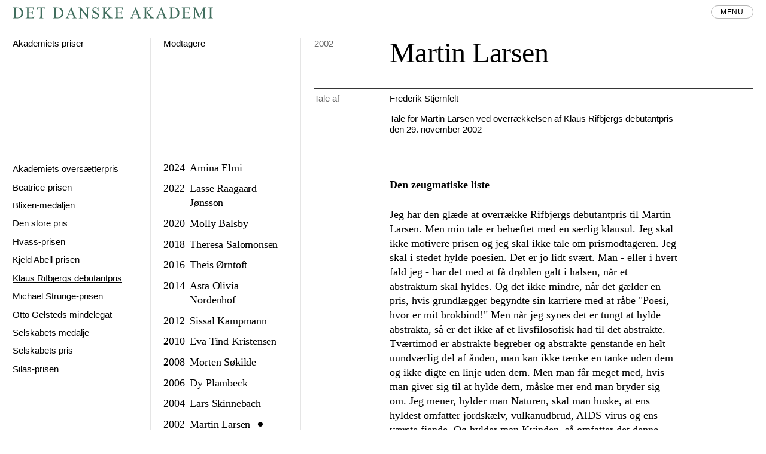

--- FILE ---
content_type: text/html;charset=UTF-8
request_url: https://www.danskeakademi.dk/priser/klaus-rifbjergs-debutantpris/2002/
body_size: 8664
content:
<!DOCTYPE html><html lang="da" style="--real-vh: 718px;"><head>
    <title>2002 - Klaus Rifbjergs debutantpris - Det Danske Akademi</title><meta name="gridsome:hash" content="68f15e035f22c9a02e5634ca149ed4b31a99e248"><meta data-vue-tag="ssr" charset="utf-8"><meta data-vue-tag="ssr" name="generator" content="Gridsome v0.7.23"><meta data-vue-tag="ssr" data-key="viewport" name="viewport" content="width=device-width, initial-scale=1, viewport-fit=cover"><meta data-vue-tag="ssr" data-key="format-detection" name="format-detection" content="telephone=no"><meta data-vue-tag="ssr" data-key="description" name="description" content="Selskabet til de skiønne og nyttige videnskabers forfremmelse"><meta data-vue-tag="ssr" property="og:type" content="website"><meta data-vue-tag="ssr" property="og:url" content="/priser/klaus-rifbjergs-debutantpris/2002/"><meta data-vue-tag="ssr" property="og:title" content="2002"><meta data-vue-tag="ssr" property="og:description" content=""><meta data-vue-tag="ssr" property="og:image" content=""><meta data-vue-tag="ssr" property="twitter:card" content="summary_large_image"><meta data-vue-tag="ssr" property="twitter:url" content="/priser/klaus-rifbjergs-debutantpris/2002/"><meta data-vue-tag="ssr" property="twitter:title" content="2002"><meta data-vue-tag="ssr" property="twitter:description" content=""><meta data-vue-tag="ssr" property="twitter:image" content=""><link data-vue-tag="ssr" rel="icon" href="data:,"><link data-vue-tag="ssr" rel="icon" type="image/png" sizes="16x16" href="/assets/static/favicon.ce0531f.b19763798f1b08083d2361e04d91d96c.png"><link data-vue-tag="ssr" rel="icon" type="image/png" sizes="32x32" href="/assets/static/favicon.ac8d93a.b19763798f1b08083d2361e04d91d96c.png"><link data-vue-tag="ssr" rel="icon" type="image/png" sizes="96x96" href="/assets/static/favicon.b9532cc.b19763798f1b08083d2361e04d91d96c.png"><link data-vue-tag="ssr" rel="apple-touch-icon" type="image/png" sizes="76x76" href="/assets/static/favicon.f22e9f3.b19763798f1b08083d2361e04d91d96c.png"><link data-vue-tag="ssr" rel="apple-touch-icon" type="image/png" sizes="152x152" href="/assets/static/favicon.62d22cb.b19763798f1b08083d2361e04d91d96c.png"><link data-vue-tag="ssr" rel="apple-touch-icon" type="image/png" sizes="120x120" href="/assets/static/favicon.1539b60.b19763798f1b08083d2361e04d91d96c.png"><link data-vue-tag="ssr" rel="apple-touch-icon" type="image/png" sizes="167x167" href="/assets/static/favicon.dc0cdc5.b19763798f1b08083d2361e04d91d96c.png"><link data-vue-tag="ssr" rel="apple-touch-icon" type="image/png" sizes="180x180" href="/assets/static/favicon.7b22250.b19763798f1b08083d2361e04d91d96c.png"><link rel="preload" href="/assets/css/0.styles.cd6718c0.css" as="style"><link rel="preload" href="/assets/js/app.2d46d2f8.js" as="script"><link rel="preload" href="/assets/js/page--src--templates--storyblok-entry-vue.68be4565.js" as="script"><link rel="preload" href="/assets/js/29.32174043.js" as="script"><link rel="preload" href="/assets/js/19.af60935e.js" as="script"><link rel="preload" href="/assets/js/1.c39d8f20.js" as="script"><link rel="preload" href="/assets/js/5.5185ed63.js" as="script"><link rel="preload" href="/assets/js/2.44463ddf.js" as="script"><link rel="prefetch" href="/assets/js/10.b534a291.js"><link rel="prefetch" href="/assets/js/11.0433c9f9.js"><link rel="prefetch" href="/assets/js/12.e276588b.js"><link rel="prefetch" href="/assets/js/13.d4f816d2.js"><link rel="prefetch" href="/assets/js/14.76ecc155.js"><link rel="prefetch" href="/assets/js/15.acf04c2c.js"><link rel="prefetch" href="/assets/js/16.e07dd49e.js"><link rel="prefetch" href="/assets/js/17.bf9fafea.js"><link rel="prefetch" href="/assets/js/18.420add89.js"><link rel="prefetch" href="/assets/js/20.5e8abe95.js"><link rel="prefetch" href="/assets/js/21.3b74cf9a.js"><link rel="prefetch" href="/assets/js/22.1046f4fb.js"><link rel="prefetch" href="/assets/js/23.b89121e0.js"><link rel="prefetch" href="/assets/js/24.8fa23ff4.js"><link rel="prefetch" href="/assets/js/3.57e36d4d.js"><link rel="prefetch" href="/assets/js/30.fbd1a674.js"><link rel="prefetch" href="/assets/js/4.44891ba5.js"><link rel="prefetch" href="/assets/js/6.35e89a4d.js"><link rel="prefetch" href="/assets/js/7.9ec97dea.js"><link rel="prefetch" href="/assets/js/8.945d22d7.js"><link rel="prefetch" href="/assets/js/9.f9e99acf.js"><link rel="prefetch" href="/assets/js/page--src--pages--404-vue.57c9e574.js"><link rel="prefetch" href="/assets/js/page--src--pages--editor-vue.7e21f542.js"><link rel="stylesheet" href="/assets/css/0.styles.cd6718c0.css"><noscript data-vue-tag="ssr"><style>.g-image--loading{display:none;}</style></noscript>
  </head>
  <body style="">
    <div id="app" class="layout WinnerTemplate" data-v-3a7f2a06="" style="opacity: 1;"><header class="header container" data-v-6f3663d9="" data-v-3a7f2a06=""><a href="/" class="header__logo active" data-v-6f3663d9=""><svg data-v-6f3663d9="" viewBox="0 0 1292 71" fill="none" xmlns="http://www.w3.org/2000/svg" class=""><path data-v-6f3663d9="" d="M.722 69v-1.82H3.23c2.82 0 4.82-.902 6-2.705.722-1.082 1.083-3.509 1.083-7.28V14.108c0-4.164-.46-6.771-1.377-7.82-1.28-1.443-3.181-2.165-5.706-2.165H.722v-1.82h27.15c9.969 0 17.544 1.132 22.725 3.394C55.81 7.96 59.99 11.731 63.139 17.01c3.18 5.28 4.771 11.378 4.771 18.297 0 9.28-2.82 17.035-8.46 23.265C53.121 65.525 43.48 69 30.528 69H.723zm19.035-4.82c4.164.918 7.656 1.377 10.476 1.377 7.608 0 13.92-2.672 18.937-8.017 5.017-5.345 7.526-12.592 7.526-21.74 0-9.215-2.509-16.478-7.526-21.79-5.017-5.313-11.46-7.97-19.33-7.97-2.951 0-6.312.476-10.083 1.427V64.18zm83.164-58.237v26.364h14.658c3.803 0 6.345-.574 7.624-1.722 1.705-1.508 2.656-4.164 2.852-7.968h1.82v23.216h-1.82c-.459-3.246-.918-5.328-1.377-6.246-.59-1.148-1.557-2.05-2.902-2.706-1.344-.656-3.41-.983-6.197-.983h-14.658v21.986c0 2.951.131 4.755.394 5.41.262.623.721 1.132 1.377 1.525.656.36 1.902.541 3.738.541h11.313c3.771 0 6.509-.262 8.214-.787 1.705-.524 3.345-1.557 4.919-3.098 2.033-2.034 4.115-5.1 6.246-9.198h1.968L135.335 69h-51.4v-1.82h2.361a9.355 9.355 0 004.476-1.131c1.05-.525 1.754-1.312 2.115-2.361.394-1.05.59-3.197.59-6.444V13.911c0-4.23-.426-6.837-1.279-7.82-1.18-1.312-3.147-1.968-5.902-1.968h-2.36v-1.82h51.399l.738 14.609h-1.919c-.688-3.509-1.459-5.92-2.311-7.23-.82-1.312-2.05-2.313-3.689-3.001-1.312-.492-3.624-.738-6.936-.738h-18.297zm108.889-3.64l.738 15.642h-1.869c-.361-2.755-.853-4.722-1.476-5.903-1.016-1.902-2.377-3.295-4.082-4.18-1.673-.919-3.886-1.378-6.641-1.378h-9.394v50.957c0 4.099.442 6.657 1.328 7.673 1.246 1.377 3.164 2.066 5.755 2.066h2.311V69h-28.282v-1.82h2.361c2.82 0 4.82-.853 6.001-2.558.721-1.049 1.082-3.443 1.082-7.18V6.483h-8.017c-3.116 0-5.329.23-6.641.689-1.705.623-3.164 1.82-4.377 3.59-1.213 1.771-1.935 4.165-2.164 7.182h-1.869l.787-15.642h54.449zM260.288 69v-1.82h2.509c2.82 0 4.82-.902 6-2.705.722-1.082 1.082-3.509 1.082-7.28V14.108c0-4.164-.459-6.771-1.377-7.82-1.279-1.443-3.181-2.165-5.705-2.165h-2.509v-1.82h27.151c9.968 0 17.543 1.132 22.724 3.394 5.214 2.263 9.395 6.034 12.543 11.313 3.18 5.28 4.771 11.378 4.771 18.297 0 9.28-2.82 17.035-8.46 23.265C312.688 65.525 303.047 69 290.095 69h-29.807zm19.035-4.82c4.165.918 7.657 1.377 10.477 1.377 7.607 0 13.92-2.672 18.937-8.017 5.017-5.345 7.525-12.592 7.525-21.74 0-9.215-2.508-16.478-7.525-21.79-5.017-5.313-11.461-7.969-19.331-7.969-2.951 0-6.312.476-10.083 1.427V64.18zm108.2-17.51h-25.822l-4.526 10.525c-1.114 2.59-1.672 4.525-1.672 5.804 0 1.017.476 1.919 1.426 2.705.984.755 3.083 1.247 6.296 1.476V69h-21.002v-1.82c2.787-.492 4.59-1.131 5.41-1.918 1.673-1.574 3.525-4.771 5.558-9.592L376.653.778h1.722l23.216 55.483c1.869 4.46 3.558 7.361 5.066 8.706 1.541 1.311 3.673 2.05 6.394 2.213V69h-26.315v-1.82c2.657-.131 4.444-.574 5.362-1.328.951-.754 1.426-1.672 1.426-2.754 0-1.443-.656-3.722-1.967-6.837l-4.034-9.592zm-1.377-3.64l-11.313-26.955-11.608 26.955h22.921zm36.831-40.727h18.101l40.775 50.023V13.862c0-4.099-.459-6.657-1.377-7.673-1.213-1.377-3.132-2.066-5.755-2.066h-2.312v-1.82h23.216v1.82h-2.361c-2.82 0-4.82.853-6 2.558-.722 1.05-1.082 3.443-1.082 7.181v56.22h-1.771l-43.973-53.711v41.07c0 4.099.443 6.657 1.328 7.673 1.246 1.377 3.165 2.066 5.755 2.066h2.361V69h-23.216v-1.82h2.312c2.853 0 4.869-.853 6.05-2.558.721-1.049 1.082-3.443 1.082-7.18V11.057c-1.935-2.262-3.41-3.754-4.427-4.476-.984-.721-2.443-1.393-4.378-2.016-.951-.295-2.393-.443-4.328-.443v-1.82zM553.36.778v23.069h-1.82c-.59-4.427-1.656-7.952-3.197-10.575-1.508-2.623-3.672-4.706-6.492-6.247-2.82-1.541-5.739-2.312-8.755-2.312-3.411 0-6.231 1.05-8.461 3.148-2.229 2.066-3.344 4.427-3.344 7.083 0 2.033.705 3.886 2.115 5.558 2.033 2.46 6.869 5.739 14.51 9.838 6.23 3.344 10.477 5.918 12.739 7.722 2.295 1.77 4.05 3.87 5.263 6.296 1.246 2.426 1.869 4.967 1.869 7.623 0 5.05-1.967 9.411-5.902 13.084-3.902 3.64-8.936 5.46-15.101 5.46-1.934 0-3.754-.148-5.459-.443-1.017-.164-3.132-.754-6.345-1.77-3.181-1.05-5.198-1.575-6.05-1.575-.82 0-1.476.246-1.968.738-.459.492-.803 1.509-1.033 3.05h-1.819V47.653h1.819c.853 4.788 2.001 8.378 3.443 10.772 1.443 2.36 3.64 4.328 6.592 5.902 2.983 1.574 6.246 2.361 9.788 2.361 4.098 0 7.328-1.082 9.689-3.246 2.394-2.164 3.591-4.722 3.591-7.673 0-1.64-.459-3.296-1.377-4.968-.886-1.672-2.279-3.23-4.181-4.673-1.279-.983-4.771-3.066-10.477-6.246-5.705-3.214-9.772-5.772-12.198-7.673-2.394-1.902-4.214-4-5.46-6.296-1.246-2.296-1.869-4.82-1.869-7.575 0-4.788 1.836-8.903 5.509-12.346 3.673-3.476 8.345-5.214 14.018-5.214 3.542 0 7.296.87 11.264 2.607 1.836.82 3.131 1.23 3.886 1.23.852 0 1.541-.246 2.065-.738.558-.524 1-1.557 1.328-3.099h1.82zm50.062 31.234l24.593 24.446c4.034 4.033 7.477 6.787 10.33 8.263 2.852 1.443 5.705 2.262 8.558 2.46V69h-31.725v-1.82c1.902 0 3.262-.311 4.082-.934.853-.656 1.279-1.378 1.279-2.165 0-.787-.164-1.492-.492-2.115-.295-.623-1.311-1.787-3.049-3.492l-23.02-22.773v21.494c0 3.378.214 5.608.64 6.69.328.82 1.016 1.524 2.066 2.115a9.047 9.047 0 004.476 1.18h2.262V69h-28.43v-1.82h2.361c2.755 0 4.755-.803 6.001-2.41.787-1.05 1.181-3.574 1.181-7.575V14.108c0-3.378-.213-5.624-.64-6.739-.328-.787-1-1.475-2.016-2.065-1.443-.787-2.952-1.18-4.526-1.18h-2.361v-1.82h28.43v1.82h-2.262c-1.542 0-3.033.376-4.476 1.13-1.017.525-1.722 1.312-2.115 2.361-.394 1.05-.591 3.214-.591 6.493V34.52c.656-.623 2.902-2.705 6.739-6.246 9.739-8.92 15.625-14.871 17.658-17.855.885-1.312 1.328-2.46 1.328-3.443 0-.754-.344-1.41-1.033-1.968-.689-.59-1.853-.885-3.492-.885h-1.525v-1.82h24.495v1.82c-1.443.033-2.755.23-3.935.59-1.181.361-2.623 1.066-4.328 2.115-1.706 1.017-3.804 2.673-6.296 4.968-.722.656-4.05 4.017-9.985 10.083l-10.182 10.133zm73.819-26.069v26.364h14.658c3.803 0 6.345-.574 7.624-1.722 1.705-1.508 2.656-4.164 2.852-7.968h1.82v23.216h-1.82c-.459-3.246-.918-5.328-1.377-6.246-.59-1.148-1.557-2.05-2.902-2.706-1.344-.656-3.41-.983-6.197-.983h-14.658v21.986c0 2.951.131 4.755.394 5.41.262.623.721 1.132 1.377 1.525.656.36 1.902.541 3.738.541h11.313c3.771 0 6.509-.262 8.214-.787 1.705-.524 3.345-1.557 4.919-3.098 2.033-2.034 4.115-5.1 6.246-9.198h1.968L709.655 69h-51.4v-1.82h2.361a9.355 9.355 0 004.476-1.131c1.049-.525 1.754-1.312 2.115-2.361.394-1.05.59-3.197.59-6.444V13.911c0-4.23-.426-6.837-1.278-7.82-1.181-1.312-3.148-1.968-5.903-1.968h-2.361v-1.82h51.4l.738 14.609h-1.918c-.689-3.509-1.46-5.92-2.312-7.23-.82-1.312-2.05-2.313-3.689-3.001-1.312-.492-3.624-.738-6.935-.738h-18.298zm126.34 40.727h-25.822l-4.526 10.525c-1.114 2.59-1.672 4.525-1.672 5.804 0 1.017.476 1.919 1.426 2.705.984.755 3.083 1.247 6.296 1.476V69h-21.002v-1.82c2.787-.492 4.59-1.131 5.41-1.918 1.673-1.574 3.525-4.771 5.558-9.592L792.711.778h1.722l23.216 55.483c1.869 4.46 3.558 7.361 5.066 8.706 1.541 1.311 3.672 2.05 6.394 2.213V69h-26.315v-1.82c2.656-.131 4.444-.574 5.362-1.328.951-.754 1.426-1.672 1.426-2.754 0-1.443-.656-3.722-1.967-6.837l-4.034-9.592zm-1.377-3.64l-11.313-26.955-11.608 26.955h22.921zm68.261-11.018l24.593 24.446c4.034 4.033 7.477 6.787 10.329 8.263 2.853 1.443 5.706 2.262 8.559 2.46V69h-31.725v-1.82c1.901 0 3.262-.311 4.082-.934.853-.656 1.279-1.378 1.279-2.165 0-.787-.164-1.492-.492-2.115-.295-.623-1.312-1.787-3.05-3.492l-23.019-22.773v21.494c0 3.378.213 5.608.64 6.69.328.82 1.016 1.524 2.066 2.115a9.044 9.044 0 004.475 1.18h2.263V69h-28.43v-1.82h2.361c2.755 0 4.755-.803 6.001-2.41.787-1.05 1.18-3.574 1.18-7.575V14.108c0-3.378-.213-5.624-.639-6.739-.328-.787-1-1.475-2.017-2.065-1.442-.787-2.951-1.18-4.525-1.18h-2.361v-1.82h28.43v1.82h-2.263c-1.541 0-3.033.376-4.475 1.13-1.017.525-1.722 1.312-2.116 2.361-.393 1.05-.59 3.214-.59 6.493V34.52c.656-.623 2.902-2.705 6.739-6.246 9.739-8.92 15.625-14.871 17.658-17.855.885-1.312 1.328-2.46 1.328-3.443 0-.754-.345-1.41-1.033-1.968-.689-.59-1.853-.885-3.492-.885h-1.525v-1.82h24.495v1.82c-1.443.033-2.755.23-3.935.59-1.181.361-2.624 1.066-4.329 2.115-1.705 1.017-3.803 2.673-6.296 4.968-.721.656-4.049 4.017-9.984 10.083l-10.182 10.133zM969.32 46.67h-25.823l-4.525 10.525c-1.115 2.59-1.673 4.525-1.673 5.804 0 1.017.476 1.919 1.427 2.705.984.755 3.082 1.247 6.296 1.476V69h-21.003v-1.82c2.787-.492 4.591-1.131 5.411-1.918 1.672-1.574 3.525-4.771 5.558-9.592L958.45.778h1.721l23.216 55.483c1.869 4.46 3.558 7.361 5.066 8.706 1.542 1.311 3.673 2.05 6.395 2.213V69h-26.315v-1.82c2.656-.131 4.443-.574 5.361-1.328.951-.754 1.427-1.672 1.427-2.754 0-1.443-.656-3.722-1.968-6.837l-4.033-9.592zm-1.377-3.64L956.63 16.075 945.022 43.03h22.921zM1007.82 69v-1.82h2.51c2.82 0 4.82-.902 6-2.705.72-1.082 1.08-3.509 1.08-7.28V14.108c0-4.164-.45-6.771-1.37-7.82-1.28-1.443-3.18-2.165-5.71-2.165h-2.51v-1.82h27.15c9.97 0 17.55 1.132 22.73 3.394 5.21 2.263 9.39 6.034 12.54 11.313 3.18 5.28 4.77 11.378 4.77 18.297 0 9.28-2.82 17.035-8.46 23.265-6.33 6.952-15.97 10.428-28.92 10.428h-29.81zm19.04-4.82c4.16.918 7.65 1.377 10.47 1.377 7.61 0 13.92-2.672 18.94-8.017 5.02-5.345 7.53-12.592 7.53-21.74 0-9.215-2.51-16.478-7.53-21.79-5.02-5.313-11.46-7.969-19.33-7.969-2.95 0-6.31.476-10.08 1.427V64.18zm83.16-58.237v26.364h14.66c3.8 0 6.35-.574 7.62-1.722 1.71-1.508 2.66-4.164 2.86-7.968h1.82v23.216h-1.82c-.46-3.246-.92-5.328-1.38-6.246-.59-1.148-1.56-2.05-2.9-2.706-1.35-.656-3.41-.983-6.2-.983h-14.66v21.986c0 2.951.13 4.755.4 5.41.26.623.72 1.132 1.37 1.525.66.36 1.91.541 3.74.541h11.31c3.78 0 6.51-.262 8.22-.787 1.7-.524 3.34-1.557 4.92-3.098 2.03-2.034 4.11-5.1 6.24-9.198h1.97L1142.44 69h-51.4v-1.82h2.36c1.57 0 3.06-.377 4.47-1.131 1.05-.525 1.76-1.312 2.12-2.361.39-1.05.59-3.197.59-6.444V13.911c0-4.23-.43-6.837-1.28-7.82-1.18-1.312-3.15-1.968-5.9-1.968h-2.36v-1.82h51.4l.73 14.609h-1.91c-.69-3.509-1.46-5.92-2.32-7.23-.82-1.312-2.05-2.313-3.68-3.001-1.32-.492-3.63-.738-6.94-.738h-18.3zM1201.84 69l-25.77-56.122v44.563c0 4.099.44 6.657 1.33 7.673 1.21 1.377 3.13 2.066 5.75 2.066h2.36V69h-23.21v-1.82h2.36c2.82 0 4.82-.853 6-2.558.72-1.049 1.08-3.443 1.08-7.18v-43.58c0-2.951-.33-5.083-.98-6.394-.46-.951-1.31-1.738-2.56-2.361-1.21-.656-3.18-.984-5.9-.984v-1.82h18.89l24.2 52.187 23.8-52.187h18.89v1.82h-2.31c-2.86 0-4.87.853-6.05 2.558-.72 1.05-1.08 3.443-1.08 7.181v43.58c0 4.098.45 6.656 1.37 7.672 1.22 1.377 3.13 2.066 5.76 2.066h2.31V69h-28.33v-1.82h2.36c2.85 0 4.85-.853 6-2.558.72-1.049 1.08-3.443 1.08-7.18V12.877L1203.47 69h-1.63zm89.56-1.82V69h-28.58v-1.82h2.37c2.75 0 4.75-.803 6-2.41.78-1.05 1.18-3.574 1.18-7.575V14.108c0-3.378-.22-5.607-.64-6.69-.33-.82-1-1.524-2.02-2.114-1.44-.787-2.95-1.18-4.52-1.18h-2.37v-1.82h28.58v1.82h-2.41c-2.72 0-4.7.803-5.95 2.41-.82 1.049-1.23 3.574-1.23 7.574v43.087c0 3.378.21 5.608.64 6.69.33.82 1.02 1.524 2.07 2.115 1.41.787 2.9 1.18 4.47 1.18h2.41z" fill="#406D5D"></path></svg><span class="visuallyhidden" data-v-6f3663d9="">Gå til forsiden</span><!----></a><div class="nav" data-v-786ae070="" data-v-6f3663d9=""><div class="nav__wrap" data-v-786ae070=""><div class="nav__body" data-v-786ae070=""></div><!----></div><div class="nav__trigger" data-v-786ae070="">
      MENU
    </div></div></header><main class="main" data-v-3a7f2a06=""><div data-v-1254dd6c="" class="winner" subnavigation="[object Object],[object Object],[object Object],[object Object],[object Object],[object Object],[object Object],[object Object],[object Object],[object Object],[object Object],[object Object],[object Object],[object Object],[object Object],[object Object],[object Object],[object Object],[object Object],[object Object],[object Object],[object Object]" speechesfor="" memorablesfor=""><div data-v-af1c007c="" data-v-1254dd6c="" class="grid"><div data-v-17bae937="" data-v-1254dd6c="" class="subnavigation"><div data-v-17bae937="" class="subnavigation__inner"><div data-v-17bae937="" class="trigger ts-caption h0-md">
        Akademiets priser
        <svg data-v-17bae937="" width="15" height="9" fill="none" xmlns="http://www.w3.org/2000/svg" class="chevron"><path data-v-17bae937="" d="M1 1l6.5 6.5L14 1" stroke="#000"></path></svg></div><ul data-v-17bae937="" class="top-p-md" style="display: none;"><li data-v-17bae937=""><a data-v-17bae937="" href="/priser/akademiets-oversaetterpris/" class="ts-caption hover-line">Akademiets oversætterpris</a></li><li data-v-17bae937=""><a data-v-17bae937="" href="/priser/beatrice-prisen/" class="ts-caption hover-line">Beatrice-prisen</a></li><li data-v-17bae937=""><a data-v-17bae937="" href="/priser/blixen-medaljen/" class="ts-caption hover-line">Blixen-medaljen</a></li><li data-v-17bae937=""><a data-v-17bae937="" href="/priser/den-store-pris/" class="ts-caption hover-line">Den store pris</a></li><li data-v-17bae937=""><a data-v-17bae937="" href="/priser/hvass-prisen/" class="ts-caption hover-line">Hvass-prisen</a></li><li data-v-17bae937=""><a data-v-17bae937="" href="/priser/kjeld-abells-mindefond/" class="ts-caption hover-line">Kjeld Abell-prisen</a></li><li data-v-17bae937=""><a data-v-17bae937="" href="/priser/klaus-rifbjergs-debutantpris/" class="ts-caption hover-line active">Klaus Rifbjergs debutantpris</a></li><li data-v-17bae937=""><a data-v-17bae937="" href="/priser/michael-strunge-prisen/" class="ts-caption hover-line">Michael Strunge-prisen</a></li><li data-v-17bae937=""><a data-v-17bae937="" href="/priser/otto-gelsteds-mindelegat/" class="ts-caption hover-line">Otto Gelsteds mindelegat</a></li><li data-v-17bae937=""><a data-v-17bae937="" href="/priser/selskabets-medalje/" class="ts-caption hover-line">Selskabets medalje</a></li><li data-v-17bae937=""><a data-v-17bae937="" href="/priser/selskabets-pris/" class="ts-caption hover-line">Selskabets pris</a></li><li data-v-17bae937=""><a data-v-17bae937="" href="/priser/silas-prisen/" class="ts-caption hover-line">Silas-prisen</a></li></ul></div></div><div data-v-1801e3ac="" data-v-1254dd6c="" class="list-collapse header-padding-md"><div data-v-1801e3ac="" class="trigger ts-caption"><span data-v-1801e3ac="" class="">Modtagere</span><svg data-v-1801e3ac="" width="15" height="9" fill="none" xmlns="http://www.w3.org/2000/svg" class="chevron"><path data-v-1801e3ac="" d="M1 1l6.5 6.5L14 1" stroke="#000"></path></svg></div><div data-v-1801e3ac="" class="list-collapse__list" style="display: none;"><div data-v-8ff2a526="" data-v-1801e3ac="" class="sticky-parent top-p-half-until-lg top-p-lg bottom-p"><div data-v-8ff2a526="" class="sticky-inner"><ul data-v-1254dd6c="" data-v-8ff2a526="" class="winner__winners"><li data-v-1254dd6c="" data-v-8ff2a526="" class=""><span data-v-1254dd6c="" data-v-8ff2a526="" class="ts-body">2024</span><h2 data-v-1254dd6c="" data-v-8ff2a526="" class="ts-h2-sm"><a data-v-1254dd6c="" href="/priser/klaus-rifbjergs-debutantpris/2024/" class="hover-line" data-v-8ff2a526="">Amina Elmi</a></h2></li><li data-v-1254dd6c="" data-v-8ff2a526="" class=""><span data-v-1254dd6c="" data-v-8ff2a526="" class="ts-body">2022</span><h2 data-v-1254dd6c="" data-v-8ff2a526="" class="ts-h2-sm"><a data-v-1254dd6c="" href="/priser/klaus-rifbjergs-debutantpris/2022/" class="hover-line" data-v-8ff2a526="">Lasse Raagaard Jønsson</a></h2></li><li data-v-1254dd6c="" data-v-8ff2a526="" class=""><span data-v-1254dd6c="" data-v-8ff2a526="" class="ts-body">2020</span><h2 data-v-1254dd6c="" data-v-8ff2a526="" class="ts-h2-sm"><a data-v-1254dd6c="" href="/priser/klaus-rifbjergs-debutantpris/2020/" class="hover-line" data-v-8ff2a526="">Molly Balsby</a></h2></li><li data-v-1254dd6c="" data-v-8ff2a526="" class=""><span data-v-1254dd6c="" data-v-8ff2a526="" class="ts-body">2018</span><h2 data-v-1254dd6c="" data-v-8ff2a526="" class="ts-h2-sm"><a data-v-1254dd6c="" href="/priser/klaus-rifbjergs-debutantpris/2018/" class="hover-line" data-v-8ff2a526="">Theresa Salomonsen</a></h2></li><li data-v-1254dd6c="" data-v-8ff2a526="" class=""><span data-v-1254dd6c="" data-v-8ff2a526="" class="ts-body">2016</span><h2 data-v-1254dd6c="" data-v-8ff2a526="" class="ts-h2-sm"><a data-v-1254dd6c="" href="/priser/klaus-rifbjergs-debutantpris/2016/" class="hover-line" data-v-8ff2a526="">Theis Ørntoft</a></h2></li><li data-v-1254dd6c="" data-v-8ff2a526="" class=""><span data-v-1254dd6c="" data-v-8ff2a526="" class="ts-body">2014</span><h2 data-v-1254dd6c="" data-v-8ff2a526="" class="ts-h2-sm"><a data-v-1254dd6c="" href="/priser/klaus-rifbjergs-debutantpris/2014/" class="hover-line" data-v-8ff2a526="">Asta Olivia Nordenhof</a></h2></li><li data-v-1254dd6c="" data-v-8ff2a526="" class=""><span data-v-1254dd6c="" data-v-8ff2a526="" class="ts-body">2012</span><h2 data-v-1254dd6c="" data-v-8ff2a526="" class="ts-h2-sm"><a data-v-1254dd6c="" href="/priser/klaus-rifbjergs-debutantpris/2012/" class="hover-line" data-v-8ff2a526="">Sissal Kampmann</a></h2></li><li data-v-1254dd6c="" data-v-8ff2a526="" class=""><span data-v-1254dd6c="" data-v-8ff2a526="" class="ts-body">2010</span><h2 data-v-1254dd6c="" data-v-8ff2a526="" class="ts-h2-sm"><a data-v-1254dd6c="" href="/priser/klaus-rifbjergs-debutantpris/2010/" class="hover-line" data-v-8ff2a526="">Eva Tind Kristensen</a></h2></li><li data-v-1254dd6c="" data-v-8ff2a526="" class=""><span data-v-1254dd6c="" data-v-8ff2a526="" class="ts-body">2008</span><h2 data-v-1254dd6c="" data-v-8ff2a526="" class="ts-h2-sm"><a data-v-1254dd6c="" href="/priser/klaus-rifbjergs-debutantpris/2008/" class="hover-line" data-v-8ff2a526="">Morten Søkilde</a></h2></li><li data-v-1254dd6c="" data-v-8ff2a526="" class=""><span data-v-1254dd6c="" data-v-8ff2a526="" class="ts-body">2006</span><h2 data-v-1254dd6c="" data-v-8ff2a526="" class="ts-h2-sm"><a data-v-1254dd6c="" href="/priser/klaus-rifbjergs-debutantpris/2006/" class="hover-line" data-v-8ff2a526="">Dy Plambeck</a></h2></li><li data-v-1254dd6c="" data-v-8ff2a526="" class=""><span data-v-1254dd6c="" data-v-8ff2a526="" class="ts-body">2004</span><h2 data-v-1254dd6c="" data-v-8ff2a526="" class="ts-h2-sm"><a data-v-1254dd6c="" href="/priser/klaus-rifbjergs-debutantpris/2004/" class="hover-line" data-v-8ff2a526="">Lars Skinnebach</a></h2></li><li data-v-1254dd6c="" data-v-8ff2a526="" class=""><span data-v-1254dd6c="" data-v-8ff2a526="" class="ts-body">2002</span><h2 data-v-1254dd6c="" data-v-8ff2a526="" class="ts-h2-sm"><a data-v-1254dd6c="" href="/priser/klaus-rifbjergs-debutantpris/2002/" aria-current="page" class="hover-line active--exact active" data-v-8ff2a526="">Martin Larsen</a></h2></li><li data-v-1254dd6c="" data-v-8ff2a526="" class=""><span data-v-1254dd6c="" data-v-8ff2a526="" class="ts-body">2000</span><h2 data-v-1254dd6c="" data-v-8ff2a526="" class="ts-h2-sm"><a data-v-1254dd6c="" href="/priser/klaus-rifbjergs-debutantpris/2000/" class="hover-line" data-v-8ff2a526="">Øverste Kirurgiske</a></h2></li><li data-v-1254dd6c="" data-v-8ff2a526="" class=""><span data-v-1254dd6c="" data-v-8ff2a526="" class="ts-body">1998</span><h2 data-v-1254dd6c="" data-v-8ff2a526="" class="ts-h2-sm"><a data-v-1254dd6c="" href="/priser/klaus-rifbjergs-debutantpris/1998/" class="hover-line" data-v-8ff2a526="">Mikkel Thykier</a></h2></li><li data-v-1254dd6c="" data-v-8ff2a526="" class=""><span data-v-1254dd6c="" data-v-8ff2a526="" class="ts-body">1996</span><h2 data-v-1254dd6c="" data-v-8ff2a526="" class="ts-h2-sm"><a data-v-1254dd6c="" href="/priser/klaus-rifbjergs-debutantpris/1996/" class="hover-line" data-v-8ff2a526="">Katrine Marie Guldager</a></h2></li><li data-v-1254dd6c="" data-v-8ff2a526="" class=""><span data-v-1254dd6c="" data-v-8ff2a526="" class="ts-body">1994</span><h2 data-v-1254dd6c="" data-v-8ff2a526="" class="ts-h2-sm"><a data-v-1254dd6c="" href="/priser/klaus-rifbjergs-debutantpris/1994/" class="hover-line" data-v-8ff2a526="">Kirsten Hammann</a></h2></li><li data-v-1254dd6c="" data-v-8ff2a526="" class=""><span data-v-1254dd6c="" data-v-8ff2a526="" class="ts-body">1992</span><h2 data-v-1254dd6c="" data-v-8ff2a526="" class="ts-h2-sm"><a data-v-1254dd6c="" href="/priser/klaus-rifbjergs-debutantpris/1992/" class="hover-line" data-v-8ff2a526="">Lene Henningsen</a></h2></li><li data-v-1254dd6c="" data-v-8ff2a526="" class=""><span data-v-1254dd6c="" data-v-8ff2a526="" class="ts-body">1990</span><h2 data-v-1254dd6c="" data-v-8ff2a526="" class="ts-h2-sm"><a data-v-1254dd6c="" href="/priser/klaus-rifbjergs-debutantpris/1990/" class="hover-line" data-v-8ff2a526="">Karen Marie Edelfeldt</a></h2></li><li data-v-1254dd6c="" data-v-8ff2a526="" class=""><span data-v-1254dd6c="" data-v-8ff2a526="" class="ts-body">1988</span><h2 data-v-1254dd6c="" data-v-8ff2a526="" class="ts-h2-sm"><a data-v-1254dd6c="" href="/priser/klaus-rifbjergs-debutantpris/1988/" class="hover-line" data-v-8ff2a526="">Lars Bukdahl</a></h2></li><li data-v-1254dd6c="" data-v-8ff2a526="" class=""><span data-v-1254dd6c="" data-v-8ff2a526="" class="ts-body">1986</span><h2 data-v-1254dd6c="" data-v-8ff2a526="" class="ts-h2-sm"><a data-v-1254dd6c="" href="/priser/klaus-rifbjergs-debutantpris/1986/" class="hover-line" data-v-8ff2a526="">Morti Vizki</a></h2></li><li data-v-1254dd6c="" data-v-8ff2a526="" class=""><span data-v-1254dd6c="" data-v-8ff2a526="" class="ts-body">1984</span><h2 data-v-1254dd6c="" data-v-8ff2a526="" class="ts-h2-sm"><a data-v-1254dd6c="" href="/priser/klaus-rifbjergs-debutantpris/1984/" class="hover-line" data-v-8ff2a526="">Juliane Preisler</a></h2></li></ul></div></div></div></div><div data-v-1254dd6c="" data-v-af1c007c="" class="winner__content bottom-p top-p-sm-only"><div data-v-8ff2a526="" data-v-1254dd6c="" class="sticky-parent" data-v-af1c007c=""><div data-v-8ff2a526="" class="sticky-inner"><!----><div data-v-1254dd6c="" data-v-8ff2a526="" class="winner__content-section first"><div data-v-1254dd6c="" data-v-8ff2a526="" class="ts-caption c-gray">2002</div><!----><h1 data-v-1254dd6c="" data-v-8ff2a526="" class="ts-h1 name-only">
            Martin Larsen
          </h1></div><div data-v-1254dd6c="" data-v-8ff2a526="" class="winner__content-section"><div data-v-1254dd6c="" data-v-8ff2a526="" class="ts-caption c-gray show-md"> Tale af </div><div data-v-1254dd6c="" data-v-8ff2a526="" class="text"><div data-v-1254dd6c="" data-v-8ff2a526="" class="by ts-caption"><span data-v-1254dd6c="" data-v-8ff2a526="" class="ts-caption c-gray hide-md">Tale af </span><a data-v-1254dd6c="" href="/medlem/frederik-stjernfelt" class="" data-v-8ff2a526="">Frederik Stjernfelt</a></div><div data-v-1254dd6c="" data-v-8ff2a526="" class="intro ts-caption"><p data-v-1254dd6c="" data-v-8ff2a526="">Tale for Martin Larsen ved overrækkelsen af Klaus Rifbjergs debutantpris den 29. november 2002</p></div><div data-v-29cc6070="" data-v-1254dd6c="" class="speech ts-body" data-v-8ff2a526=""><p><b>Den zeugmatiske liste</b></p><p><span class="">Jeg har den glæde at overrække Rifbjergs debutantpris til Martin Larsen. Men min tale er behæftet med en særlig klausul. Jeg skal ikke motivere prisen og jeg skal ikke tale om prismodtageren. Jeg skal i stedet hylde poesien. Det er jo lidt svært. Man - eller i hvert fald jeg - har det med at få drøblen galt i halsen, når et abstraktum skal hyldes. Og det ikke mindre, når det gælder en pris, hvis grundlægger begyndte sin karriere med at råbe "Poesi, hvor er mit brokbind!" Men når jeg synes det er tungt at hylde abstrakta, så er det ikke af et livsfilosofisk had til det abstrakte. Tværtimod er abstrakte begreber og abstrakte genstande en helt uundværlig del af ånden, man kan ikke tænke en tanke uden dem og ikke digte en linje uden dem. Men man får meget med, hvis man giver sig til at hylde dem, måske mer end man bryder sig om. Jeg mener, hylder man Naturen, skal man huske, at ens hyldest omfatter jordskælv, vulkanudbrud, AIDS-virus og ens værste fjende. Og hylder man Kvinden, så omfatter det denne verdens mest forfærdelige kællinger.</span><br><span class="">Jeg vil derfor hellere tale lidt om et ganske bestemt poetisk virkemiddel. Det er det jeg vil kalde den zeugmatiske liste - efter stilfiguren zeugma, der angiver den skæve eller ulige sammensætning. Et særligt greb er, når denne sammensætning gives form af en liste. Det er ikke noget nyt virkemiddel. Man finder det fx. i Sei Shonagons </span><i><span class="">Pudebogen</span></i><span class=""> fra omkring år 1000, fx.</span><br><br>"<span class="">Ting der gør en nervøs</span><br><br><span class="">At være til hestevæddeløb</span><br><span class="">At sno et papirbånd til håret</span><br><span class="">At opdage en en i familien er blevet syg og ser meget skidt ud. Hvis der er en epidemi, er det endnu mere bekymrende, faktisk kan man ikke tænke på andet.</span><br><span class="">Et barn, der stadig er for lille til at snakke, begynder at klynke, så afviser det mælk og bryder ud i en lang række skrig, der ikke engang holder op, når barnepigen tager det op.</span><br><span class="">...."</span><br><span class="">(listen fortsætter)</span><br><br><span class="">Her præsenteres sideordnet ting og sagforhold, og der præsenteres ting af meget forskellig grad af alvor. Selv om </span><i><span class="">Pudebogen</span></i><span class="">s lister som regel er holdt under een samlende overskrift, der ofte angiver hvilket indtryk tingene gør, er den således et godt exempel på den zeugmatiske liste - idet den samler ting, som man sædvanligvis ikke ville anbringe på en og samme liste.</span><br><span class="">Fra surrealismen, der byggede en hel poetik på zeugmaet kender vi den zeugmatiske liste i Lautréamonts berømte formel: mødet mellem paraplyen og symaskinen på dissektionsbordet.</span><br><span class="">En af det 20. århundredes mest berømte listemagere var Borges, der ligefrem selvkritisk talte om at "begå lister". Hans mest berømte liste er nok den, der skildrer Alef-punktet, eet punkt, hvori man kan skue alle tider og alle steder på een gang, og som strækker sig over mange sider ("Aleffen", i samlingen af samme navn). Men ofte er listen kortere hos ham, meget ofte er det magiske tretal tilstrækkeligt til at udgøre en minimal zeugmatisk liste: ("den symbolske detalje at erstatte et to med et tre", som Borges selv siger. ("Nytårsaften", 1923)), tag som exempel "Natten skal måle sig med århundreder, med æraer, med pyramider" ("Til en vis skygge", 1940). Der skal tre til at udgøre en liste: med kun to ting kan vi sagtens have en zeugmatisk spænding, men den vil ofte søges opløst i en topolet modsætning eller balance.</span><br><span class="">Herhjemme finder vi fx. den zeugmatiske liste brugt med stor flid hos Søren Ulrik Thomsen, der bl.a. skriver om "formler, anelser, noder og kys" (</span><i><span class="">Nye digte</span></i><span class="">, s. 27).</span><br><span class="">Listen underforstår sædvanligvis et fællesskab mellem de ting der oplistes: de er subjektive</span><i><span class=""> eller</span></i><span class=""> objektive, det er ting </span><i><span class="">eller</span></i><span class=""> sagforhold, det er konkrete genstande </span><i><span class="">eller</span></i><span class=""> abstrakta, og det er endda sædvanligvis ting, der er semantisk tæt beslægtede - som en inventarliste til et køkken: potter, pander, gryder, kasseroller ... osv. Den zeugmatiske liste bryder med dette princip, og derfor tvinger den læseren til at tænke over de forskellige kategoriseringer, der mødes.</span><br><br><span class="">Den muliggør en række spring af forskellig karakter: spring mellem det konkrete og det abstrakte, springet mellem det mere og mindre generelle, springet mellem natur og kultur, springet mellem det alvorlige og det komiske. Virkningen kan være mystisk: hvorfor i alverden optræder disse ting sammen? - den kan være patetisk: de højere ting trækker de lavere op og kaster nyt lys over dem - den kan være komisk: de lavere ting trækker de højere ned og profanerer dem - den kan være impressionistisk - tro mod associationers eller tankerækkers mere eller mindre tilfældige orden. Virkningen kan være konkretiserende: luftige abstrakta trækkes ned i de konkrete genstandes håndfaste sfære, men den kan også være abstraherende: de existerende enkeltting ses pludselig som henvisende til omfattende klasser af ting. Ofte kan den zeugmatiske liste være alle disse ting på een gang, eller det kan være uafgørligt, og læseren skifter mellem de forskellige læsemåder. Den zeugmatiske liste antyder verdens righoldighed, den lader antyde en uendelighed af mulige genstande og erfaringer, og den lader samtidig antyde besværet med at opregne, kategorisere og forstå dem. Skeptiske ånder ville måske mene, at den zeugmatiske liste angiver tankens umulighed, men det tror jeg slet ikke. Den er snarere en spore for tanken og forestillingsevnen.</span><br><br><span class="">Jeg er klar over, at denne lille tale er i fare for selv at udvikle sig til en liste. Jeg vil afslutte listen ved at pege på, at jeg fik ideen ved at læse Martin Larsens Det stof alting er gjort af. I bogens første digt fandt jeg listen "Stjerner, nætter, kulde, venners velkendte stemmer, smagen af kold kaffe". I bogens sidste digt fandt jeg listen "vand, visioner, metaforer".</span></p><p><span class="">Tillykke med Rifbjergs debutantpris.</span></p></div></div></div></div></div></div></div></div><footer class="footer bg-green c-white WinnerTemplate" data-v-4d2d0b2a="" data-v-3a7f2a06=""><div class="grid" data-v-af1c007c="" data-v-4d2d0b2a=""><a href="/" class="footer__logo active" data-v-4d2d0b2a=""><svg viewBox="0 0 1292 71" fill="none" xmlns="http://www.w3.org/2000/svg" data-v-4d2d0b2a=""><path d="M.722 69v-1.82H3.23c2.82 0 4.82-.902 6-2.705.722-1.082 1.083-3.509 1.083-7.28V14.108c0-4.164-.46-6.771-1.377-7.82-1.28-1.443-3.181-2.165-5.706-2.165H.722v-1.82h27.15c9.969 0 17.544 1.132 22.725 3.394C55.81 7.96 59.99 11.731 63.139 17.01c3.18 5.28 4.771 11.378 4.771 18.297 0 9.28-2.82 17.035-8.46 23.265C53.121 65.525 43.48 69 30.528 69H.723zm19.035-4.82c4.164.918 7.656 1.377 10.476 1.377 7.608 0 13.92-2.672 18.937-8.017 5.017-5.345 7.526-12.592 7.526-21.74 0-9.215-2.509-16.478-7.526-21.79-5.017-5.313-11.46-7.97-19.33-7.97-2.951 0-6.312.476-10.083 1.427V64.18zm83.164-58.237v26.364h14.658c3.803 0 6.345-.574 7.624-1.722 1.705-1.508 2.656-4.164 2.852-7.968h1.82v23.216h-1.82c-.459-3.246-.918-5.328-1.377-6.246-.59-1.148-1.557-2.05-2.902-2.706-1.344-.656-3.41-.983-6.197-.983h-14.658v21.986c0 2.951.131 4.755.394 5.41.262.623.721 1.132 1.377 1.525.656.36 1.902.541 3.738.541h11.313c3.771 0 6.509-.262 8.214-.787 1.705-.524 3.345-1.557 4.919-3.098 2.033-2.034 4.115-5.1 6.246-9.198h1.968L135.335 69h-51.4v-1.82h2.361a9.355 9.355 0 004.476-1.131c1.05-.525 1.754-1.312 2.115-2.361.394-1.05.59-3.197.59-6.444V13.911c0-4.23-.426-6.837-1.279-7.82-1.18-1.312-3.147-1.968-5.902-1.968h-2.36v-1.82h51.399l.738 14.609h-1.919c-.688-3.509-1.459-5.92-2.311-7.23-.82-1.312-2.05-2.313-3.689-3.001-1.312-.492-3.624-.738-6.936-.738h-18.297zm108.889-3.64l.738 15.642h-1.869c-.361-2.755-.853-4.722-1.476-5.903-1.016-1.902-2.377-3.295-4.082-4.18-1.673-.919-3.886-1.378-6.641-1.378h-9.394v50.957c0 4.099.442 6.657 1.328 7.673 1.246 1.377 3.164 2.066 5.755 2.066h2.311V69h-28.282v-1.82h2.361c2.82 0 4.82-.853 6.001-2.558.721-1.049 1.082-3.443 1.082-7.18V6.483h-8.017c-3.116 0-5.329.23-6.641.689-1.705.623-3.164 1.82-4.377 3.59-1.213 1.771-1.935 4.165-2.164 7.182h-1.869l.787-15.642h54.449zM260.288 69v-1.82h2.509c2.82 0 4.82-.902 6-2.705.722-1.082 1.082-3.509 1.082-7.28V14.108c0-4.164-.459-6.771-1.377-7.82-1.279-1.443-3.181-2.165-5.705-2.165h-2.509v-1.82h27.151c9.968 0 17.543 1.132 22.724 3.394 5.214 2.263 9.395 6.034 12.543 11.313 3.18 5.28 4.771 11.378 4.771 18.297 0 9.28-2.82 17.035-8.46 23.265C312.688 65.525 303.047 69 290.095 69h-29.807zm19.035-4.82c4.165.918 7.657 1.377 10.477 1.377 7.607 0 13.92-2.672 18.937-8.017 5.017-5.345 7.525-12.592 7.525-21.74 0-9.215-2.508-16.478-7.525-21.79-5.017-5.313-11.461-7.969-19.331-7.969-2.951 0-6.312.476-10.083 1.427V64.18zm108.2-17.51h-25.822l-4.526 10.525c-1.114 2.59-1.672 4.525-1.672 5.804 0 1.017.476 1.919 1.426 2.705.984.755 3.083 1.247 6.296 1.476V69h-21.002v-1.82c2.787-.492 4.59-1.131 5.41-1.918 1.673-1.574 3.525-4.771 5.558-9.592L376.653.778h1.722l23.216 55.483c1.869 4.46 3.558 7.361 5.066 8.706 1.541 1.311 3.673 2.05 6.394 2.213V69h-26.315v-1.82c2.657-.131 4.444-.574 5.362-1.328.951-.754 1.426-1.672 1.426-2.754 0-1.443-.656-3.722-1.967-6.837l-4.034-9.592zm-1.377-3.64l-11.313-26.955-11.608 26.955h22.921zm36.831-40.727h18.101l40.775 50.023V13.862c0-4.099-.459-6.657-1.377-7.673-1.213-1.377-3.132-2.066-5.755-2.066h-2.312v-1.82h23.216v1.82h-2.361c-2.82 0-4.82.853-6 2.558-.722 1.05-1.082 3.443-1.082 7.181v56.22h-1.771l-43.973-53.711v41.07c0 4.099.443 6.657 1.328 7.673 1.246 1.377 3.165 2.066 5.755 2.066h2.361V69h-23.216v-1.82h2.312c2.853 0 4.869-.853 6.05-2.558.721-1.049 1.082-3.443 1.082-7.18V11.057c-1.935-2.262-3.41-3.754-4.427-4.476-.984-.721-2.443-1.393-4.378-2.016-.951-.295-2.393-.443-4.328-.443v-1.82zM553.36.778v23.069h-1.82c-.59-4.427-1.656-7.952-3.197-10.575-1.508-2.623-3.672-4.706-6.492-6.247-2.82-1.541-5.739-2.312-8.755-2.312-3.411 0-6.231 1.05-8.461 3.148-2.229 2.066-3.344 4.427-3.344 7.083 0 2.033.705 3.886 2.115 5.558 2.033 2.46 6.869 5.739 14.51 9.838 6.23 3.344 10.477 5.918 12.739 7.722 2.295 1.77 4.05 3.87 5.263 6.296 1.246 2.426 1.869 4.967 1.869 7.623 0 5.05-1.967 9.411-5.902 13.084-3.902 3.64-8.936 5.46-15.101 5.46-1.934 0-3.754-.148-5.459-.443-1.017-.164-3.132-.754-6.345-1.77-3.181-1.05-5.198-1.575-6.05-1.575-.82 0-1.476.246-1.968.738-.459.492-.803 1.509-1.033 3.05h-1.819V47.653h1.819c.853 4.788 2.001 8.378 3.443 10.772 1.443 2.36 3.64 4.328 6.592 5.902 2.983 1.574 6.246 2.361 9.788 2.361 4.098 0 7.328-1.082 9.689-3.246 2.394-2.164 3.591-4.722 3.591-7.673 0-1.64-.459-3.296-1.377-4.968-.886-1.672-2.279-3.23-4.181-4.673-1.279-.983-4.771-3.066-10.477-6.246-5.705-3.214-9.772-5.772-12.198-7.673-2.394-1.902-4.214-4-5.46-6.296-1.246-2.296-1.869-4.82-1.869-7.575 0-4.788 1.836-8.903 5.509-12.346 3.673-3.476 8.345-5.214 14.018-5.214 3.542 0 7.296.87 11.264 2.607 1.836.82 3.131 1.23 3.886 1.23.852 0 1.541-.246 2.065-.738.558-.524 1-1.557 1.328-3.099h1.82zm50.062 31.234l24.593 24.446c4.034 4.033 7.477 6.787 10.33 8.263 2.852 1.443 5.705 2.262 8.558 2.46V69h-31.725v-1.82c1.902 0 3.262-.311 4.082-.934.853-.656 1.279-1.378 1.279-2.165 0-.787-.164-1.492-.492-2.115-.295-.623-1.311-1.787-3.049-3.492l-23.02-22.773v21.494c0 3.378.214 5.608.64 6.69.328.82 1.016 1.524 2.066 2.115a9.047 9.047 0 004.476 1.18h2.262V69h-28.43v-1.82h2.361c2.755 0 4.755-.803 6.001-2.41.787-1.05 1.181-3.574 1.181-7.575V14.108c0-3.378-.213-5.624-.64-6.739-.328-.787-1-1.475-2.016-2.065-1.443-.787-2.952-1.18-4.526-1.18h-2.361v-1.82h28.43v1.82h-2.262c-1.542 0-3.033.376-4.476 1.13-1.017.525-1.722 1.312-2.115 2.361-.394 1.05-.591 3.214-.591 6.493V34.52c.656-.623 2.902-2.705 6.739-6.246 9.739-8.92 15.625-14.871 17.658-17.855.885-1.312 1.328-2.46 1.328-3.443 0-.754-.344-1.41-1.033-1.968-.689-.59-1.853-.885-3.492-.885h-1.525v-1.82h24.495v1.82c-1.443.033-2.755.23-3.935.59-1.181.361-2.623 1.066-4.328 2.115-1.706 1.017-3.804 2.673-6.296 4.968-.722.656-4.05 4.017-9.985 10.083l-10.182 10.133zm73.819-26.069v26.364h14.658c3.803 0 6.345-.574 7.624-1.722 1.705-1.508 2.656-4.164 2.852-7.968h1.82v23.216h-1.82c-.459-3.246-.918-5.328-1.377-6.246-.59-1.148-1.557-2.05-2.902-2.706-1.344-.656-3.41-.983-6.197-.983h-14.658v21.986c0 2.951.131 4.755.394 5.41.262.623.721 1.132 1.377 1.525.656.36 1.902.541 3.738.541h11.313c3.771 0 6.509-.262 8.214-.787 1.705-.524 3.345-1.557 4.919-3.098 2.033-2.034 4.115-5.1 6.246-9.198h1.968L709.655 69h-51.4v-1.82h2.361a9.355 9.355 0 004.476-1.131c1.049-.525 1.754-1.312 2.115-2.361.394-1.05.59-3.197.59-6.444V13.911c0-4.23-.426-6.837-1.278-7.82-1.181-1.312-3.148-1.968-5.903-1.968h-2.361v-1.82h51.4l.738 14.609h-1.918c-.689-3.509-1.46-5.92-2.312-7.23-.82-1.312-2.05-2.313-3.689-3.001-1.312-.492-3.624-.738-6.935-.738h-18.298zm126.34 40.727h-25.822l-4.526 10.525c-1.114 2.59-1.672 4.525-1.672 5.804 0 1.017.476 1.919 1.426 2.705.984.755 3.083 1.247 6.296 1.476V69h-21.002v-1.82c2.787-.492 4.59-1.131 5.41-1.918 1.673-1.574 3.525-4.771 5.558-9.592L792.711.778h1.722l23.216 55.483c1.869 4.46 3.558 7.361 5.066 8.706 1.541 1.311 3.672 2.05 6.394 2.213V69h-26.315v-1.82c2.656-.131 4.444-.574 5.362-1.328.951-.754 1.426-1.672 1.426-2.754 0-1.443-.656-3.722-1.967-6.837l-4.034-9.592zm-1.377-3.64l-11.313-26.955-11.608 26.955h22.921zm68.261-11.018l24.593 24.446c4.034 4.033 7.477 6.787 10.329 8.263 2.853 1.443 5.706 2.262 8.559 2.46V69h-31.725v-1.82c1.901 0 3.262-.311 4.082-.934.853-.656 1.279-1.378 1.279-2.165 0-.787-.164-1.492-.492-2.115-.295-.623-1.312-1.787-3.05-3.492l-23.019-22.773v21.494c0 3.378.213 5.608.64 6.69.328.82 1.016 1.524 2.066 2.115a9.044 9.044 0 004.475 1.18h2.263V69h-28.43v-1.82h2.361c2.755 0 4.755-.803 6.001-2.41.787-1.05 1.18-3.574 1.18-7.575V14.108c0-3.378-.213-5.624-.639-6.739-.328-.787-1-1.475-2.017-2.065-1.442-.787-2.951-1.18-4.525-1.18h-2.361v-1.82h28.43v1.82h-2.263c-1.541 0-3.033.376-4.475 1.13-1.017.525-1.722 1.312-2.116 2.361-.393 1.05-.59 3.214-.59 6.493V34.52c.656-.623 2.902-2.705 6.739-6.246 9.739-8.92 15.625-14.871 17.658-17.855.885-1.312 1.328-2.46 1.328-3.443 0-.754-.345-1.41-1.033-1.968-.689-.59-1.853-.885-3.492-.885h-1.525v-1.82h24.495v1.82c-1.443.033-2.755.23-3.935.59-1.181.361-2.624 1.066-4.329 2.115-1.705 1.017-3.803 2.673-6.296 4.968-.721.656-4.049 4.017-9.984 10.083l-10.182 10.133zM969.32 46.67h-25.823l-4.525 10.525c-1.115 2.59-1.673 4.525-1.673 5.804 0 1.017.476 1.919 1.427 2.705.984.755 3.082 1.247 6.296 1.476V69h-21.003v-1.82c2.787-.492 4.591-1.131 5.411-1.918 1.672-1.574 3.525-4.771 5.558-9.592L958.45.778h1.721l23.216 55.483c1.869 4.46 3.558 7.361 5.066 8.706 1.542 1.311 3.673 2.05 6.395 2.213V69h-26.315v-1.82c2.656-.131 4.443-.574 5.361-1.328.951-.754 1.427-1.672 1.427-2.754 0-1.443-.656-3.722-1.968-6.837l-4.033-9.592zm-1.377-3.64L956.63 16.075 945.022 43.03h22.921zM1007.82 69v-1.82h2.51c2.82 0 4.82-.902 6-2.705.72-1.082 1.08-3.509 1.08-7.28V14.108c0-4.164-.45-6.771-1.37-7.82-1.28-1.443-3.18-2.165-5.71-2.165h-2.51v-1.82h27.15c9.97 0 17.55 1.132 22.73 3.394 5.21 2.263 9.39 6.034 12.54 11.313 3.18 5.28 4.77 11.378 4.77 18.297 0 9.28-2.82 17.035-8.46 23.265-6.33 6.952-15.97 10.428-28.92 10.428h-29.81zm19.04-4.82c4.16.918 7.65 1.377 10.47 1.377 7.61 0 13.92-2.672 18.94-8.017 5.02-5.345 7.53-12.592 7.53-21.74 0-9.215-2.51-16.478-7.53-21.79-5.02-5.313-11.46-7.969-19.33-7.969-2.95 0-6.31.476-10.08 1.427V64.18zm83.16-58.237v26.364h14.66c3.8 0 6.35-.574 7.62-1.722 1.71-1.508 2.66-4.164 2.86-7.968h1.82v23.216h-1.82c-.46-3.246-.92-5.328-1.38-6.246-.59-1.148-1.56-2.05-2.9-2.706-1.35-.656-3.41-.983-6.2-.983h-14.66v21.986c0 2.951.13 4.755.4 5.41.26.623.72 1.132 1.37 1.525.66.36 1.91.541 3.74.541h11.31c3.78 0 6.51-.262 8.22-.787 1.7-.524 3.34-1.557 4.92-3.098 2.03-2.034 4.11-5.1 6.24-9.198h1.97L1142.44 69h-51.4v-1.82h2.36c1.57 0 3.06-.377 4.47-1.131 1.05-.525 1.76-1.312 2.12-2.361.39-1.05.59-3.197.59-6.444V13.911c0-4.23-.43-6.837-1.28-7.82-1.18-1.312-3.15-1.968-5.9-1.968h-2.36v-1.82h51.4l.73 14.609h-1.91c-.69-3.509-1.46-5.92-2.32-7.23-.82-1.312-2.05-2.313-3.68-3.001-1.32-.492-3.63-.738-6.94-.738h-18.3zM1201.84 69l-25.77-56.122v44.563c0 4.099.44 6.657 1.33 7.673 1.21 1.377 3.13 2.066 5.75 2.066h2.36V69h-23.21v-1.82h2.36c2.82 0 4.82-.853 6-2.558.72-1.049 1.08-3.443 1.08-7.18v-43.58c0-2.951-.33-5.083-.98-6.394-.46-.951-1.31-1.738-2.56-2.361-1.21-.656-3.18-.984-5.9-.984v-1.82h18.89l24.2 52.187 23.8-52.187h18.89v1.82h-2.31c-2.86 0-4.87.853-6.05 2.558-.72 1.05-1.08 3.443-1.08 7.181v43.58c0 4.098.45 6.656 1.37 7.672 1.22 1.377 3.13 2.066 5.76 2.066h2.31V69h-28.33v-1.82h2.36c2.85 0 4.85-.853 6-2.558.72-1.049 1.08-3.443 1.08-7.18V12.877L1203.47 69h-1.63zm89.56-1.82V69h-28.58v-1.82h2.37c2.75 0 4.75-.803 6-2.41.78-1.05 1.18-3.574 1.18-7.575V14.108c0-3.378-.22-5.607-.64-6.69-.33-.82-1-1.524-2.02-2.114-1.44-.787-2.95-1.18-4.52-1.18h-2.37v-1.82h28.58v1.82h-2.41c-2.72 0-4.7.803-5.95 2.41-.82 1.049-1.23 3.574-1.23 7.574v43.087c0 3.378.21 5.608.64 6.69.33.82 1.02 1.524 2.07 2.115 1.41.787 2.9 1.18 4.47 1.18h2.41z" fill="#406D5D" data-v-4d2d0b2a=""></path></svg><span class="visuallyhidden" data-v-4d2d0b2a="">Gå til forsiden</span></a><div class="footer__contact ts-caption" data-v-af1c007c="" data-v-4d2d0b2a=""><p data-v-af1c007c="" data-v-4d2d0b2a="">Rungstedlund
Rungsted Strandvej 111
2960 Rungsted Kyst</p><a href="mailto:administrator@danskeakademi.dk" class="show-md" data-v-af1c007c="" data-v-4d2d0b2a="">administrator@danskeakademi.dk</a></div><div class="footer__copyright ts-caption" data-v-af1c007c="" data-v-4d2d0b2a="">
        © 2025
      </div></div></footer></main><!----></div>
    
  

</body></html>

--- FILE ---
content_type: text/css; charset=UTF-8
request_url: https://www.danskeakademi.dk/assets/css/0.styles.cd6718c0.css
body_size: 11961
content:
.ts-h1{font-size:11.2vw;letter-spacing:-.01em;line-height:100%}@media(min-width:650px){.ts-h1{font-size:5.2785923754vw}}@media(min-width:1024px){.ts-h1{font-size:3.75vw}}.ts-h2{font-size:7.4666666667vw;letter-spacing:-.01em;line-height:120%}@media(min-width:650px){.ts-h2{font-size:3.5190615836vw;line-height:110%}}@media(min-width:1024px){.ts-h2{font-size:2.5vw}}.ts-h2-sm{font-size:min(5.3333333333vw,34px);line-height:135%}@media(min-width:650px){.ts-h2-sm{font-size:3.5190615836vw;letter-spacing:-.01em;line-height:110%}}@media(min-width:1024px){.ts-h2-sm{font-size:max(1.3888888889vw,14px);line-height:135%}}.ts-body{font-size:min(5.3333333333vw,34px);line-height:135%}@media(min-width:650px){.ts-body{font-size:max(1.9550342131vw,15px)}}@media(min-width:1024px){.ts-body{font-size:max(1.3888888889vw,14px)}}.ts-caption{font-family:Helvetica Neue,Arial,sans-serif;font-size:min(4.5333333333vw,28px);line-height:120%}@media(min-width:650px){.ts-caption{font-size:max(1.6617790811vw,12px)}}@media(min-width:1024px){.ts-caption{font-size:max(1.1805555556vw,13px)}}a,abbr,acronym,address,applet,article,aside,audio,b,big,blockquote,body,canvas,caption,center,cite,code,dd,del,details,dfn,div,dl,dt,em,embed,fieldset,figcaption,figure,footer,form,h1,h2,h3,h4,h5,h6,header,hgroup,html,i,iframe,img,ins,kbd,label,legend,li,mark,menu,nav,object,ol,output,p,pre,q,ruby,s,samp,section,small,span,strike,strong,sub,summary,sup,table,tbody,td,tfoot,th,thead,time,tr,tt,u,ul,var,video{margin:0;padding:0;border:0;font-size:100%;font:inherit;font-weight:400;vertical-align:baseline}ol,ul{list-style:none}:root{--grid-gap:2.1333333333vw;--grid-columns:6;--page-margin:4.2666666667vw;--page-margin-v:6.4vw}@media(min-width:650px){:root{--grid-gap:1.6666666667vw;--grid-columns:10;--page-margin:1.6666666667vw;--page-margin-v:1.6666666667vw}}*,:after,:before{box-sizing:border-box}body{color:#000;font-family:Times New Roman,serif;font-weight:400;-webkit-font-smoothing:antialiased}body.oh{overflow:hidden}a{color:inherit;text-decoration:none}button,input{background:transparent;border:0;border-radius:0;outline:0;font-family:inherit;-webkit-appearance:none;padding:0}svg{display:block}.visuallyhidden{border:0;clip:rect(0 0 0 0);height:1px;margin:-1px;overflow:hidden;padding:0;position:absolute;width:1px}.bg-green{background:#245241}.c-white{color:#fff}.c-gray{color:rgba(0,0,0,.6)}[v-cloak]{display:none}.hide{display:none!important}@media(min-width:650px){.hide-md{display:none!important}}@media(max-width:649px){.show-md{display:none!important}}@media(min-width:1024px){.hide-lg{display:none!important}}@media(max-width:1023px){.show-lg{display:none!important}}.container{margin-left:var(--page-margin);margin-right:var(--page-margin)}.hover-line{text-decoration:none;background-image:linear-gradient(currentColor,currentColor);background-position:0 100%;background-repeat:no-repeat;background-size:0 1px;transition:background-size .3s ease-out}@media(hover:hover){.hover-line:hover{background-size:100% 1px}}@media(max-width:1023px){.top-p-half-until-lg{padding-top:11vw}}@media(max-width:649px){.top-p-sm-md-only,.top-p-sm-only{padding-top:30vw}}@media(max-width:1023px){.top-p-sm-md-only{padding-top:23vw}}@media(min-width:650px){.top-p-md{padding-top:23vw}}@media(min-width:1024px){.top-p-lg,.top-p-md{padding-top:16vw}}.bottom-p{padding-bottom:68.2666666667vw}@media(min-width:650px){.bottom-p{padding-bottom:12.5122189638vw}}@media(min-width:1024px){.bottom-p{padding-bottom:8.8888888889vw}}.h0{height:0}@media(min-width:650px){.h0-md{height:0}}.page-headline{margin-bottom:10.6666666667vw}@media(min-width:650px){.page-headline{height:0;margin-bottom:0;position:relative;top:-8px}}.page-headline-lg{margin-bottom:10.6666666667vw}@media(min-width:650px){.page-headline-lg{margin-bottom:3.9100684262vw}}@media(min-width:1024px){.page-headline-lg{height:0;margin-bottom:0;position:relative;top:-8px}}button[data-v-66e6efde]{position:fixed;bottom:20px;right:20px;background-color:#eee;display:flex;padding:7px;outline:0;border:0;z-index:10001;transition:background .2s ease-out}button span[data-v-66e6efde]{display:block;width:1px;background:#666;height:14px;left:0;transition:left .1s ease-out .1s,background .2s ease-out,opacity .2s ease-out,transform .1s ease-out;position:relative}button span+span[data-v-66e6efde]{margin-left:6px}button.active span[data-v-66e6efde]{transition:left .1s ease-out,background .2s ease-out,opacity .2s ease-out,transform .1s ease-out .1s}button.active span[data-v-66e6efde]:first-child{left:7px;transform:rotate(45deg)}button.active span[data-v-66e6efde]:nth-child(3){left:-7px;transform:rotate(-45deg)}button.active span[data-v-66e6efde]:nth-child(2){opacity:0}.grid[data-v-66e6efde]{position:fixed;top:0;bottom:0;left:0;right:0;z-index:10000;pointer-events:none}.grid div[data-v-66e6efde]{background-color:rgba(255,0,0,.1);height:100vh}.header__title[data-v-6f3663d9]{font-size:3.7333333333vw;letter-spacing:.1em;line-height:120%;text-transform:uppercase}@media(min-width:650px){.header__title[data-v-6f3663d9]{font-size:1.5640273705vw}}@media(min-width:1024px){.header__title[data-v-6f3663d9]{font-size:1.3888888889vw}}.header[data-v-6f3663d9]{display:flex;height:12.8vw;align-items:center;position:relative}@media(min-width:650px){.header[data-v-6f3663d9]{height:4.6920821114vw;margin-bottom:var(--page-margin-v)}}@media(min-width:1024px){.header[data-v-6f3663d9]{height:3.3333333333vw}}.header--large[data-v-6f3663d9]{display:block;height:99.2vw}@media(min-width:650px){.header--large[data-v-6f3663d9]{height:40.8602150538vw}}@media(min-width:1024px){.header--large[data-v-6f3663d9]{height:31.5972222222vw}}.header__logo[data-v-6f3663d9]{width:68.8vw;display:block;outline:0}@media(min-width:650px){.header__logo[data-v-6f3663d9]{width:36.7546432063vw}}@media(min-width:1024px){.header__logo[data-v-6f3663d9]{width:26.1111111111vw}}.header__logo[data-v-6f3663d9]:not(.header--large .header__logo):after{content:"";width:100%;height:1px;background:rgba(0,0,0,.5);position:absolute;top:100%;left:calc(var(--page-margin)*-1);right:calc(var(--page-margin)*-1);width:100vw}.header--large .header__logo[data-v-6f3663d9]{width:100%;position:sticky;top:15.2vw}@media(min-width:650px){.header--large .header__logo[data-v-6f3663d9]{width:calc(100% - 9.77517vw);top:1.2707722385vw}}@media(min-width:1024px){.header--large .header__logo[data-v-6f3663d9]{width:calc(100% - 6.94444vw);top:1.6666666667vw}}.header__logo svg[data-v-6f3663d9]{width:100%;height:auto}.header__title[data-v-6f3663d9]{position:relative;padding-left:18.5416666667vw;color:rgba(0,0,0,.6);margin-top:2.6666666667vw;padding-bottom:5.3333333333vw}@media(min-width:650px){.header__title[data-v-6f3663d9]{margin-top:1.9550342131vw;padding-bottom:3.9100684262vw}}@media(min-width:1024px){.header__title[data-v-6f3663d9]{margin-top:1.6666666667vw;padding-bottom:3.3333333333vw}}.footer[data-v-4d2d0b2a]{padding:4.5333333333vw 0 17.0666666667vw}@media(min-width:650px){.footer[data-v-4d2d0b2a]{padding:3.9100684262vw 0 1.5640273705vw}}@media(min-width:1024px){.footer[data-v-4d2d0b2a]{padding:2.7777777778vw 0 1.1111111111vw}}@media(min-width:650px){.footer[data-v-4d2d0b2a]:not(.HomeTemplate){margin-top:var(--page-margin-v)}}@media(max-width:649px){.footer .grid[data-v-4d2d0b2a]{position:relative}}.footer__logo[data-v-4d2d0b2a]{grid-column:1/span 5}@media(min-width:650px){.footer__logo[data-v-4d2d0b2a]{align-self:end}}@media(min-width:1024px){.footer__logo[data-v-4d2d0b2a]{grid-column:1/span 4}}.footer__logo svg[data-v-4d2d0b2a]{width:68.2666666667vw}@media(min-width:650px){.footer__logo svg[data-v-4d2d0b2a]{width:43.0107526882vw}}@media(min-width:1024px){.footer__logo svg[data-v-4d2d0b2a]{width:33.6805555556vw}}.footer__logo svg path[data-v-4d2d0b2a]{fill:#fff}.footer__contact[data-v-4d2d0b2a]{grid-column:1/span 5}@media(max-width:649px){.footer__contact[data-v-4d2d0b2a]{order:3}}@media(min-width:650px){.footer__contact[data-v-4d2d0b2a]{grid-column:span 3/-2}}.footer__contact p[data-v-4d2d0b2a]{opacity:.8;white-space:pre-line}@media(max-width:649px){.footer__contact p[data-v-4d2d0b2a]{display:none}}.footer__contact a[data-v-4d2d0b2a]{margin-top:5.3333333333vw;display:inline-block}@media(min-width:650px){.footer__contact a[data-v-4d2d0b2a]{margin-top:1.0752688172vw;margin-top:.7638888889vw}}.footer__copyright[data-v-4d2d0b2a]{grid-column:span 2/-1;text-align:right;opacity:.8;white-space:nowrap}@media(max-width:649px){.footer__copyright[data-v-4d2d0b2a]{position:absolute;right:0;top:-.8vw}}@media(min-width:650px){.footer__copyright[data-v-4d2d0b2a]{grid-column:span 1/-1}}.fade-enter-active[data-v-3a7f2a06]{transition:opacity .7s ease}.fade-leave-active[data-v-3a7f2a06]{transition:opacity .3s ease}.fade-enter[data-v-3a7f2a06],.fade-leave-to[data-v-3a7f2a06]{opacity:0}.header[data-v-3a7f2a06]>a{transition:opacity .4s ease}.header.hidden[data-v-3a7f2a06]>a{opacity:0}.layout[data-v-3a7f2a06]{opacity:0;transition:opacity .7s ease .1s}.layout.HomeTemplate .main[data-v-3a7f2a06]{min-height:100vh}.main[data-v-3a7f2a06]{display:flex;justify-content:space-between;flex-direction:column}@media(min-width:650px){.main[data-v-3a7f2a06]{--header-height:calc(4.69208vw + var(--page-margin-v))}}@media(min-width:1024px){.main[data-v-3a7f2a06]{--header-height:calc(3.33333vw + var(--page-margin-v))}}@media(min-width:650px){.main[data-v-3a7f2a06]{min-height:calc(var(--real-vh) - var(--header-height))}}.main>[data-v-3a7f2a06]{flex:1}.main .footer[data-v-3a7f2a06]{flex-grow:0}.grid[data-v-af1c007c]{display:grid;grid-column-gap:var(--grid-gap);grid-template-columns:repeat(var(--grid-columns),minmax(0,1fr));margin-left:var(--page-margin);margin-right:var(--page-margin)}.image[data-v-237cdc2a]{position:relative;height:100%;width:100%;background-color:#eee}img[data-v-237cdc2a]{display:block;max-width:100%;width:100%;height:100%;z-index:1;position:relative;-o-object-fit:cover;object-fit:cover}img.notcached[data-v-237cdc2a]{opacity:0;transition:opacity .5s ease}img.loaded[data-v-237cdc2a]{opacity:1}[data-v-29cc6070] h3{font-size:7.4666666667vw;letter-spacing:-.01em;line-height:120%}@media(min-width:650px){[data-v-29cc6070] h3{font-size:3.5190615836vw;line-height:110%}}@media(min-width:1024px){[data-v-29cc6070] h3{font-size:2.5vw}}[data-v-29cc6070] h3+ol,[data-v-29cc6070] h3+p,[data-v-29cc6070] h3+ul,[data-v-29cc6070] ol+ol,[data-v-29cc6070] ol+p,[data-v-29cc6070] ol+ul,[data-v-29cc6070] p+ol,[data-v-29cc6070] p+p,[data-v-29cc6070] p+ul,[data-v-29cc6070] ul+ol,[data-v-29cc6070] ul+p,[data-v-29cc6070] ul+ul{margin-top:8vw}@media(min-width:650px){[data-v-29cc6070] h3+ol,[data-v-29cc6070] h3+p,[data-v-29cc6070] h3+ul,[data-v-29cc6070] ol+ol,[data-v-29cc6070] ol+p,[data-v-29cc6070] ol+ul,[data-v-29cc6070] p+ol,[data-v-29cc6070] p+p,[data-v-29cc6070] p+ul,[data-v-29cc6070] ul+ol,[data-v-29cc6070] ul+p,[data-v-29cc6070] ul+ul{margin-top:2.9325513196vw}}@media(min-width:1024px){[data-v-29cc6070] h3+ol,[data-v-29cc6070] h3+p,[data-v-29cc6070] h3+ul,[data-v-29cc6070] ol+ol,[data-v-29cc6070] ol+p,[data-v-29cc6070] ol+ul,[data-v-29cc6070] p+ol,[data-v-29cc6070] p+p,[data-v-29cc6070] p+ul,[data-v-29cc6070] ul+ol,[data-v-29cc6070] ul+p,[data-v-29cc6070] ul+ul{margin-top:2.0833333333vw}}[data-v-29cc6070] h3+h3,[data-v-29cc6070] ol+h3,[data-v-29cc6070] p+h3,[data-v-29cc6070] ul+h3{margin-top:17.0666666667vw}@media(min-width:650px){[data-v-29cc6070] h3+h3,[data-v-29cc6070] ol+h3,[data-v-29cc6070] p+h3,[data-v-29cc6070] ul+h3{margin-top:6.2561094819vw}}@media(min-width:1024px){[data-v-29cc6070] h3+h3,[data-v-29cc6070] ol+h3,[data-v-29cc6070] p+h3,[data-v-29cc6070] ul+h3{margin-top:4.4444444444vw}}[data-v-29cc6070] ol,[data-v-29cc6070] ul{padding-left:30px}[data-v-29cc6070] ol li,[data-v-29cc6070] ul li{padding-left:0}[data-v-29cc6070] ul{list-style-type:disc}[data-v-29cc6070] ol{list-style-type:decimal}[data-v-29cc6070] blockquote{opacity:.6;padding-left:4.5333333333vw;border-left:4px solid #c4c4c4;margin:17.0666666667vw 0}@media(min-width:650px){[data-v-29cc6070] blockquote{margin:6.2561094819vw 0;padding-left:1.6617790811vw}}@media(min-width:1024px){[data-v-29cc6070] blockquote{margin:4.4444444444vw 0;padding-left:1.1805555556vw}}[data-v-29cc6070] b{font-weight:700}[data-v-29cc6070] i{font-style:italic}[data-v-29cc6070] a{text-decoration:underline;text-decoration-thickness:1px;text-underline-offset:.08em}[data-v-29cc6070] h3{margin-bottom:8.5333333333vw}@media(min-width:650px){[data-v-29cc6070] h3{margin-bottom:3.128054741vw}}@media(min-width:1024px){[data-v-29cc6070] h3{margin-bottom:2.2222222222vw}}[data-v-29cc6070] h3 .small-margin{display:block;margin-bottom:-8.5333333333vw}@media(min-width:650px){[data-v-29cc6070] h3 .small-margin{margin-bottom:-2.3460410557vw}}@media(min-width:1024px){[data-v-29cc6070] h3 .small-margin{margin-bottom:-1.6666666667vw}}[data-v-29cc6070] img{margin-top:13.3333333333vw;max-width:100%;width:100%;height:auto}@media(min-width:650px){[data-v-29cc6070] img{margin-top:4.8875855327vw}}@media(min-width:1024px){[data-v-29cc6070] img{margin-top:3.4722222222vw}}[data-v-29cc6070] .ts-caption{display:inline-block}.nav__trigger[data-v-786ae070]{font-family:Helvetica Neue,Arial,sans-serif;font-size:3.4666666667vw;letter-spacing:.05em;line-height:75%;text-transform:uppercase}@media(min-width:650px){.nav__trigger[data-v-786ae070]{font-size:1.2707722385vw}}@media(min-width:1024px){.nav__trigger[data-v-786ae070]{font-size:.9027777778vw}}.slide-enter-active[data-v-786ae070]{transition:transform .4s cubic-bezier(.67,0,.52,.99)}.slide-leave-active[data-v-786ae070]{transition:transform .3s cubic-bezier(.67,0,.52,.99)}.slide-enter[data-v-786ae070],.slide-leave-to[data-v-786ae070]{transform:translate3d(100%,0,0)}.nav__trigger[data-v-786ae070]{position:fixed;right:var(--page-margin);top:2.9333333333vw;border-radius:40px;padding:0 3.4666666667vw;border:1px solid #b6b6b6;color:#010101;cursor:pointer;background:#fff;height:6.6666666667vw;display:flex;align-items:center;z-index:10}@media(min-width:650px){.nav__trigger[data-v-786ae070]{top:.9775171065vw;padding:0 1.6617790811vw;height:max(2.4437927664vw,20px)}}@media(min-width:1024px){.nav__trigger[data-v-786ae070]{top:.6944444444vw;padding:0 1.1805555556vw;height:max(1.7361111111vw,22px)}}@media(min-width:650px){.nav__trigger.is-home[data-v-786ae070]{top:1.3685239492vw}}@media(min-width:1024px){.nav__trigger.is-home[data-v-786ae070]{top:1.6666666667vw}}.nav__wrap[data-v-786ae070]{width:100%;position:fixed;z-index:11;top:0;left:0;height:100vh;max-height:var(--real-vh);display:flex;justify-content:space-between;transition:background-color .3s ease;pointer-events:none}.nav__wrap.active[data-v-786ae070]{background-color:rgba(0,0,0,.2);pointer-events:all}.nav__body[data-v-786ae070]{display:none}@media(min-width:650px){.nav__body[data-v-786ae070]{display:block;flex:1 1 auto}}.nav__content[data-v-786ae070]{height:100%;width:100%;overflow:auto;padding:21.3333333333vw var(--page-margin)}@media(min-width:650px){.nav__content[data-v-786ae070]{flex-shrink:0;width:49.3vw;padding:7.8201368524vw var(--page-margin) 7.8201368524vw 0;display:grid;grid-template-rows:-webkit-max-content;grid-template-rows:max-content;grid-column-gap:var(--grid-gap);grid-template-columns:repeat(5,minmax(0,1fr))}}@media(min-width:1024px){.nav__content[data-v-786ae070]{padding:5.5555555556vw var(--page-margin) 5.5555555556vw 0;width:39.34vw}}.nav__close-icon[data-v-786ae070]{position:fixed;top:4.2666666667vw;right:var(--page-margin);cursor:pointer}@media(min-width:650px){.nav__close-icon[data-v-786ae070]{top:1.3888888889vw}}.nav__close-icon svg[data-v-786ae070]{width:22px}@media(min-width:650px){.nav__menu[data-v-786ae070]{grid-column:2/-1}}.nav__menu ul li[data-v-786ae070]{margin-bottom:4.2666666667vw}@media(min-width:650px){.nav__menu ul li[data-v-786ae070]{margin-bottom:1.5640273705vw}}@media(min-width:1024px){.nav__menu ul li[data-v-786ae070]{margin-bottom:1.1111111111vw}}.nav__menu ul li.english[data-v-786ae070]{border-top:1px solid hsla(0,0%,100%,.5);padding-top:2.1333333333vw;margin-top:6.4vw}@media(min-width:650px){.nav__menu ul li.english[data-v-786ae070]{padding-top:.7820136852vw;margin-top:2.3460410557vw}}@media(min-width:1024px){.nav__menu ul li.english[data-v-786ae070]{padding-top:.5555555556vw;margin-top:2.7777777778vw}}.nav__menu a.hover-line[data-v-786ae070]{opacity:.8}.nav__menu a.hover-line.active--exact[data-v-786ae070],.nav__menu a.hover-line.active[data-v-786ae070]:not(.home){opacity:1;background-size:100% 1px}.nav__social[data-v-786ae070]{margin-top:26.6666666667vw}@media(min-width:650px){.nav__social[data-v-786ae070]{margin-top:8.8888888889vw;grid-column:2/-1}}.nav__social a span[data-v-786ae070]{opacity:.8}.nav__social a span[data-v-786ae070]:last-child{opacity:1}.error-page h1[data-v-23a5104a]{font-size:61.7946666667vw;letter-spacing:-.01em;line-height:70%}@media(min-width:650px){.error-page h1[data-v-23a5104a]{font-size:32.2580645161vw}}@media(min-width:1024px){.error-page h1[data-v-23a5104a]{font-size:28.0555555556vw}}.error-page[data-v-23a5104a]{padding:30.9333333333vw 0 66.6666666667vw}@media(min-width:650px){.error-page[data-v-23a5104a]{padding:11.339198436vw 0 24.4379276637vw}}@media(min-width:1024px){.error-page[data-v-23a5104a]{padding:7.5vw 0 18.0555555556vw}}.error-page h1[data-v-23a5104a]{color:#245241;grid-column:1/-1;margin-bottom:5.3333333333vw}@media(min-width:650px){.error-page h1[data-v-23a5104a]{grid-column:1/span 5;margin-bottom:0}}.error-page .text[data-v-23a5104a]{grid-column:1/-1}@media(min-width:650px){.error-page .text[data-v-23a5104a]{grid-column:span 4/-1;display:flex;flex-direction:column}}.error-page .text .link[data-v-23a5104a]{margin-top:25.6vw}@media(min-width:650px){.error-page .text .link[data-v-23a5104a]{margin-top:auto}}@font-face{font-family:swiper-icons;src:url("data:application/font-woff;charset=utf-8;base64, [base64]//wADZ2x5ZgAAAywAAADMAAAD2MHtryVoZWFkAAABbAAAADAAAAA2E2+eoWhoZWEAAAGcAAAAHwAAACQC9gDzaG10eAAAAigAAAAZAAAArgJkABFsb2NhAAAC0AAAAFoAAABaFQAUGG1heHAAAAG8AAAAHwAAACAAcABAbmFtZQAAA/gAAAE5AAACXvFdBwlwb3N0AAAFNAAAAGIAAACE5s74hXjaY2BkYGAAYpf5Hu/j+W2+MnAzMYDAzaX6QjD6/4//Bxj5GA8AuRwMYGkAPywL13jaY2BkYGA88P8Agx4j+/8fQDYfA1AEBWgDAIB2BOoAeNpjYGRgYNBh4GdgYgABEMnIABJzYNADCQAACWgAsQB42mNgYfzCOIGBlYGB0YcxjYGBwR1Kf2WQZGhhYGBiYGVmgAFGBiQQkOaawtDAoMBQxXjg/wEGPcYDDA4wNUA2CCgwsAAAO4EL6gAAeNpj2M0gyAACqxgGNWBkZ2D4/wMA+xkDdgAAAHjaY2BgYGaAYBkGRgYQiAHyGMF8FgYHIM3DwMHABGQrMOgyWDLEM1T9/w8UBfEMgLzE////P/5//f/V/xv+r4eaAAeMbAxwIUYmIMHEgKYAYjUcsDAwsLKxc3BycfPw8jEQA/[base64]/uznmfPFBNODM2K7MTQ45YEAZqGP81AmGGcF3iPqOop0r1SPTaTbVkfUe4HXj97wYE+yNwWYxwWu4v1ugWHgo3S1XdZEVqWM7ET0cfnLGxWfkgR42o2PvWrDMBSFj/IHLaF0zKjRgdiVMwScNRAoWUoH78Y2icB/yIY09An6AH2Bdu/UB+yxopYshQiEvnvu0dURgDt8QeC8PDw7Fpji3fEA4z/PEJ6YOB5hKh4dj3EvXhxPqH/SKUY3rJ7srZ4FZnh1PMAtPhwP6fl2PMJMPDgeQ4rY8YT6Gzao0eAEA409DuggmTnFnOcSCiEiLMgxCiTI6Cq5DZUd3Qmp10vO0LaLTd2cjN4fOumlc7lUYbSQcZFkutRG7g6JKZKy0RmdLY680CDnEJ+UMkpFFe1RN7nxdVpXrC4aTtnaurOnYercZg2YVmLN/d/gczfEimrE/fs/bOuq29Zmn8tloORaXgZgGa78yO9/cnXm2BpaGvq25Dv9S4E9+5SIc9PqupJKhYFSSl47+Qcr1mYNAAAAeNptw0cKwkAAAMDZJA8Q7OUJvkLsPfZ6zFVERPy8qHh2YER+3i/BP83vIBLLySsoKimrqKqpa2hp6+jq6RsYGhmbmJqZSy0sraxtbO3sHRydnEMU4uR6yx7JJXveP7WrDycAAAAAAAH//wACeNpjYGRgYOABYhkgZgJCZgZNBkYGLQZtIJsFLMYAAAw3ALgAeNolizEKgDAQBCchRbC2sFER0YD6qVQiBCv/H9ezGI6Z5XBAw8CBK/m5iQQVauVbXLnOrMZv2oLdKFa8Pjuru2hJzGabmOSLzNMzvutpB3N42mNgZGBg4GKQYzBhYMxJLMlj4GBgAYow/P/PAJJhLM6sSoWKfWCAAwDAjgbRAAB42mNgYGBkAIIbCZo5IPrmUn0hGA0AO8EFTQAA") format("woff");font-weight:400;font-style:normal}:root{--swiper-theme-color:#007aff}.swiper-container{margin-left:auto;margin-right:auto;position:relative;overflow:hidden;list-style:none;padding:0;z-index:1}.swiper-container-vertical>.swiper-wrapper{flex-direction:column}.swiper-wrapper{position:relative;width:100%;height:100%;z-index:1;display:flex;transition-property:transform;box-sizing:content-box}.swiper-container-android .swiper-slide,.swiper-wrapper{transform:translateZ(0)}.swiper-container-multirow>.swiper-wrapper{flex-wrap:wrap}.swiper-container-multirow-column>.swiper-wrapper{flex-wrap:wrap;flex-direction:column}.swiper-container-free-mode>.swiper-wrapper{transition-timing-function:ease-out;margin:0 auto}.swiper-slide{flex-shrink:0;width:100%;height:100%;position:relative;transition-property:transform}.swiper-slide-invisible-blank{visibility:hidden}.swiper-container-autoheight,.swiper-container-autoheight .swiper-slide{height:auto}.swiper-container-autoheight .swiper-wrapper{align-items:flex-start;transition-property:transform,height}.swiper-container-3d{perspective:1200px}.swiper-container-3d .swiper-cube-shadow,.swiper-container-3d .swiper-slide,.swiper-container-3d .swiper-slide-shadow-bottom,.swiper-container-3d .swiper-slide-shadow-left,.swiper-container-3d .swiper-slide-shadow-right,.swiper-container-3d .swiper-slide-shadow-top,.swiper-container-3d .swiper-wrapper{transform-style:preserve-3d}.swiper-container-3d .swiper-slide-shadow-bottom,.swiper-container-3d .swiper-slide-shadow-left,.swiper-container-3d .swiper-slide-shadow-right,.swiper-container-3d .swiper-slide-shadow-top{position:absolute;left:0;top:0;width:100%;height:100%;pointer-events:none;z-index:10}.swiper-container-3d .swiper-slide-shadow-left{background-image:linear-gradient(270deg,rgba(0,0,0,.5),transparent)}.swiper-container-3d .swiper-slide-shadow-right{background-image:linear-gradient(90deg,rgba(0,0,0,.5),transparent)}.swiper-container-3d .swiper-slide-shadow-top{background-image:linear-gradient(0deg,rgba(0,0,0,.5),transparent)}.swiper-container-3d .swiper-slide-shadow-bottom{background-image:linear-gradient(180deg,rgba(0,0,0,.5),transparent)}.swiper-container-css-mode>.swiper-wrapper{overflow:auto;scrollbar-width:none;-ms-overflow-style:none}.swiper-container-css-mode>.swiper-wrapper::-webkit-scrollbar{display:none}.swiper-container-css-mode>.swiper-wrapper>.swiper-slide{scroll-snap-align:start start}.swiper-container-horizontal.swiper-container-css-mode>.swiper-wrapper{-ms-scroll-snap-type:x mandatory;scroll-snap-type:x mandatory}.swiper-container-vertical.swiper-container-css-mode>.swiper-wrapper{-ms-scroll-snap-type:y mandatory;scroll-snap-type:y mandatory}:root{--swiper-navigation-size:44px}.swiper-button-next,.swiper-button-prev{position:absolute;top:50%;width:calc(var(--swiper-navigation-size)/44*27);height:var(--swiper-navigation-size);margin-top:calc(var(--swiper-navigation-size)*-1/2);z-index:10;cursor:pointer;display:flex;align-items:center;justify-content:center;color:var(--swiper-navigation-color,var(--swiper-theme-color))}.swiper-button-next.swiper-button-disabled,.swiper-button-prev.swiper-button-disabled{opacity:.35;cursor:auto;pointer-events:none}.swiper-button-next:after,.swiper-button-prev:after{font-family:swiper-icons;font-size:var(--swiper-navigation-size);text-transform:none!important;letter-spacing:0;text-transform:none;font-variant:normal;line-height:1}.swiper-button-prev,.swiper-container-rtl .swiper-button-next{left:10px;right:auto}.swiper-button-prev:after,.swiper-container-rtl .swiper-button-next:after{content:"prev"}.swiper-button-next,.swiper-container-rtl .swiper-button-prev{right:10px;left:auto}.swiper-button-next:after,.swiper-container-rtl .swiper-button-prev:after{content:"next"}.swiper-button-next.swiper-button-white,.swiper-button-prev.swiper-button-white{--swiper-navigation-color:#fff}.swiper-button-next.swiper-button-black,.swiper-button-prev.swiper-button-black{--swiper-navigation-color:#000}.swiper-button-lock{display:none}.swiper-pagination{position:absolute;text-align:center;transition:opacity .3s;transform:translateZ(0);z-index:10}.swiper-pagination.swiper-pagination-hidden{opacity:0}.swiper-container-horizontal>.swiper-pagination-bullets,.swiper-pagination-custom,.swiper-pagination-fraction{bottom:10px;left:0;width:100%}.swiper-pagination-bullets-dynamic{overflow:hidden;font-size:0}.swiper-pagination-bullets-dynamic .swiper-pagination-bullet{transform:scale(.33);position:relative}.swiper-pagination-bullets-dynamic .swiper-pagination-bullet-active,.swiper-pagination-bullets-dynamic .swiper-pagination-bullet-active-main{transform:scale(1)}.swiper-pagination-bullets-dynamic .swiper-pagination-bullet-active-prev{transform:scale(.66)}.swiper-pagination-bullets-dynamic .swiper-pagination-bullet-active-prev-prev{transform:scale(.33)}.swiper-pagination-bullets-dynamic .swiper-pagination-bullet-active-next{transform:scale(.66)}.swiper-pagination-bullets-dynamic .swiper-pagination-bullet-active-next-next{transform:scale(.33)}.swiper-pagination-bullet{width:8px;height:8px;display:inline-block;border-radius:100%;background:#000;opacity:.2}button.swiper-pagination-bullet{border:none;margin:0;padding:0;box-shadow:none;-webkit-appearance:none;-moz-appearance:none;appearance:none}.swiper-pagination-clickable .swiper-pagination-bullet{cursor:pointer}.swiper-pagination-bullet-active{opacity:1;background:var(--swiper-pagination-color,var(--swiper-theme-color))}.swiper-container-vertical>.swiper-pagination-bullets{right:10px;top:50%;transform:translate3d(0,-50%,0)}.swiper-container-vertical>.swiper-pagination-bullets .swiper-pagination-bullet{margin:6px 0;display:block}.swiper-container-vertical>.swiper-pagination-bullets.swiper-pagination-bullets-dynamic{top:50%;transform:translateY(-50%);width:8px}.swiper-container-vertical>.swiper-pagination-bullets.swiper-pagination-bullets-dynamic .swiper-pagination-bullet{display:inline-block;transition:transform .2s,top .2s}.swiper-container-horizontal>.swiper-pagination-bullets .swiper-pagination-bullet{margin:0 4px}.swiper-container-horizontal>.swiper-pagination-bullets.swiper-pagination-bullets-dynamic{left:50%;transform:translateX(-50%);white-space:nowrap}.swiper-container-horizontal>.swiper-pagination-bullets.swiper-pagination-bullets-dynamic .swiper-pagination-bullet{transition:transform .2s,left .2s}.swiper-container-horizontal.swiper-container-rtl>.swiper-pagination-bullets-dynamic .swiper-pagination-bullet{transition:transform .2s,right .2s}.swiper-pagination-progressbar{background:rgba(0,0,0,.25);position:absolute}.swiper-pagination-progressbar .swiper-pagination-progressbar-fill{background:var(--swiper-pagination-color,var(--swiper-theme-color));position:absolute;left:0;top:0;width:100%;height:100%;transform:scale(0);transform-origin:left top}.swiper-container-rtl .swiper-pagination-progressbar .swiper-pagination-progressbar-fill{transform-origin:right top}.swiper-container-horizontal>.swiper-pagination-progressbar,.swiper-container-vertical>.swiper-pagination-progressbar.swiper-pagination-progressbar-opposite{width:100%;height:4px;left:0;top:0}.swiper-container-horizontal>.swiper-pagination-progressbar.swiper-pagination-progressbar-opposite,.swiper-container-vertical>.swiper-pagination-progressbar{width:4px;height:100%;left:0;top:0}.swiper-pagination-white{--swiper-pagination-color:#fff}.swiper-pagination-black{--swiper-pagination-color:#000}.swiper-pagination-lock{display:none}.swiper-scrollbar{border-radius:10px;position:relative;-ms-touch-action:none;background:rgba(0,0,0,.1)}.swiper-container-horizontal>.swiper-scrollbar{position:absolute;left:1%;bottom:3px;z-index:50;height:5px;width:98%}.swiper-container-vertical>.swiper-scrollbar{position:absolute;right:3px;top:1%;z-index:50;width:5px;height:98%}.swiper-scrollbar-drag{height:100%;width:100%;position:relative;background:rgba(0,0,0,.5);border-radius:10px;left:0;top:0}.swiper-scrollbar-cursor-drag{cursor:move}.swiper-scrollbar-lock{display:none}.swiper-zoom-container{width:100%;height:100%;display:flex;justify-content:center;align-items:center;text-align:center}.swiper-zoom-container>canvas,.swiper-zoom-container>img,.swiper-zoom-container>svg{max-width:100%;max-height:100%;-o-object-fit:contain;object-fit:contain}.swiper-slide-zoomed{cursor:move}.swiper-lazy-preloader{width:42px;height:42px;position:absolute;left:50%;top:50%;margin-left:-21px;margin-top:-21px;z-index:10;transform-origin:50%;-webkit-animation:swiper-preloader-spin 1s linear infinite;animation:swiper-preloader-spin 1s linear infinite;box-sizing:border-box;border-radius:50%;border:4px solid var(--swiper-preloader-color,var(--swiper-theme-color));border-top:4px solid transparent}.swiper-lazy-preloader-white{--swiper-preloader-color:#fff}.swiper-lazy-preloader-black{--swiper-preloader-color:#000}@-webkit-keyframes swiper-preloader-spin{to{transform:rotate(1turn)}}@keyframes swiper-preloader-spin{to{transform:rotate(1turn)}}.swiper-container .swiper-notification{position:absolute;left:0;top:0;pointer-events:none;opacity:0;z-index:-1000}.swiper-container-fade.swiper-container-free-mode .swiper-slide{transition-timing-function:ease-out}.swiper-container-fade .swiper-slide{pointer-events:none;transition-property:opacity}.swiper-container-fade .swiper-slide .swiper-slide{pointer-events:none}.swiper-container-fade .swiper-slide-active,.swiper-container-fade .swiper-slide-active .swiper-slide-active{pointer-events:auto}.swiper-container-cube{overflow:visible}.swiper-container-cube .swiper-slide{pointer-events:none;-webkit-backface-visibility:hidden;backface-visibility:hidden;z-index:1;visibility:hidden;transform-origin:0 0;width:100%;height:100%}.swiper-container-cube .swiper-slide .swiper-slide{pointer-events:none}.swiper-container-cube.swiper-container-rtl .swiper-slide{transform-origin:100% 0}.swiper-container-cube .swiper-slide-active,.swiper-container-cube .swiper-slide-active .swiper-slide-active{pointer-events:auto}.swiper-container-cube .swiper-slide-active,.swiper-container-cube .swiper-slide-next,.swiper-container-cube .swiper-slide-next+.swiper-slide,.swiper-container-cube .swiper-slide-prev{pointer-events:auto;visibility:visible}.swiper-container-cube .swiper-slide-shadow-bottom,.swiper-container-cube .swiper-slide-shadow-left,.swiper-container-cube .swiper-slide-shadow-right,.swiper-container-cube .swiper-slide-shadow-top{z-index:0;-webkit-backface-visibility:hidden;backface-visibility:hidden}.swiper-container-cube .swiper-cube-shadow{position:absolute;left:0;bottom:0;width:100%;height:100%;background:#000;opacity:.6;filter:blur(50px);z-index:0}.swiper-container-flip{overflow:visible}.swiper-container-flip .swiper-slide{pointer-events:none;-webkit-backface-visibility:hidden;backface-visibility:hidden;z-index:1}.swiper-container-flip .swiper-slide .swiper-slide{pointer-events:none}.swiper-container-flip .swiper-slide-active,.swiper-container-flip .swiper-slide-active .swiper-slide-active{pointer-events:auto}.swiper-container-flip .swiper-slide-shadow-bottom,.swiper-container-flip .swiper-slide-shadow-left,.swiper-container-flip .swiper-slide-shadow-right,.swiper-container-flip .swiper-slide-shadow-top{z-index:0;-webkit-backface-visibility:hidden;backface-visibility:hidden}.shortcuts h3 a[data-v-d98d7dba]{font-size:7.4666666667vw;letter-spacing:-.01em;line-height:120%}@media(min-width:650px){.shortcuts h3 a[data-v-d98d7dba]{font-size:3.5190615836vw;line-height:110%}}@media(min-width:1024px){.shortcuts h3 a[data-v-d98d7dba]{font-size:3.75vw;line-height:100%}}.fade-enter-active[data-v-d98d7dba],.fade-leave-active[data-v-d98d7dba]{transition:opacity 1s ease}.fade-enter[data-v-d98d7dba],.fade-leave-to[data-v-d98d7dba]{opacity:0}.mobile-top[data-v-d98d7dba]{margin-bottom:21.3333333333vw;height:calc(103.6vw - var(--page-margin)*2);position:relative}.mobile-top .mobile-top__image[data-v-d98d7dba]{position:absolute;width:100%}.mobile-top .mobile-top__image[data-v-d98d7dba] .image{height:0;padding-bottom:90%;position:relative}@media(min-width:650px){.mobile-top .mobile-top__image[data-v-d98d7dba] .image{padding-bottom:90%}}.mobile-top .mobile-top__image[data-v-d98d7dba] .image img{position:absolute}.captions[data-v-d98d7dba]{margin-top:2.1333333333vw}@media(min-width:650px){.captions[data-v-d98d7dba]{margin-top:.7820136852vw}}@media(min-width:1024px){.captions[data-v-d98d7dba]{margin-top:.5555555556vw}}.captions__1[data-v-d98d7dba]{text-overflow:ellipsis;overflow:hidden;white-space:nowrap}.captions__2[data-v-d98d7dba]{margin-top:.5333333333vw}@media(min-width:650px){.captions__2[data-v-d98d7dba]{margin-top:.293255132vw}}@media(min-width:1024px){.captions__2[data-v-d98d7dba]{margin-top:.2083333333vw}}.swiper-navigation[data-v-d98d7dba]{display:flex;justify-content:flex-end;margin-bottom:1.5640273705vw}@media(max-width:649px){.swiper-navigation[data-v-d98d7dba]{display:none}}@media(min-width:1024px){.swiper-navigation[data-v-d98d7dba]{margin-bottom:1.1111111111vw}}.swiper-navigation .is-next[data-v-d98d7dba],.swiper-navigation .is-prev[data-v-d98d7dba]{cursor:pointer}.swiper-navigation .is-next.swiper-button-disabled[data-v-d98d7dba],.swiper-navigation .is-prev.swiper-button-disabled[data-v-d98d7dba]{opacity:.3}.swiper-navigation .is-next svg[data-v-d98d7dba],.swiper-navigation .is-prev svg[data-v-d98d7dba]{width:1.5640273705vw;height:auto}@media(min-width:1024px){.swiper-navigation .is-next svg[data-v-d98d7dba],.swiper-navigation .is-prev svg[data-v-d98d7dba]{width:1.1111111111vw}}.swiper-navigation .is-prev[data-v-d98d7dba]{margin-right:2.3460410557vw}@media(min-width:1024px){.swiper-navigation .is-prev[data-v-d98d7dba]{margin-right:1.6666666667vw}}.swiper-navigation .is-prev svg[data-v-d98d7dba]{transform:rotate(.5turn)}.banner[data-v-d98d7dba]{padding-bottom:21.3333333333vw}@media(min-width:650px){.banner[data-v-d98d7dba]{padding-bottom:7.8201368524vw}}@media(min-width:1024px){.banner[data-v-d98d7dba]{padding-bottom:5.5555555556vw}}.banner__slide[data-v-d98d7dba]{margin-right:var(--grid-gap)}.banner__slide[data-v-d98d7dba]:last-child{margin-right:var(--page-margin)}.banner__slide[data-v-d98d7dba]:nth-child(2){margin-left:var(--page-margin)}@media(min-width:650px){.banner__slide[data-v-d98d7dba]:first-child{margin-left:var(--page-margin)}.banner__slide[data-v-d98d7dba]:nth-child(2){margin-left:0}}.banner__slide.small[data-v-d98d7dba]{width:75.85vw;height:auto;transition:transform .3s ease;will-change:transform}@media(min-width:650px){.banner__slide.small[data-v-d98d7dba]{width:37.66vw}}.banner__slide.small[data-v-d98d7dba] .image{height:0;padding-bottom:112.55%;position:relative}@media(min-width:650px){.banner__slide.small[data-v-d98d7dba] .image{padding-bottom:112.55%}}.banner__slide.small[data-v-d98d7dba] .image img{position:absolute}.banner__slide.large[data-v-d98d7dba]{width:57.38vw}.banner__slide.large .banner__item[data-v-d98d7dba]{position:absolute;width:100%;overflow:hidden}.banner__slide.large .image-wrap[data-v-d98d7dba]{transition:transform .3s ease;will-change:transform;overflow:hidden}.banner__slide.large[data-v-d98d7dba] .image{height:0;padding-bottom:73.85%;position:relative;transition:transform .3s ease;will-change:transform}@media(min-width:650px){.banner__slide.large[data-v-d98d7dba] .image{padding-bottom:73.85%}}.banner__slide.large[data-v-d98d7dba] .image img{position:absolute}@media(hover:hover){.banner__slide a[data-v-d98d7dba]{height:100%;display:block;position:relative}.banner__slide a .image[data-v-d98d7dba]{overflow:hidden}.banner__slide a[data-v-d98d7dba] img{width:107%;height:107%;bottom:-7%;transition:transform .3s cubic-bezier(.17,.1,.16,1);will-change:transform;-webkit-backface-visibility:hidden;backface-visibility:hidden}}@media(hover:hover){.banner__slide a[data-v-d98d7dba]:hover img{transform:translate3d(0,-6.5%,0)}.banner__slide a:hover .hover-label[data-v-d98d7dba]{opacity:1}.banner__slide a:hover .hover-label__inner[data-v-d98d7dba]{transform:translateZ(0);transition-delay:.12s}.banner__slide a:hover .hover-label svg[data-v-d98d7dba]{transform:translateZ(0)}}.banner__slide .hover-label[data-v-d98d7dba]{color:#fff;position:absolute;top:calc(78% - 4vw);right:4vw;z-index:2;overflow:hidden}@media(min-width:650px){.banner__slide .hover-label[data-v-d98d7dba]{top:calc(83% - 1.46628vw);right:1.4662756598vw}}@media(min-width:1024px){.banner__slide .hover-label[data-v-d98d7dba]{top:calc(90% - 1.04167vw);right:1.0416666667vw}}.banner__slide .hover-label__inner[data-v-d98d7dba]{display:flex;align-items:center;transform:translateY(100%);transition:transform .3s cubic-bezier(.17,.1,.16,1)}.banner__slide .hover-label .arrow[data-v-d98d7dba]{margin-left:8px;overflow:hidden}.banner__slide .hover-label .arrow svg[data-v-d98d7dba]{width:4.2666666667vw;height:auto;transform:translateX(-100%);transition:transform .3s cubic-bezier(.17,.1,.16,1) .2s}@media(min-width:650px){.banner__slide .hover-label .arrow svg[data-v-d98d7dba]{width:1.5640273705vw}}@media(min-width:1024px){.banner__slide .hover-label .arrow svg[data-v-d98d7dba]{width:1.1111111111vw}}.banner__slide .hover-label .arrow svg path[data-v-d98d7dba]{stroke:#fff}.banner .swiper-container[data-v-d98d7dba]{--move:3.9100684262vw}@media(min-width:1024px){.banner .swiper-container[data-v-d98d7dba]{--move:2.7777777778vw}}@media(hover:hover)and (min-width:650px){.banner .swiper-container:hover .large .image-wrap[data-v-d98d7dba],.banner .swiper-container:hover .small[data-v-d98d7dba]{transform:translateX(calc(var(--move)*-1))}.banner .swiper-container:hover .large .image[data-v-d98d7dba]{transform:translateX(calc(var(--move)/1.5))}}.intro .grid[data-v-d98d7dba],.shortcuts .grid[data-v-d98d7dba]{border-top:1px solid #000;padding-top:2.1333333333vw}@media(min-width:650px){.intro .grid[data-v-d98d7dba],.shortcuts .grid[data-v-d98d7dba]{padding-top:.7820136852vw}}@media(min-width:1024px){.intro .grid[data-v-d98d7dba],.shortcuts .grid[data-v-d98d7dba]{padding-top:.5555555556vw}}.intro[data-v-d98d7dba]{padding-bottom:34.1333333333vw}@media(min-width:650px){.intro[data-v-d98d7dba]{padding-bottom:7.8201368524vw}}@media(min-width:1024px){.intro[data-v-d98d7dba]{padding-bottom:17.7777777778vw}}.intro .left[data-v-d98d7dba]{grid-column:1/-1;margin-bottom:10.6666666667vw}@media(min-width:650px){.intro .left[data-v-d98d7dba]{grid-column:span 6;margin-bottom:0}}@media(min-width:1024px){.intro .left[data-v-d98d7dba]{grid-column:span 5}}.intro .right[data-v-d98d7dba]{grid-column:1/-1}@media(min-width:650px){.intro .right[data-v-d98d7dba]{grid-column:span 4}}@media(min-width:1024px){.intro .right[data-v-d98d7dba]{grid-column:span 3/-2}}.intro .right a[data-v-d98d7dba]{display:inline-flex;margin-top:6.4vw}@media(min-width:650px){.intro .right a[data-v-d98d7dba]{margin-top:2.3460410557vw}}@media(min-width:1024px){.intro .right a[data-v-d98d7dba]{margin-top:1.6666666667vw}}.intro .right a span[data-v-d98d7dba]{text-overflow:ellipsis;white-space:nowrap;overflow:hidden}.intro .right a svg[data-v-d98d7dba]{margin-left:4.2666666667vw;height:auto;flex-shrink:0;width:4.2666666667vw;align-self:center;transition:transform .2s ease-out}@media(min-width:650px){.intro .right a svg[data-v-d98d7dba]{margin-left:1.5640273705vw;width:1.5640273705vw}}@media(min-width:1024px){.intro .right a svg[data-v-d98d7dba]{margin-left:1.1111111111vw;width:1.1111111111vw}}@media(hover:hover){.intro .right a:hover svg[data-v-d98d7dba]{transform:translatex(10px)}}@media(max-width:649px){.shortcuts[data-v-d98d7dba]{padding-bottom:34.1333333333vw}}.shortcuts h2[data-v-d98d7dba]{grid-column:1/-1;margin-bottom:6.4vw}@media(min-width:650px){.shortcuts h2[data-v-d98d7dba]{grid-column:span 6;margin-bottom:0}}.shortcuts h3 a[data-v-d98d7dba]{display:inline-flex}.shortcuts h3 a svg[data-v-d98d7dba]{margin-right:6.4vw;transform:translateY(.4em);height:auto;flex-shrink:0;width:4.2666666667vw;align-self:flex-start;transition:transform .2s ease-out}@media(min-width:650px){.shortcuts h3 a svg[data-v-d98d7dba]{margin-right:2.3460410557vw;width:1.5640273705vw}}@media(min-width:1024px){.shortcuts h3 a svg[data-v-d98d7dba]{margin-right:1.6666666667vw;width:1.1111111111vw}}@media(hover:hover){.shortcuts h3 a:hover svg[data-v-d98d7dba]{transform:translate3d(10px,.4em,0)}}.shortcuts ul[data-v-d98d7dba]{grid-column:1/-1}@media(min-width:650px){.shortcuts ul[data-v-d98d7dba]{grid-column:span 4}}.shortcuts ul li[data-v-d98d7dba]{margin-bottom:8.5333333333vw}@media(min-width:650px){.shortcuts ul li[data-v-d98d7dba]{margin-bottom:3.128054741vw}}@media(min-width:1024px){.shortcuts ul li[data-v-d98d7dba]{margin-bottom:2.7777777778vw}}.news[data-v-d98d7dba]{padding-top:10.6666666667vw}@media(min-width:650px){.news[data-v-d98d7dba]{padding-top:3.9100684262vw}}@media(min-width:1024px){.news[data-v-d98d7dba]{padding-top:2.7777777778vw}}.news h2[data-v-d98d7dba]{margin-bottom:10.6666666667vw;grid-column:1/-1}@media(min-width:650px){.news h2[data-v-d98d7dba]{grid-column:1/span 4;margin-bottom:0}}.news ul[data-v-d98d7dba]{display:contents}.news ul li[data-v-d98d7dba]{grid-column:1/-1;border-top:1px solid hsla(0,0%,100%,.3);padding-top:2.1333333333vw;padding-bottom:14.9333333333vw;display:grid;grid-template-columns:1fr 1fr 1fr;grid-column-gap:var(--grid-gap)}@media(min-width:650px){.news ul li[data-v-d98d7dba]{grid-column:5/-1;padding-top:1.5640273705vw;padding-bottom:5.4740957967vw}}@media(min-width:1024px){.news ul li[data-v-d98d7dba]{padding-top:1.1111111111vw;padding-bottom:5vw}}@media(max-width:649px){.news ul li[data-v-d98d7dba]:last-child{padding-bottom:0}}.news ul li .date[data-v-d98d7dba]{grid-column:1/-1;margin-bottom:4.2666666667vw}@media(min-width:650px){.news ul li .date[data-v-d98d7dba]{margin-bottom:1.5640273705vw}}@media(min-width:1024px){.news ul li .date[data-v-d98d7dba]{grid-column:span 1;margin-bottom:0}}.news ul li h3[data-v-d98d7dba]{grid-column:1/-1;padding-right:1.9550342131vw}@media(min-width:1024px){.news ul li h3[data-v-d98d7dba]{grid-column:span 2;padding-right:1.3888888889vw}}.news ul li h3 a[data-v-d98d7dba]{position:relative}.news ul li h3 a svg[data-v-d98d7dba]{width:1.5640273705vw;height:.9em;position:absolute;right:-1.9550342131vw;bottom:0;transition:transform .2s ease-out,opacity .2s ease-out;opacity:0}@media(min-width:1024px){.news ul li h3 a svg[data-v-d98d7dba]{width:1.1111111111vw;right:-1.3888888889vw}}.news ul li h3 a svg path[data-v-d98d7dba]{stroke:#fff}@media(hover:hover){.news ul li h3 a:hover svg[data-v-d98d7dba]{transform:translate3d(10px,0,0);opacity:1}}.normalfullpage__left[data-v-61b72bdc]{grid-column:1/-1}@media(max-width:649px){.normalfullpage__left[data-v-61b72bdc]{grid-row:1;margin:40px 0}}@media(min-width:650px){.normalfullpage__left[data-v-61b72bdc]{grid-column:1/span 3;border-right:1px solid rgba(0,0,0,.1);grid-row:span 4}}@media(min-width:1024px){.normalfullpage__left[data-v-61b72bdc]{grid-column:1/span 2}}@media(min-width:650px){.normalfullpage__left .align-image[data-v-61b72bdc]{margin-top:35.5vw}}@media(min-width:1024px){.normalfullpage__left .align-image[data-v-61b72bdc]{margin-top:39vw}}.normalfullpage__left p[data-v-61b72bdc]{white-space:pre-line}@media(max-width:649px){.normalfullpage__left p[data-v-61b72bdc]{margin-bottom:30px}}@media(max-width:649px){[data-v-1ddb573a] .subnavigation{margin-top:21.3333333333vw;transform:translateY(-68.2666666667vw);order:2;border-top:1px solid rgba(0,0,0,.1);padding-top:2.1333333333vw}[data-v-1ddb573a] .subnavigation ul{display:block!important;padding:0!important;border-bottom:0!important}[data-v-1ddb573a] .subnavigation ul li:last-child{margin-bottom:0!important}[data-v-1ddb573a] .subnavigation ul a{font-family:Times New Roman,serif;font-size:7.4666666667vw;letter-spacing:-.01em}}.award__winners[data-v-4b2955e8]{grid-column:1/-1;padding-top:2.1333333333vw}@media(max-width:1023px){.award__winners[data-v-4b2955e8]{order:4;border-top:1px solid rgba(0,0,0,.1)}}@media(min-width:650px){.award__winners[data-v-4b2955e8]{grid-column:5/-1;padding-top:1.4662756598vw}}@media(min-width:1024px){.award__winners[data-v-4b2955e8]{padding-top:0;grid-column:span 3;border-right:1px solid rgba(0,0,0,.1);padding-right:var(--grid-gap)}}.award__winners li[data-v-4b2955e8]{display:flex;margin-bottom:4vw}@media(min-width:650px){.award__winners li[data-v-4b2955e8]{margin-bottom:2.3460410557vw}}@media(min-width:1024px){.award__winners li[data-v-4b2955e8]{margin-bottom:1.6666666667vw}}.award__winners li[data-v-4b2955e8]:last-child{margin-bottom:0!important}.award__winners li.inactive[data-v-4b2955e8]{opacity:.32}.award__winners li span[data-v-4b2955e8]{flex:0 0 16vw}@media(min-width:650px){.award__winners li span[data-v-4b2955e8]{flex:0 0 5.96285435vw}}@media(min-width:1024px){.award__winners li span[data-v-4b2955e8]{flex:0 0 4.2361111111vw}}.award__content[data-v-4b2955e8]{grid-column:1/-1;padding-bottom:21.3333333333vw}@media(min-width:650px){.award__content[data-v-4b2955e8]{padding-bottom:6.8426197458vw;grid-column:5/-1}}@media(min-width:1024px){.award__content[data-v-4b2955e8]{padding-bottom:8.8888888889vw;grid-column:span 4/-1}}.award__content-image[data-v-4b2955e8]{margin-top:10.6666666667vw}@media(min-width:650px){.award__content-image[data-v-4b2955e8]{margin-top:3.9100684262vw}}@media(min-width:1024px){.award__content-image[data-v-4b2955e8]{margin-top:2.7777777778vw}}.award__content-image .copyright[data-v-4b2955e8],.award__content-image .title[data-v-4b2955e8]{margin-top:2.1333333333vw}@media(min-width:650px){.award__content-image .copyright[data-v-4b2955e8],.award__content-image .title[data-v-4b2955e8]{margin-top:.7820136852vw}}@media(min-width:1024px){.award__content-image .copyright[data-v-4b2955e8],.award__content-image .title[data-v-4b2955e8]{margin-top:.5555555556vw}}@media(min-width:1024px){.winner__winners[data-v-1254dd6c]{padding-right:2.2916666667vw}}.winner__winners li[data-v-1254dd6c]{display:flex;margin-bottom:2.9333333333vw}@media(min-width:650px){.winner__winners li[data-v-1254dd6c]{margin-bottom:2.3460410557vw}}@media(min-width:1024px){.winner__winners li[data-v-1254dd6c]{margin-bottom:.8333333333vw}}.winner__winners li[data-v-1254dd6c]:last-child{margin-bottom:0!important}.winner__winners li.inactive[data-v-1254dd6c]{opacity:.32}.winner__winners li a.hover-line[data-v-1254dd6c]{padding-bottom:.03em}.winner__winners li a.hover-line.active--exact[data-v-1254dd6c]{background-size:100% 1px}.winner__winners li a.hover-line.active--exact[data-v-1254dd6c]:after{content:"•";text-decoration:none;font-size:min(1.9em,50px);position:absolute;margin-left:3.7333333333vw}@media(min-width:650px){.winner__winners li a.hover-line.active--exact[data-v-1254dd6c]:after{margin-left:.8333333333vw}}.winner__winners li span[data-v-1254dd6c]{flex:0 0 13.3333333333vw}@media(min-width:650px){.winner__winners li span[data-v-1254dd6c]{flex:0 0 5.96285435vw}}@media(min-width:1024px){.winner__winners li span[data-v-1254dd6c]{flex:0 0 3.4722222222vw}}.winner__content[data-v-1254dd6c]{grid-column:1/-1}@media(min-width:650px){.winner__content[data-v-1254dd6c]{grid-column:4/-1}}@media(min-width:1024px){.winner__content[data-v-1254dd6c]{grid-column:5/-1}}.winner__content[data-v-1254dd6c] .image{height:0;padding-bottom:98%;position:relative}@media(min-width:650px){.winner__content[data-v-1254dd6c] .image{padding-bottom:68%}}.winner__content[data-v-1254dd6c] .image img{position:absolute}@media(min-width:650px){.winner__content[data-v-1254dd6c] .image{margin-bottom:.7820136852vw}}@media(min-width:1024px){.winner__content[data-v-1254dd6c] .image{margin-bottom:.5555555556vw}}@media(min-width:650px){.winner__content-section[data-v-1254dd6c]{display:grid;grid-column-gap:var(--grid-gap);grid-template-columns:repeat(7,minmax(0,1fr))}}@media(min-width:1024px){.winner__content-section[data-v-1254dd6c]{grid-template-columns:repeat(6,minmax(0,1fr))}}.winner__content-section[data-v-1254dd6c]:not(.first){border-top:1px solid #363636;margin-top:12.8vw;padding-top:2.1333333333vw}@media(min-width:650px){.winner__content-section[data-v-1254dd6c]:not(.first){margin-top:3.9100684262vw;padding-top:.7820136852vw}}@media(min-width:1024px){.winner__content-section[data-v-1254dd6c]:not(.first){margin-top:2.7777777778vw;padding-top:.5555555556vw}}@media(max-width:649px){.winner__content-section.first[data-v-1254dd6c]{display:flex;flex-wrap:wrap;justify-content:space-between}}@media(max-width:649px){.winner__content-section.first .ts-caption[data-v-1254dd6c]{padding:2.1333333333vw 0}}.winner__content-section.first .name-only[data-v-1254dd6c],.winner__content-section.first .name[data-v-1254dd6c]{flex:0 0 100%}@media(min-width:650px){.winner__content-section .name-only[data-v-1254dd6c],.winner__content-section .text[data-v-1254dd6c]{grid-column:span 6}}@media(min-width:1024px){.winner__content-section .name-only[data-v-1254dd6c],.winner__content-section .text[data-v-1254dd6c]{grid-column:span 4}}@media(min-width:650px){.winner__content-section .name[data-v-1254dd6c]{grid-column:span 4}}@media(min-width:1024px){.winner__content-section .name[data-v-1254dd6c]{grid-column:span 3}}.winner__content-section .copyright[data-v-1254dd6c]{opacity:.6;text-align:right;grid-column:span 2}@media(max-width:649px){.winner__content-section .copyright[data-v-1254dd6c]{flex:0 0 60%}}@media(min-width:650px){.winner__content-section .copyright[data-v-1254dd6c]{order:3}}.winner__content-section .by[data-v-1254dd6c]{margin-bottom:16px}.winner__content-section .intro p[data-v-1254dd6c]{white-space:pre-line}.winner__content-section .speech[data-v-1254dd6c]{margin-top:16vw}@media(min-width:650px){.winner__content-section .speech[data-v-1254dd6c]{margin-top:7.8201368524vw}}@media(min-width:1024px){.winner__content-section .speech[data-v-1254dd6c]{margin-top:5.5555555556vw}}.memberlist__members[data-v-ae1e7dd6]{grid-column:1/-1;padding-top:2.1333333333vw}@media(max-width:1023px){.memberlist__members[data-v-ae1e7dd6]{order:4;border-top:1px solid rgba(0,0,0,.1)}}@media(min-width:650px){.memberlist__members[data-v-ae1e7dd6]{grid-column:5/-1;padding-top:1.4662756598vw}}@media(min-width:1024px){.memberlist__members[data-v-ae1e7dd6]{padding-top:0;grid-column:span 3;border-right:1px solid rgba(0,0,0,.1);padding-right:var(--grid-gap)}}@media(min-width:1024px){.memberlist__members.previous[data-v-ae1e7dd6]{grid-column:span 4}}.memberlist__members li[data-v-ae1e7dd6]{margin-bottom:4vw}@media(min-width:650px){.memberlist__members li[data-v-ae1e7dd6]{margin-bottom:1.3685239492vw}}@media(min-width:1024px){.memberlist__members li[data-v-ae1e7dd6]{margin-bottom:.8333333333vw}}.memberlist__members li[data-v-ae1e7dd6]:last-child{margin-bottom:0!important}.memberlist__members li.previous[data-v-ae1e7dd6]{display:grid;grid-template-columns:repeat(3,minmax(0,1fr));grid-column-gap:var(--grid-gap)}@media(min-width:1024px){.memberlist__members li.previous[data-v-ae1e7dd6]{grid-template-columns:repeat(4,minmax(0,1fr))}}.memberlist__members li.previous .names[data-v-ae1e7dd6]{grid-column:span 2}@media(min-width:1024px){.memberlist__members li.previous .names[data-v-ae1e7dd6]{grid-column:span 3}}.memberlist__content[data-v-ae1e7dd6]{grid-column:1/-1;padding-bottom:21.3333333333vw}@media(min-width:650px){.memberlist__content[data-v-ae1e7dd6]{padding-bottom:6.8426197458vw;grid-column:5/-1}}@media(min-width:1024px){.memberlist__content[data-v-ae1e7dd6]{padding-bottom:8.8888888889vw;grid-column:span 4/-1}}@media(min-width:650px){.memberlist__content-text[data-v-ae1e7dd6]{padding-right:4.8875855327vw}}@media(min-width:1024px){.memberlist__content-text[data-v-ae1e7dd6]{padding-right:3.4722222222vw}}@media(min-width:1024px){.member__members[data-v-525a0946]{padding-right:2.2916666667vw}}.member__members li[data-v-525a0946]{margin-bottom:2.6666666667vw}@media(min-width:650px){.member__members li[data-v-525a0946]{margin-bottom:1.3685239492vw}}@media(min-width:1024px){.member__members li[data-v-525a0946]{margin-bottom:.8333333333vw}}.member__members li[data-v-525a0946]:last-child{margin-bottom:0!important}.member__members li a.hover-line[data-v-525a0946]{padding-bottom:.03em}.member__members li a.hover-line.active--exact[data-v-525a0946]{background-size:100% 1px}.member__members li a.hover-line.active--exact[data-v-525a0946]:after{content:"•";text-decoration:none;font-size:min(1.9em,50px);position:absolute;margin-left:3.7333333333vw}@media(min-width:650px){.member__members li a.hover-line.active--exact[data-v-525a0946]:after{margin-left:.8333333333vw}}.member__content[data-v-525a0946]{grid-column:1/-1}@media(min-width:650px){.member__content[data-v-525a0946]{grid-column:4/-1}}@media(min-width:1024px){.member__content[data-v-525a0946]{grid-column:5/-1}}.member__content[data-v-525a0946] .image{height:0;padding-bottom:98%;position:relative}@media(min-width:650px){.member__content[data-v-525a0946] .image{padding-bottom:68%}}.member__content[data-v-525a0946] .image img{position:absolute}@media(min-width:650px){.member__content[data-v-525a0946] .image{margin-bottom:.7820136852vw}}@media(min-width:1024px){.member__content[data-v-525a0946] .image{margin-bottom:.5555555556vw}}@media(min-width:650px){.member__content-section[data-v-525a0946]{display:grid;grid-column-gap:var(--grid-gap);grid-template-columns:repeat(7,minmax(0,1fr))}}@media(min-width:1024px){.member__content-section[data-v-525a0946]{grid-template-columns:repeat(6,minmax(0,1fr))}}.member__content-section[data-v-525a0946]:not(.first){border-top:1px solid #363636;margin-top:12.8vw;padding-top:2.1333333333vw}@media(min-width:650px){.member__content-section[data-v-525a0946]:not(.first){margin-top:3.9100684262vw;padding-top:.7820136852vw}}@media(min-width:1024px){.member__content-section[data-v-525a0946]:not(.first){margin-top:2.7777777778vw;padding-top:.5555555556vw}}@media(max-width:649px){.member__content-section.first[data-v-525a0946]{display:flex;flex-wrap:wrap;justify-content:space-between}}.member__content-section.first .name-only[data-v-525a0946],.member__content-section.first .name[data-v-525a0946]{flex:0 0 100%}.member__content-section .ts-caption[data-v-525a0946]{margin-bottom:8.5333333333vw}@media(max-width:649px){.member__content-section .ts-caption[data-v-525a0946]{margin-top:2.1333333333vw}}@media(min-width:650px){.member__content-section .ts-caption[data-v-525a0946]{margin-bottom:0}}@media(max-width:1023px){.member__content-section .ts-caption[data-v-525a0946]{grid-column:1/span 2}}@media(max-width:649px){.member__content-section .ts-caption br[data-v-525a0946]{display:none}}@media(min-width:650px){.member__content-section .name[data-v-525a0946]{grid-column:span 3}}@media(min-width:650px){.member__content-section .intro[data-v-525a0946],.member__content-section .name-only[data-v-525a0946],.member__content-section .speeches[data-v-525a0946]{grid-column:span 5}}@media(min-width:1024px){.member__content-section .intro[data-v-525a0946],.member__content-section .name-only[data-v-525a0946]{padding-right:5vw}}.member__content-section .memorable[data-v-525a0946]{margin-bottom:7.0381231672vw}@media(min-width:650px){.member__content-section .memorable[data-v-525a0946]{margin-bottom:2.9325513196vw}}.member__content-section .copyright[data-v-525a0946]{opacity:.6;text-align:right;grid-column:span 2}@media(max-width:649px){.member__content-section .copyright[data-v-525a0946]{flex:0 0 55%}}@media(min-width:650px){.member__content-section .copyright[data-v-525a0946]{order:3}}.member__content-section .speeches li[data-v-525a0946]:not(:last-child){margin-bottom:6.4vw}@media(min-width:650px){.member__content-section .speeches li[data-v-525a0946]:not(:last-child){margin-bottom:2.9325513196vw}}@media(min-width:1024px){.member__content-section .speeches li[data-v-525a0946]:not(:last-child){margin-bottom:2.2222222222vw}}.member__content-section .speeches a[data-v-525a0946]{display:inline-block}.meetinglist__years[data-v-0f943b42]{grid-column:1/-1;padding-top:2.1333333333vw}@media(max-width:1023px){.meetinglist__years[data-v-0f943b42]{order:4;border-top:1px solid rgba(0,0,0,.1)}}@media(min-width:650px){.meetinglist__years[data-v-0f943b42]{grid-column:5/-1;padding-top:1.4662756598vw}}@media(min-width:1024px){.meetinglist__years[data-v-0f943b42]{padding-top:0;grid-column:span 3;border-right:1px solid rgba(0,0,0,.1)}}.meetinglist__years li[data-v-0f943b42]{margin-bottom:4vw}@media(min-width:650px){.meetinglist__years li[data-v-0f943b42]{margin-bottom:1.3685239492vw}}@media(min-width:1024px){.meetinglist__years li[data-v-0f943b42]{margin-bottom:.8333333333vw}}.meetinglist__years li[data-v-0f943b42]:last-child{margin-bottom:0!important}.meetinglist__content[data-v-0f943b42]{grid-column:1/-1;padding-bottom:21.3333333333vw}@media(min-width:650px){.meetinglist__content[data-v-0f943b42]{padding-bottom:3.9100684262vw;grid-column:5/-1}}@media(min-width:1024px){.meetinglist__content[data-v-0f943b42]{padding-bottom:8.8888888889vw;grid-column:span 4/-1}}.meeting__years li[data-v-42e8a922]{margin-bottom:2.6666666667vw}@media(min-width:650px){.meeting__years li[data-v-42e8a922]{margin-bottom:1.3685239492vw}}@media(min-width:1024px){.meeting__years li[data-v-42e8a922]{margin-bottom:.8333333333vw}}.meeting__years li[data-v-42e8a922]:last-child{margin-bottom:0!important}.meeting__years li a.active--exact[data-v-42e8a922]{background-size:100% 1px}.meeting__years li a.active--exact[data-v-42e8a922]:after{content:"•";text-decoration:none;font-size:min(1.9em,50px);position:absolute;margin-left:3.7333333333vw}@media(min-width:650px){.meeting__years li a.active--exact[data-v-42e8a922]:after{margin-left:.8333333333vw}}.meeting__content[data-v-42e8a922]{grid-column:1/-1}@media(min-width:650px){.meeting__content[data-v-42e8a922]{grid-column:5/-1}}@media(min-width:1024px){.meeting__content[data-v-42e8a922]{grid-column:6/-1}}.meeting__content-section[data-v-42e8a922]{display:grid;grid-column-gap:var(--grid-gap);grid-row-gap:10.6666666667vw;grid-template-columns:repeat(6,minmax(0,1fr))}@media(min-width:1024px){.meeting__content-section[data-v-42e8a922]{grid-template-columns:repeat(5,minmax(0,1fr))}}.meeting__content-section.border[data-v-42e8a922]{border-top:1px solid #000;padding:2.1333333333vw 0 21.3333333333vw}@media(min-width:650px){.meeting__content-section.border[data-v-42e8a922]{padding:.7820136852vw 0 7.8201368524vw}}@media(min-width:1024px){.meeting__content-section.border[data-v-42e8a922]{padding:.5555555556vw 0 5.5555555556vw}}.meeting__content-section .intro[data-v-42e8a922]{grid-column:1/-1;margin-bottom:10.6666666667vw}@media(min-width:650px){.meeting__content-section .intro[data-v-42e8a922]{margin-bottom:3.9100684262vw}}@media(min-width:1024px){.meeting__content-section .intro[data-v-42e8a922]{grid-column:span 4;margin-bottom:2.7777777778vw}}.meeting__content-section .left[data-v-42e8a922]{grid-column:1/-1}@media(min-width:650px){.meeting__content-section .left[data-v-42e8a922]{grid-column:span 3}}@media(min-width:1024px){.meeting__content-section .left[data-v-42e8a922]{grid-column:span 2}}.meeting__content-section .right[data-v-42e8a922]{grid-column:2/-1}@media(min-width:650px){.meeting__content-section .right[data-v-42e8a922]{grid-column:4/-1}}@media(min-width:1024px){.meeting__content-section .right[data-v-42e8a922]{grid-column:3/-1}}.report__years li[data-v-0ba4085b]{margin-bottom:2.6666666667vw}@media(min-width:650px){.report__years li[data-v-0ba4085b]{margin-bottom:1.3685239492vw}}@media(min-width:1024px){.report__years li[data-v-0ba4085b]{margin-bottom:.8333333333vw}}.report__years li[data-v-0ba4085b]:last-child{margin-bottom:0!important}.report__years li a.active--exact[data-v-0ba4085b]{background-size:100% 1px}.report__years li a.active--exact[data-v-0ba4085b]:after{content:"•";text-decoration:none;font-size:min(1.9em,50px);position:absolute;margin-left:3.7333333333vw}@media(min-width:650px){.report__years li a.active--exact[data-v-0ba4085b]:after{margin-left:.8333333333vw}}.report__content[data-v-0ba4085b]{grid-column:1/-1}@media(min-width:650px){.report__content[data-v-0ba4085b]{grid-column:4/-1}}@media(min-width:1024px){.report__content[data-v-0ba4085b]{grid-column:6/-1}}@media(min-width:1024px){.report__content-text[data-v-0ba4085b]{padding-right:10vw}}.contact .text[data-v-576e0a8a],.contact h1[data-v-576e0a8a]{grid-column:1/-1}@media(min-width:650px){.contact .text[data-v-576e0a8a],.contact h1[data-v-576e0a8a]{grid-column:1/span 4}}@media(min-width:1024px){.contact .text[data-v-576e0a8a],.contact h1[data-v-576e0a8a]{grid-column:1/span 3}}.contact .text p[data-v-576e0a8a]{white-space:pre-line}.contact .text .address[data-v-576e0a8a]{margin-top:4.2666666667vw}@media(min-width:650px){.contact .text .address[data-v-576e0a8a]{margin-top:7.0381231672vw}}@media(min-width:1024px){.contact .text .address[data-v-576e0a8a]{margin-top:5vw}}.contact__image[data-v-576e0a8a]{grid-column:1/-1;margin-bottom:21.3333333333vw;margin-top:21.3333333333vw}@media(min-width:650px){.contact__image[data-v-576e0a8a]{grid-column:6/span 5;margin-bottom:3.9100684262vw;margin-top:0}}@media(min-width:1024px){.contact__image[data-v-576e0a8a]{grid-column:5/span 4;margin-bottom:2.7777777778vw}}.contact__section[data-v-576e0a8a]{grid-column:1/-1;display:grid;grid-gap:10.6666666667vw var(--grid-gap);grid-template-columns:repeat(var(--grid-columns),minmax(0,1fr));padding-top:2.1333333333vw;border-top:1px solid #000;padding-bottom:19.2vw}@media(min-width:650px){.contact__section[data-v-576e0a8a]{padding-top:1.5640273705vw;grid-row-gap:3.9100684262vw;padding-bottom:7.8201368524vw}}@media(min-width:1024px){.contact__section[data-v-576e0a8a]{padding-top:1.1111111111vw;padding-bottom:7.7777777778vw}}@media(max-width:1023px){.contact__section.last[data-v-576e0a8a]{padding-bottom:0}}.contact__section h2[data-v-576e0a8a]{grid-column:1/-1}@media(min-width:650px){.contact__section h2[data-v-576e0a8a]{grid-column:1/span 4}}@media(min-width:1024px){.contact__section h2[data-v-576e0a8a]{margin-top:-.5555555556vw}}.contact__section .label[data-v-576e0a8a],.contact__section .text[data-v-576e0a8a]{white-space:pre-line}@media(min-width:650px){.contact__section .text[data-v-576e0a8a]{grid-column:6/span 4}}@media(min-width:1024px){.contact__section .text[data-v-576e0a8a]{grid-column:5/span 3}}.contact__section .label[data-v-576e0a8a]{grid-column:1/-1}@media(min-width:650px){.contact__section .label[data-v-576e0a8a]{grid-column:6/span 4}}@media(min-width:1024px){.contact__section .label[data-v-576e0a8a]{grid-column:span 2/-1}}.subnavigation[data-v-17bae937]{grid-column:1/-1}@media(min-width:650px){.subnavigation[data-v-17bae937]{grid-column:1/span 3;border-right:1px solid rgba(0,0,0,.1);grid-row:span 5;padding-bottom:12.5122189638vw}}@media(min-width:1024px){.subnavigation[data-v-17bae937]{grid-column:1/span 2;padding-bottom:8.8888888889vw}}@media(min-width:650px){.subnavigation__inner[data-v-17bae937]{position:sticky;top:.7820136852vw}}@media(min-width:1024px){.subnavigation__inner[data-v-17bae937]{top:.5555555556vw}}@media(max-width:649px){.subnavigation .trigger[data-v-17bae937]{border-bottom:1px solid rgba(0,0,0,.1);height:14.9333333333vw;display:flex;justify-content:space-between;align-items:center;cursor:pointer}}@media(min-width:650px){.subnavigation .trigger[data-v-17bae937]{pointer-events:none}}.subnavigation .trigger svg[data-v-17bae937]{transition:transform .2s;transform-origin:center;margin-top:4px}@media(min-width:650px){.subnavigation .trigger svg[data-v-17bae937]{display:none}}.subnavigation .trigger svg.active[data-v-17bae937]{transform:rotate(-.5turn)}@media(max-width:649px){.subnavigation ul[data-v-17bae937]{padding:10.1333333333vw 0 13.3333333333vw;border-bottom:1px solid rgba(0,0,0,.1)}}@media(min-width:650px){.subnavigation ul[data-v-17bae937]{display:block!important}}@media(min-width:1024px){.subnavigation ul[data-v-17bae937]{margin-top:.4166666667vw}}.subnavigation ul li[data-v-17bae937]{margin-bottom:4vw}@media(min-width:650px){.subnavigation ul li[data-v-17bae937]{margin-bottom:1.3685239492vw;padding-right:3.9100684262vw}}@media(min-width:1024px){.subnavigation ul li[data-v-17bae937]{margin-bottom:.9722222222vw;padding-right:1.3888888889vw}}.subnavigation ul li a.hover-line[data-v-17bae937]{padding-bottom:.04em}.subnavigation ul li a.hover-line.active--exact[data-v-17bae937],.subnavigation ul li a.hover-line.active[data-v-17bae937]:not(.is_startpage){background-size:100% 1px}.page-content[data-v-4cf04d78]{display:contents}.page-content__topimage[data-v-4cf04d78]{grid-column:1/-1;margin-bottom:21.3333333333vw;height:0;padding-bottom:73%;position:relative}@media(min-width:650px){.page-content__topimage[data-v-4cf04d78]{padding-bottom:47%}}.page-content__topimage img[data-v-4cf04d78]{position:absolute}@media(min-width:650px){.page-content__topimage[data-v-4cf04d78]{grid-column:4/-1;margin-bottom:3.9100684262vw}}@media(min-width:1024px){.page-content__topimage[data-v-4cf04d78]{grid-column:3/-1;margin-bottom:2.7777777778vw}}.page-content__topimage[data-v-4cf04d78] img{position:absolute}.page-content__imageinfo[data-v-4cf04d78]{margin-top:-19.2vw;margin-bottom:21.3333333333vw;grid-column:1/-1}@media(min-width:650px){.page-content__imageinfo[data-v-4cf04d78]{margin-top:-3.128054741vw;margin-bottom:3.9100684262vw;grid-column:5/span 6}}@media(min-width:1024px){.page-content__imageinfo[data-v-4cf04d78]{margin-top:-2.2222222222vw;margin-bottom:0;grid-column:3/span 3}}.page-content__imageinfo .copyright[data-v-4cf04d78]{margin-top:8px}.page-content__intro[data-v-4cf04d78]{grid-column:1/-1;margin-bottom:21.3333333333vw}@media(min-width:650px){.page-content__intro[data-v-4cf04d78]{grid-column:5/-1;margin-bottom:7.8201368524vw}}@media(min-width:1024px){.page-content__intro[data-v-4cf04d78]{grid-column:3/-1;margin-bottom:5.5555555556vw;padding-right:6.9444444444vw}}.page-content__intro+.page-content__toplink[data-v-4cf04d78]{margin-top:-10.6666666667vw}@media(min-width:650px){.page-content__intro+.page-content__toplink[data-v-4cf04d78]{margin-top:-3.9100684262vw}}@media(min-width:1024px){.page-content__intro+.page-content__toplink[data-v-4cf04d78]{margin-top:-2.7777777778vw}}.page-content__toplink[data-v-4cf04d78]{grid-column:1/-1;margin-bottom:21.3333333333vw}@media(min-width:650px){.page-content__toplink[data-v-4cf04d78]{grid-column:5/-1;margin-bottom:12.5122189638vw}}@media(min-width:1024px){.page-content__toplink[data-v-4cf04d78]{grid-column:3/-1;margin-bottom:8.8888888889vw}}.page-content__headline[data-v-4cf04d78]{grid-column:1/-1}@media(min-width:650px){.page-content__headline[data-v-4cf04d78]{grid-column:5/-1}}@media(min-width:1024px){.page-content__headline[data-v-4cf04d78]{grid-column:span 4/-1}}.page-content__sections[data-v-4cf04d78]{grid-column:1/-1}@media(min-width:650px){.page-content__sections[data-v-4cf04d78]{grid-column:5/-1;margin-top:.293255132vw}}@media(min-width:1024px){.page-content__sections[data-v-4cf04d78]{grid-column:3/-1;margin-top:.6944444444vw}}.page-content__fullimage[data-v-4cf04d78]{padding-bottom:21.3333333333vw}@media(min-width:650px){.page-content__fullimage[data-v-4cf04d78]{padding-bottom:12.5122189638vw}}@media(min-width:1024px){.page-content__fullimage[data-v-4cf04d78]{padding-bottom:8.8888888889vw}}.page-content__fullimage-info[data-v-4cf04d78]{margin-top:2.1333333333vw}@media(min-width:650px){.page-content__fullimage-info[data-v-4cf04d78]{margin-top:.7820136852vw}}@media(min-width:1024px){.page-content__fullimage-info[data-v-4cf04d78]{margin-top:.5555555556vw;width:36%}}.page-content__fullimage-info .copyright[data-v-4cf04d78]:not(:only-child){margin-top:8px}.page-content__gallerysection[data-v-4cf04d78]{padding-top:2.1333333333vw;padding-bottom:21.3333333333vw;border-top:1px solid #000}@media(min-width:650px){.page-content__gallerysection[data-v-4cf04d78]{padding-top:.7820136852vw;padding-bottom:12.5122189638vw}}@media(min-width:1024px){.page-content__gallerysection[data-v-4cf04d78]{padding-top:.5555555556vw;padding-bottom:8.8888888889vw}}.page-content__gallerysection[data-v-4cf04d78]:last-child{padding-bottom:0}@media(min-width:1024px){.page-content__gallerysection-inner[data-v-4cf04d78]{display:grid;grid-column-gap:var(--grid-gap);grid-template-columns:17.9861111111vw auto}}.page-content__gallerysection .text[data-v-4cf04d78]{margin-bottom:21.3333333333vw}@media(min-width:650px){.page-content__gallerysection .text[data-v-4cf04d78]{margin-bottom:7.8201368524vw}}@media(min-width:1024px){.page-content__gallerysection .text[data-v-4cf04d78]{margin-bottom:0}}.page-content__gallerysection .images[data-v-4cf04d78]{display:grid;grid-template-columns:1fr 1fr;grid-gap:var(--grid-gap)}@media(min-width:650px){.page-content__gallerysection .images[data-v-4cf04d78]{grid-template-columns:1fr 1fr 1fr}}@media(min-width:1024px){.page-content__gallerysection .images[data-v-4cf04d78]{margin-top:1.1111111111vw}}.page-content__gallerysection .images[data-v-4cf04d78] img{aspect-ratio:1/1;cursor:pointer}.page-content__gallerysection h2[data-v-4cf04d78]{margin-bottom:4.2666666667vw}@media(min-width:650px){.page-content__gallerysection h2[data-v-4cf04d78]{margin-bottom:1.5640273705vw}}@media(min-width:1024px){.page-content__gallerysection h2[data-v-4cf04d78]{margin-bottom:1.1111111111vw}}@media(min-width:650px){.page-content__section[data-v-4cf04d78]{padding-bottom:7.8201368524vw}}@media(min-width:1024px){.page-content__section[data-v-4cf04d78]{display:grid;grid-template-columns:1fr 1fr;grid-column-gap:var(--grid-gap);padding-bottom:5.5555555556vw}}.page-content__section[data-v-4cf04d78]:last-child{padding-bottom:0}.page-content__section[data-v-4cf04d78]:not(.no-border){border-top:1px solid #000;padding-top:2.1333333333vw}@media(min-width:650px){.page-content__section[data-v-4cf04d78]:not(.no-border){padding-top:.7820136852vw}}@media(min-width:1024px){.page-content__section[data-v-4cf04d78]:not(.no-border){padding-top:.5555555556vw}}.page-content__section h2[data-v-4cf04d78]{margin-bottom:10.6666666667vw}@media(min-width:650px){.page-content__section h2[data-v-4cf04d78]{margin-bottom:3.9100684262vw}}@media(min-width:1024px){.page-content__section h2[data-v-4cf04d78]{margin-bottom:0;padding-right:4.1666666667vw}}.page-content__section .date[data-v-4cf04d78]{margin-top:-6.4vw;margin-bottom:10.6666666667vw}@media(min-width:650px){.page-content__section .date[data-v-4cf04d78]{margin-top:-2.3460410557vw;margin-bottom:7.8201368524vw}}@media(min-width:1024px){.page-content__section .date[data-v-4cf04d78]{margin-top:1.1111111111vw;margin-bottom:0}}.sticky-parent[data-v-8ff2a526]{display:flex;height:100%}.sticky-inner[data-v-8ff2a526]{align-self:flex-start;position:sticky;width:100%}.sticky-inner.top[data-v-8ff2a526]{top:50px}.sticky-inner.bottom[data-v-8ff2a526]{bottom:40px;margin-top:auto}.list-collapse[data-v-1801e3ac]{grid-column:1/-1}@media(min-width:650px){.list-collapse[data-v-1801e3ac]{grid-column:4/-1;margin-bottom:1.9550342131vw;margin-top:calc(var(--page-margin-v)*-1)}}@media(min-width:1024px){.list-collapse[data-v-1801e3ac]{margin-bottom:0;margin-top:0;grid-column:span 2;border-right:1px solid rgba(0,0,0,.1)}}@media(min-width:650px){.list-collapse.open[data-v-1801e3ac]{margin-bottom:0}}@media(min-width:650px){.list-collapse.header-padding-md[data-v-1801e3ac]{margin-bottom:18.5259vw}}@media(min-width:650px){.list-collapse.header-padding-md.open[data-v-1801e3ac]{margin-bottom:7.8201368524vw}}@media(min-width:1024px){.list-collapse.header-padding-md[data-v-1801e3ac]{margin-bottom:0}}@media(max-width:1023px){.list-collapse__list[data-v-1801e3ac]{border-bottom:1px solid rgba(0,0,0,.1)}}@media(min-width:1024px){.list-collapse__list[data-v-1801e3ac]{display:block!important;height:100%}}@media(max-width:1023px){.list-collapse__list .bottom-p[data-v-1801e3ac]{padding-bottom:7.8201368524vw}}@media(max-width:649px){.list-collapse__list .bottom-p[data-v-1801e3ac]{padding-bottom:18.6666666667vw}}.list-collapse .trigger[data-v-1801e3ac]{border-bottom:1px solid rgba(0,0,0,.1);height:14.9333333333vw;display:flex;justify-content:space-between;align-items:center;cursor:pointer}@media(min-width:650px){.list-collapse .trigger[data-v-1801e3ac]{height:5.4740957967vw}}@media(min-width:1024px){.list-collapse .trigger[data-v-1801e3ac]{margin-top:0;pointer-events:none;border-bottom:0;height:0;display:block}}.list-collapse .trigger svg[data-v-1801e3ac]{transition:transform .2s;transform-origin:center;margin-top:4px}@media(min-width:1024px){.list-collapse .trigger svg[data-v-1801e3ac]{display:none}}.list-collapse .trigger svg.active[data-v-1801e3ac]{transform:rotate(-.5turn)}.gallery-lightbox[data-v-8ddc858a]{background-color:#fff;position:fixed;top:0;left:0;width:100%;height:100dvh;z-index:12;overflow:auto}.gallery-lightbox[data-v-8ddc858a]:focus{outline:none}.gallery-lightbox .inner[data-v-8ddc858a]{height:100%}@media(min-width:650px){.gallery-lightbox .inner[data-v-8ddc858a]{padding:1.5640273705vw 0 3.5190615836vw}}@media(min-width:1024px){.gallery-lightbox .inner[data-v-8ddc858a]{padding:1.1111111111vw 0 2.5vw}}.gallery-lightbox .close[data-v-8ddc858a]{top:var(--page-margin);right:var(--page-margin);cursor:pointer;position:fixed;background-color:#fff;padding:2.4vw;border-radius:50%;z-index:2}@media(min-width:650px){.gallery-lightbox .close[data-v-8ddc858a]{background-color:transparent;padding:0}}.gallery-lightbox .close[data-v-8ddc858a] svg{width:3.7333333333vw;height:3.7333333333vw}@media(min-width:650px){.gallery-lightbox .close[data-v-8ddc858a] svg{width:2.3460410557vw;height:2.3460410557vw}}@media(min-width:1024px){.gallery-lightbox .close[data-v-8ddc858a] svg{width:1.3888888889vw;height:1.3888888889vw}}.gallery-lightbox .close path[data-v-8ddc858a]{stroke:#000}@media(min-width:650px){.gallery-lightbox .grid[data-v-8ddc858a]{grid-template-rows:calc(100vh - 3.61111vw)}}.gallery-lightbox .images[data-v-8ddc858a]{padding-bottom:4.2666666667vw;grid-column:1/-1;margin-left:calc(var(--page-margin)*-1);margin-right:calc(var(--page-margin)*-1)}@media(min-width:650px){.gallery-lightbox .images[data-v-8ddc858a]{padding-bottom:0;margin:0;grid-column:1/span 7;padding-right:1.1730205279vw;border-right:1px solid #000}}@media(min-width:1024px){.gallery-lightbox .images[data-v-8ddc858a]{grid-column:1/span 8}}.gallery-lightbox .images[data-v-8ddc858a] .image{background-color:transparent}.gallery-lightbox .images[data-v-8ddc858a] .image img{-o-object-fit:contain;object-fit:contain;transition:none}.gallery-lightbox .meta[data-v-8ddc858a]{padding:2.1333333333vw 0 6.4vw;grid-column:1/-1;border-top:1px solid #000}@media(min-width:650px){.gallery-lightbox .meta[data-v-8ddc858a]{grid-column:8/-1;padding:3.128054741vw 0 0;border-top:0;display:flex;flex-direction:column}}@media(min-width:1024px){.gallery-lightbox .meta[data-v-8ddc858a]{padding:2.2222222222vw 0 0;grid-column:9/-1}}.gallery-lightbox .meta .ts-h2[data-v-8ddc858a]{margin-bottom:4.2666666667vw}@media(min-width:650px){.gallery-lightbox .meta .ts-h2[data-v-8ddc858a]{margin-bottom:1.5640273705vw}}@media(min-width:1024px){.gallery-lightbox .meta .ts-h2[data-v-8ddc858a]{margin-bottom:1.1111111111vw}}.gallery-lightbox .meta .date[data-v-8ddc858a]{margin-bottom:4.2666666667vw}@media(min-width:650px){.gallery-lightbox .meta .date[data-v-8ddc858a]{margin-bottom:3.3235581623vw}}@media(min-width:1024px){.gallery-lightbox .meta .date[data-v-8ddc858a]{margin-bottom:2.3611111111vw}}.gallery-lightbox .meta .bottom[data-v-8ddc858a]{margin-top:8.5333333333vw;position:relative}@media(min-width:650px){.gallery-lightbox .meta .bottom[data-v-8ddc858a]{margin-top:auto}}.gallery-lightbox .meta .navigation[data-v-8ddc858a]{display:flex;justify-content:space-between;width:20.2666666667vw;margin-left:-2.6666666667vw}@media(min-width:650px){.gallery-lightbox .meta .navigation[data-v-8ddc858a]{width:7.4291300098vw;margin-left:-.9775171065vw}}@media(min-width:1024px){.gallery-lightbox .meta .navigation[data-v-8ddc858a]{width:5.2777777778vw;margin-left:-.6944444444vw}}.gallery-lightbox .meta .navigation li[data-v-8ddc858a]{cursor:pointer;padding:2.6666666667vw}@media(min-width:650px){.gallery-lightbox .meta .navigation li[data-v-8ddc858a]{padding:.9775171065vw}}@media(min-width:1024px){.gallery-lightbox .meta .navigation li[data-v-8ddc858a]{padding:.6944444444vw}}.gallery-lightbox .meta .navigation li:first-child svg[data-v-8ddc858a]{transform:rotate(.5turn)}.gallery-lightbox .meta .navigation svg[data-v-8ddc858a]{width:4.2666666667vw;height:auto}@media(min-width:650px){.gallery-lightbox .meta .navigation svg[data-v-8ddc858a]{width:1.5640273705vw}}@media(min-width:1024px){.gallery-lightbox .meta .navigation svg[data-v-8ddc858a]{width:1.1111111111vw}}.gallery-lightbox .meta .pagination[data-v-8ddc858a]{position:absolute;right:0;top:2.1333333333vw}@media(min-width:650px){.gallery-lightbox .meta .pagination[data-v-8ddc858a]{top:.7820136852vw}}@media(min-width:1024px){.gallery-lightbox .meta .pagination[data-v-8ddc858a]{top:.5555555556vw}}.gallery-lightbox .meta .copyright[data-v-8ddc858a]{margin-top:6.6666666667vw}@media(min-width:650px){.gallery-lightbox .meta .copyright[data-v-8ddc858a]{margin-top:2.4437927664vw}}@media(min-width:1024px){.gallery-lightbox .meta .copyright[data-v-8ddc858a]{margin-top:1.7361111111vw}}

--- FILE ---
content_type: application/javascript; charset=UTF-8
request_url: https://www.danskeakademi.dk/assets/js/1.c39d8f20.js
body_size: 279
content:
(window.webpackJsonp=window.webpackJsonp||[]).push([[1],{"EJh/":function(t,e,n){},M3hd:function(t,e,n){"use strict";n.r(e);n("07d7"),n("PKPk"),n("3bBZ");var s={name:"SubNavigation",components:{Chevron:function(){return n.e(22).then(n.t.bind(null,"7p06",7))}},data:function(){return{open:!1}},props:{items:Array,headline:String,collapseMobile:{type:Boolean,default:!0}}},a=(n("MbEd"),n("KHd+")),i=Object(a.a)(s,(function(){var t=this,e=t.$createElement,n=t._self._c||e;return n("LazyHydrate",{attrs:{never:""}},[n("div",{staticClass:"subnavigation"},[n("div",{staticClass:"subnavigation__inner"},[n("div",{staticClass:"trigger ts-caption h0-md",class:{"show-md":!t.collapseMobile},on:{click:function(e){t.open=!t.open}}},[t._v("\n        "+t._s(t.headline)+"\n        "),n("Chevron",{staticClass:"chevron",class:{active:t.open}})],1),n("ul",{directives:[{name:"show",rawName:"v-show",value:t.open,expression:"open"}],staticClass:"top-p-md"},t._l(t.items,(function(e){return n("li",{key:e.title},[n("g-link",{staticClass:"ts-caption hover-line",class:{"active--exact":e.active,is_startpage:e.is_startpage},attrs:{to:t._f("cleanUrl")(e.full_slug)}},[t._v(t._s(e.title))])],1)})),0)])])])}),[],!1,null,"17bae937",null);e.default=i.exports},MbEd:function(t,e,n){"use strict";n("EJh/")}}]);

--- FILE ---
content_type: application/javascript; charset=UTF-8
request_url: https://www.danskeakademi.dk/assets/js/2.44463ddf.js
body_size: 583
content:
(window.webpackJsonp=window.webpackJsonp||[]).push([[2],{"4byG":function(t,i,n){},ckF7:function(t,i,n){"use strict";n.r(i);var e=n("z/o8"),s=n("Haw6"),a={name:"StickyScroll",props:{tag:{type:String,default:"div"}},mounted:function(){var t=this;e.a.registerPlugin(s.a),this.$nextTick((function(){s.a.matchMedia({"(min-width: 1023px)":function(){s.a.create({trigger:t.$refs.inner,start:"top 50px",onUpdate:function(t){var i=t.trigger;i&&(i.clientHeight+50>window.innerHeight?(i.classList.add("bottom"),i.classList.remove("top")):(i.classList.add("top"),i.classList.remove("bottom")))}})}})}))}},r=(n("oSVE"),n("KHd+")),c=Object(r.a)(a,(function(){var t=this.$createElement,i=this._self._c||t;return i("div",{staticClass:"sticky-parent"},[i("div",{ref:"inner",staticClass:"sticky-inner"},[this._t("default")],2)])}),[],!1,null,"8ff2a526",null);i.default=c.exports},oSVE:function(t,i,n){"use strict";n("4byG")}}]);

--- FILE ---
content_type: application/javascript; charset=UTF-8
request_url: https://www.danskeakademi.dk/assets/js/19.af60935e.js
body_size: 5258
content:
(window.webpackJsonp=window.webpackJsonp||[]).push([[19],{"4S6E":function(e,a,r){"use strict";r("TKv9")},TKv9:function(e,a,r){},ivM3:function(e,a,r){"use strict";r.r(a);r("07d7"),r("PKPk"),r("3bBZ"),r("TeQF"),r("2B1R"),r("sMBO");var s={name:"WinnerTemplate",components:{SubNavigation:function(){return Promise.all([r.e(0),r.e(1)]).then(r.bind(null,"M3hd"))},ListCollapse:function(){return Promise.all([r.e(0),r.e(5)]).then(r.bind(null,"j0DK"))},StickyScroll:function(){return Promise.all([r.e(0),r.e(3),r.e(2)]).then(r.bind(null,"ckF7"))}},props:{blok:{type:Object,default:function(){return{}}},allAwards:{type:Array,default:function(){return[]}}},metaInfo:function(){return{title:this.blok.seo.title||this.blok.storyname+" - "+this.getAwardName}},computed:{winners:function(){var e=this;return this.$static.allWinnerEntry.edges.map((function(e){return e.node})).filter((function(a){return a.parent_id===e.$context.parentId}))},getAwardName:function(){var e=this;return this.winners.filter((function(a){return a.name===e.blok.storyname})).map((function(e){return e.award_name}))[0]}}},t=(r("4S6E"),r("KHd+")),n=r("Kw5r"),l=n.default.config.optionMergeStrategies.computed,i={allWinnerEntry:{edges:[{node:{full_slug:"priser/beatrice-prisen/2025",name:"2025",title:"Mikael Josephsen",parent_id:69526449,has_page:"true",award_name:"Beatrice-prisen"}},{node:{full_slug:"priser/otto-gelsteds-mindelegat/2025",name:"2025",title:"Amalie Smith",parent_id:69525819,has_page:"true",award_name:"Otto Gelsteds mindelegat"}},{node:{full_slug:"priser/silas-prisen/2025",name:"2025",title:"Hanne Kvist",parent_id:69503671,has_page:"true",award_name:"Silas-prisen"}},{node:{full_slug:"priser/selskabets-pris/2025",name:"2025",title:"Annette Lassen",parent_id:67922486,has_page:"true",award_name:"Selskabets pris"}},{node:{full_slug:"priser/michael-strunge-prisen/2025",name:"2025",title:"Nath Krause",parent_id:414309001,has_page:"true",award_name:"Michael Strunge-prisen"}},{node:{full_slug:"priser/den-store-pris/2024",name:"2024",title:"Solvej Balle",parent_id:67919259,has_page:"true",award_name:"Den store pris"}},{node:{full_slug:"priser/otto-gelsteds-mindelegat/2024",name:"2024",title:"Maja Lee Langvad",parent_id:69525819,has_page:"true",award_name:"Otto Gelsteds mindelegat"}},{node:{full_slug:"priser/michael-strunge-prisen/2024",name:"2024",title:"Sidsel Ana Welden Gajardo",parent_id:414309001,has_page:"true",award_name:"Michael Strunge-prisen"}},{node:{full_slug:"priser/klaus-rifbjergs-debutantpris/2024",name:"2024",title:"Amina Elmi",parent_id:68029451,has_page:"true",award_name:"Klaus Rifbjergs debutantpris"}},{node:{full_slug:"priser/michael-strunge-prisen/2023",name:"2023",title:"Rasmus Daugbjerg",parent_id:414309001,has_page:"false",award_name:"Michael Strunge-prisen"}},{node:{full_slug:"priser/beatrice-prisen/2023",name:"2023",title:"Bjørn Rasmussen",parent_id:69526449,has_page:"true",award_name:"Beatrice-prisen"}},{node:{full_slug:"priser/kjeld-abells-mindefond/2023",name:"2023",title:"Joan Rang Christensen",parent_id:68111722,has_page:"true",award_name:"Kjeld Abell-prisen"}},{node:{full_slug:"priser/otto-gelsteds-mindelegat/2023",name:"2023",title:"Caroline Albertine Minor",parent_id:69525819,has_page:"true",award_name:"Otto Gelsteds mindelegat"}},{node:{full_slug:"priser/selskabets-pris/2023",name:"2023",title:"Rune Lykkeberg",parent_id:67922486,has_page:"true",award_name:"Selskabets pris"}},{node:{full_slug:"priser/silas-prisen/2023",name:"2023",title:"Bodil Bredsdorff",parent_id:69503671,has_page:"true",award_name:"Silas-prisen"}},{node:{full_slug:"priser/selskabets-medalje/2022",name:"2022",title:"Dorrit Willumsen",parent_id:69533720,has_page:"true",award_name:"Selskabets medalje"}},{node:{full_slug:"priser/klaus-rifbjergs-debutantpris/2022",name:"2022",title:"Lasse Raagaard Jønsson",parent_id:68029451,has_page:"true",award_name:"Klaus Rifbjergs debutantpris"}},{node:{full_slug:"priser/den-store-pris/2022",name:"2022",title:"Marianne Larsen",parent_id:67919259,has_page:"true",award_name:"Den store pris"}},{node:{full_slug:"priser/otto-gelsteds-mindelegat/2022",name:"2022",title:"Lone Aburas",parent_id:69525819,has_page:"true",award_name:"Otto Gelsteds mindelegat"}},{node:{full_slug:"priser/michael-strunge-prisen/2022",name:"2022",title:"Emeli Bergman",parent_id:414309001,has_page:"false",award_name:"Michael Strunge-prisen"}},{node:{full_slug:"priser/selskabets-pris/2021",name:"2021",title:"Kirsten Hastrup",parent_id:67922486,has_page:"true",award_name:"Selskabets pris"}},{node:{full_slug:"priser/beatrice-prisen/2021",name:"2021",title:"Majse Aymo-Boot",parent_id:69526449,has_page:"true",award_name:"Beatrice-prisen"}},{node:{full_slug:"priser/otto-gelsteds-mindelegat/2021",name:"2021",title:"C.Y. Frostholm",parent_id:69525819,has_page:"true",award_name:"Otto Gelsteds mindelegat"}},{node:{full_slug:"priser/silas-prisen/2021",name:"2021",title:"Lene Kaaberbøl",parent_id:69503671,has_page:"true",award_name:"Silas-prisen"}},{node:{full_slug:"priser/michael-strunge-prisen/2021",name:"2021",title:"Theresa Salomonsen",parent_id:414309001,has_page:"false",award_name:"Michael Strunge-prisen"}},{node:{full_slug:"priser/den-store-pris/2020",name:"2020",title:"Naja Marie Aidt",parent_id:67919259,has_page:"true",award_name:"Den store pris"}},{node:{full_slug:"priser/klaus-rifbjergs-debutantpris/2020",name:"2020",title:"Molly Balsby",parent_id:68029451,has_page:"true",award_name:"Klaus Rifbjergs debutantpris"}},{node:{full_slug:"priser/michael-strunge-prisen/2020",name:"2020",title:"Rakel Haslund-Gjerrild",parent_id:414309001,has_page:"false",award_name:"Michael Strunge-prisen"}},{node:{full_slug:"priser/selskabets-pris/2019",name:"2019",title:"Ove Korsgaard",parent_id:67922486,has_page:"true",award_name:"Selskabets pris"}},{node:{full_slug:"priser/silas-prisen/2019",name:"2019",title:"Jesper Wung-Sung",parent_id:69503671,has_page:"true",award_name:"Silas-prisen"}},{node:{full_slug:"priser/otto-gelsteds-mindelegat/2019",name:"2019",title:"Christina Hagen",parent_id:69525819,has_page:"true",award_name:"Otto Gelsteds mindelegat"}},{node:{full_slug:"priser/beatrice-prisen/2019",name:"2019",title:"Olga Ravn",parent_id:69526449,has_page:"true",award_name:"Beatrice-prisen"}},{node:{full_slug:"priser/michael-strunge-prisen/2019",name:"2019",title:"Pernille Abd-El Dayem",parent_id:414309001,has_page:"false",award_name:"Michael Strunge-prisen"}},{node:{full_slug:"priser/den-store-pris/2018",name:"2018",title:"Christina Hesselholdt",parent_id:67919259,has_page:"true",award_name:"Den store pris"}},{node:{full_slug:"priser/selskabets-medalje/2018",name:"2018",title:"Hanne Marie Svendsen",parent_id:69533720,has_page:"true",award_name:"Selskabets medalje"}},{node:{full_slug:"priser/otto-gelsteds-mindelegat/2018",name:"2018",title:"Jeppe Brixvold",parent_id:69525819,has_page:"true",award_name:"Otto Gelsteds mindelegat"}},{node:{full_slug:"priser/klaus-rifbjergs-debutantpris/2018",name:"2018",title:"Theresa Salomonsen",parent_id:68029451,has_page:"true",award_name:"Klaus Rifbjergs debutantpris"}},{node:{full_slug:"priser/beatrice-prisen/2018",name:"2018",title:"Mette Moestrup",parent_id:69526449,has_page:"true",award_name:"Beatrice-prisen"}},{node:{full_slug:"priser/michael-strunge-prisen/2018",name:"2018",title:"Jonas Eika",parent_id:414309001,has_page:"false",award_name:"Michael Strunge-prisen"}},{node:{full_slug:"priser/selskabets-pris/2017",name:"2017",title:"Pil Dahlerup",parent_id:67922486,has_page:"true",award_name:"Selskabets pris"}},{node:{full_slug:"priser/otto-gelsteds-mindelegat/2017",name:"2017",title:"Christian Lollike",parent_id:69525819,has_page:"true",award_name:"Otto Gelsteds mindelegat"}},{node:{full_slug:"priser/beatrice-prisen/2017",name:"2017",title:"Kristian Bang Foss",parent_id:69526449,has_page:"true",award_name:"Beatrice-prisen"}},{node:{full_slug:"priser/silas-prisen/2017",name:"2017",title:"Cecilie Eken",parent_id:69503671,has_page:"true",award_name:"Silas-prisen"}},{node:{full_slug:"priser/michael-strunge-prisen/2017",name:"2017",title:"Caroline Albertine Minor",parent_id:414309001,has_page:"false",award_name:"Michael Strunge-prisen"}},{node:{full_slug:"priser/den-store-pris/2016",name:"2016",title:"Helle Helle",parent_id:67919259,has_page:"true",award_name:"Den store pris"}},{node:{full_slug:"priser/otto-gelsteds-mindelegat/2016",name:"2016",title:"Peder Frederik Jensen",parent_id:69525819,has_page:"true",award_name:"Otto Gelsteds mindelegat"}},{node:{full_slug:"priser/klaus-rifbjergs-debutantpris/2016",name:"2016",title:"Theis Ørntoft",parent_id:68029451,has_page:"true",award_name:"Klaus Rifbjergs debutantpris"}},{node:{full_slug:"priser/beatrice-prisen/2016",name:"2016",title:"Sidsel Falsig Pedersen",parent_id:69526449,has_page:"true",award_name:"Beatrice-prisen"}},{node:{full_slug:"priser/michael-strunge-prisen/2016",name:"2016",title:"Caspar Eric",parent_id:414309001,has_page:"false",award_name:"Michael Strunge-prisen"}},{node:{full_slug:"priser/kjeld-abells-mindefond/2015",name:"2015",title:"Andreas Garfield",parent_id:68111722,has_page:"true",award_name:"Kjeld Abell-prisen"}},{node:{full_slug:"priser/selskabets-pris/2015",name:"2015",title:"Hans Boll-Johansen",parent_id:67922486,has_page:"true",award_name:"Selskabets pris"}},{node:{full_slug:"priser/beatrice-prisen/2015",name:"2015",title:"Laus Strandby Nielsen",parent_id:69526449,has_page:"false",award_name:"Beatrice-prisen"}},{node:{full_slug:"priser/silas-prisen/2015",name:"2015",title:"Ole Dalgaard og Dorte Karrebæk",parent_id:69503671,has_page:"false",award_name:"Silas-prisen"}},{node:{full_slug:"priser/michael-strunge-prisen/2015",name:"2015",title:"Olga Ravn",parent_id:414309001,has_page:"false",award_name:"Michael Strunge-prisen"}},{node:{full_slug:"priser/akademiets-oversaetterpris/2014",name:"2014",title:"Ellen Wulff",parent_id:69526497,has_page:"true",award_name:"Akademiets oversætterpris"}},{node:{full_slug:"priser/den-store-pris/2014",name:"2014",title:"Knud Sørensen",parent_id:67919259,has_page:"true",award_name:"Den store pris"}},{node:{full_slug:"priser/otto-gelsteds-mindelegat/2014",name:"2014",title:"Harald Voetmann",parent_id:69525819,has_page:"true",award_name:"Otto Gelsteds mindelegat"}},{node:{full_slug:"priser/klaus-rifbjergs-debutantpris/2014",name:"2014",title:"Asta Olivia Nordenhof",parent_id:68029451,has_page:"true",award_name:"Klaus Rifbjergs debutantpris"}},{node:{full_slug:"priser/beatrice-prisen/2014",name:"2014",title:"Lone Hørslev",parent_id:69526449,has_page:"true",award_name:"Beatrice-prisen"}},{node:{full_slug:"priser/michael-strunge-prisen/2014",name:"2014",title:"Theis Ørntoft",parent_id:414309001,has_page:"false",award_name:"Michael Strunge-prisen"}},{node:{full_slug:"priser/selskabets-pris/2013",name:"2013",title:"Erik A. Nielsen",parent_id:67922486,has_page:"true",award_name:"Selskabets pris"}},{node:{full_slug:"priser/otto-gelsteds-mindelegat/2013",name:"2013",title:"Anne Lise Marstrand-Jørgensen",parent_id:69525819,has_page:"true",award_name:"Otto Gelsteds mindelegat"}},{node:{full_slug:"priser/beatrice-prisen/2013",name:"2013",title:"Lars Frost",parent_id:69526449,has_page:"true",award_name:"Beatrice-prisen"}},{node:{full_slug:"priser/silas-prisen/2013",name:"2013",title:"Jakob Martin Strid",parent_id:69503671,has_page:"true",award_name:"Silas-prisen"}},{node:{full_slug:"priser/michael-strunge-prisen/2013",name:"2013",title:"Sissel Bergfjord",parent_id:414309001,has_page:"false",award_name:"Michael Strunge-prisen"}},{node:{full_slug:"priser/blixen-medaljen/2012",name:"2012",title:"Vigdís Finnbogadóttir",parent_id:69533744,has_page:"true",award_name:"Blixen-medaljen"}},{node:{full_slug:"priser/den-store-pris/2012",name:"2012",title:"Thomas Boberg",parent_id:67919259,has_page:"true",award_name:"Den store pris"}},{node:{full_slug:"priser/otto-gelsteds-mindelegat/2012",name:"2012",title:"Klaus Lynggaard",parent_id:69525819,has_page:"true",award_name:"Otto Gelsteds mindelegat"}},{node:{full_slug:"priser/klaus-rifbjergs-debutantpris/2012",name:"2012",title:"Sissal Kampmann",parent_id:68029451,has_page:"true",award_name:"Klaus Rifbjergs debutantpris"}},{node:{full_slug:"priser/beatrice-prisen/2012",name:"2012",title:"Camilla Christensen",parent_id:69526449,has_page:"true",award_name:"Beatrice-prisen"}},{node:{full_slug:"priser/michael-strunge-prisen/2012",name:"2012",title:"René Jean Jensen",parent_id:414309001,has_page:"false",award_name:"Michael Strunge-prisen"}},{node:{full_slug:"priser/selskabets-pris/2011",name:"2011",title:"Hans Edvard Nørregård-Nielsen",parent_id:67922486,has_page:"true",award_name:"Selskabets pris"}},{node:{full_slug:"priser/kjeld-abells-mindefond/2011",name:"2011",title:"Nikoline Werdelin",parent_id:68111722,has_page:"true",award_name:"Kjeld Abell-prisen"}},{node:{full_slug:"priser/otto-gelsteds-mindelegat/2011",name:"2011",title:"Lars Bonnevie",parent_id:69525819,has_page:"true",award_name:"Otto Gelsteds mindelegat"}},{node:{full_slug:"priser/den-store-pris/2010",name:"2010",title:"Jørn Riel",parent_id:67919259,has_page:"true",award_name:"Den store pris"}},{node:{full_slug:"priser/otto-gelsteds-mindelegat/2010",name:"2010",title:"Ursula Andkjær Olsen",parent_id:69525819,has_page:"true",award_name:"Otto Gelsteds mindelegat"}},{node:{full_slug:"priser/klaus-rifbjergs-debutantpris/2010",name:"2010",title:"Eva Tind Kristensen",parent_id:68029451,has_page:"true",award_name:"Klaus Rifbjergs debutantpris"}},{node:{full_slug:"priser/beatrice-prisen/2010",name:"2010",title:"Katrine Marie Guldager",parent_id:69526449,has_page:"true",award_name:"Beatrice-prisen"}},{node:{full_slug:"priser/selskabets-pris/2009",name:"2009",title:"Steffen Heiberg",parent_id:67922486,has_page:"true",award_name:"Selskabets pris"}},{node:{full_slug:"priser/kjeld-abells-mindefond/2009",name:"2009",title:"Line Knutzon",parent_id:68111722,has_page:"true",award_name:"Kjeld Abell-prisen"}},{node:{full_slug:"priser/otto-gelsteds-mindelegat/2009",name:"2009",title:"Per Aage Brandt",parent_id:69525819,has_page:"true",award_name:"Otto Gelsteds mindelegat"}},{node:{full_slug:"priser/beatrice-prisen/2009",name:"2009",title:"Merete Pryds Helle",parent_id:69526449,has_page:"true",award_name:"Beatrice-prisen"}},{node:{full_slug:"priser/silas-prisen/2009",name:"2009",title:"Kim Fupz Aakeson",parent_id:69503671,has_page:"true",award_name:"Silas-prisen"}},{node:{full_slug:"priser/den-store-pris/2008",name:"2008",title:"F.P. Jac",parent_id:67919259,has_page:"true",award_name:"Den store pris"}},{node:{full_slug:"priser/otto-gelsteds-mindelegat/2008",name:"2008",title:"Pablo Llambías",parent_id:69525819,has_page:"true",award_name:"Otto Gelsteds mindelegat"}},{node:{full_slug:"priser/klaus-rifbjergs-debutantpris/2008",name:"2008",title:"Morten Søkilde",parent_id:68029451,has_page:"true",award_name:"Klaus Rifbjergs debutantpris"}},{node:{full_slug:"priser/akademiets-oversaetterpris/2008",name:"2008",title:"Mette Dalsgaard",parent_id:69526497,has_page:"true",award_name:"Akademiets oversætterpris"}},{node:{full_slug:"priser/michael-strunge-prisen/2008",name:"2008",title:"Lars Skinnebach",parent_id:414309001,has_page:"false",award_name:"Michael Strunge-prisen"}},{node:{full_slug:"priser/selskabets-pris/2007",name:"2007",title:"Erik Aschengreen",parent_id:67922486,has_page:"true",award_name:"Selskabets pris"}},{node:{full_slug:"priser/kjeld-abells-mindefond/2007",name:"2007",title:"Jokum Rohde",parent_id:68111722,has_page:"true",award_name:"Kjeld Abell-prisen"}},{node:{full_slug:"priser/otto-gelsteds-mindelegat/2007",name:"2007",title:"Hans Otto Jørgensen",parent_id:69525819,has_page:"true",award_name:"Otto Gelsteds mindelegat"}},{node:{full_slug:"priser/beatrice-prisen/2007",name:"2007",title:"Christina Hesselholdt",parent_id:69526449,has_page:"true",award_name:"Beatrice-prisen"}},{node:{full_slug:"priser/silas-prisen/2007",name:"2007",title:"Flemming Quist Møller",parent_id:69503671,has_page:"true",award_name:"Silas-prisen"}},{node:{full_slug:"priser/selskabets-medalje/2006",name:"2006",title:"Klaus P. Mortensen",parent_id:69533720,has_page:"true",award_name:"Selskabets medalje"}},{node:{full_slug:"priser/den-store-pris/2006",name:"2006",title:"Bent Vinn Nielsen",parent_id:67919259,has_page:"true",award_name:"Den store pris"}},{node:{full_slug:"priser/blixen-medaljen/2006",name:"2006",title:"Lars Roar Langslet",parent_id:69533744,has_page:"true",award_name:"Blixen-medaljen"}},{node:{full_slug:"priser/klaus-rifbjergs-debutantpris/2006",name:"2006",title:"Dy Plambeck",parent_id:68029451,has_page:"true",award_name:"Klaus Rifbjergs debutantpris"}},{node:{full_slug:"priser/beatrice-prisen/2006",name:"2006",title:"Morten Søndergaard",parent_id:69526449,has_page:"true",award_name:"Beatrice-prisen"}},{node:{full_slug:"priser/akademiets-oversaetterpris/2006",name:"2006",title:"Thomas Harder",parent_id:69526497,has_page:"true",award_name:"Akademiets oversætterpris"}},{node:{full_slug:"priser/michael-strunge-prisen/2006",name:"2006",title:"Martin Glaz Serup",parent_id:414309001,has_page:"false",award_name:"Michael Strunge-prisen"}},{node:{full_slug:"priser/selskabets-pris/2005",name:"2005",title:"Carl Henrik Koch",parent_id:67922486,has_page:"true",award_name:"Selskabets pris"}},{node:{full_slug:"priser/kjeld-abells-mindefond/2005",name:"2005",title:"Claus Beck-Nielsen",parent_id:68111722,has_page:"true",award_name:"Kjeld Abell-prisen"}},{node:{full_slug:"priser/otto-gelsteds-mindelegat/2005",name:"2005",title:"Asger Paardekooper Braun",parent_id:69525819,has_page:"true",award_name:"Otto Gelsteds mindelegat"}},{node:{full_slug:"priser/beatrice-prisen/2005",name:"2005",title:"Kirsten Hammann",parent_id:69526449,has_page:"true",award_name:"Beatrice-prisen"}},{node:{full_slug:"priser/silas-prisen/2005",name:"2005",title:"Bent Haller",parent_id:69503671,has_page:"true",award_name:"Silas-prisen"}},{node:{full_slug:"priser/den-store-pris/2004",name:"2004",title:"Peer Hultberg",parent_id:67919259,has_page:"true",award_name:"Den store pris"}},{node:{full_slug:"priser/otto-gelsteds-mindelegat/2004",name:"2004",title:"Ebbe Kløvedal Reich",parent_id:69525819,has_page:"true",award_name:"Otto Gelsteds mindelegat"}},{node:{full_slug:"priser/klaus-rifbjergs-debutantpris/2004",name:"2004",title:"Lars Skinnebach",parent_id:68029451,has_page:"true",award_name:"Klaus Rifbjergs debutantpris"}},{node:{full_slug:"priser/beatrice-prisen/2004",name:"2004",title:"Naja Marie Aidt",parent_id:69526449,has_page:"true",award_name:"Beatrice-prisen"}},{node:{full_slug:"priser/akademiets-oversaetterpris/2004",name:"2004",title:"Niels Brunse",parent_id:69526497,has_page:"true",award_name:"Akademiets oversætterpris"}},{node:{full_slug:"priser/selskabets-medalje/2004",name:"2004",title:"Per Højholt",parent_id:69533720,has_page:"true",award_name:"Selskabets medalje"}},{node:{full_slug:"priser/michael-strunge-prisen/2004",name:"2004",title:"Lone Hørslev",parent_id:414309001,has_page:"false",award_name:"Michael Strunge-prisen"}},{node:{full_slug:"priser/selskabets-pris/2003",name:"2003",title:"Karl Aage Rasmussen",parent_id:67922486,has_page:"true",award_name:"Selskabets pris"}},{node:{full_slug:"priser/kjeld-abells-mindefond/2003",name:"2003",title:"Nullo Facchini",parent_id:68111722,has_page:"true",award_name:"Kjeld Abell-prisen"}},{node:{full_slug:"priser/otto-gelsteds-mindelegat/2003",name:"2003",title:"Otto Steen Due",parent_id:69525819,has_page:"true",award_name:"Otto Gelsteds mindelegat"}},{node:{full_slug:"priser/beatrice-prisen/2003",name:"2003",title:"Helle Helle",parent_id:69526449,has_page:"true",award_name:"Beatrice-prisen"}},{node:{full_slug:"priser/silas-prisen/2003",name:"2003",title:"Peter Mouritzen",parent_id:69503671,has_page:"true",award_name:"Silas-prisen"}},{node:{full_slug:"priser/den-store-pris/2002",name:"2002",title:"Vagn Lundbye",parent_id:67919259,has_page:"true",award_name:"Den store pris"}},{node:{full_slug:"priser/otto-gelsteds-mindelegat/2002",name:"2002",title:"Erik Skyum-Nielsen",parent_id:69525819,has_page:"true",award_name:"Otto Gelsteds mindelegat"}},{node:{full_slug:"priser/klaus-rifbjergs-debutantpris/2002",name:"2002",title:"Martin Larsen",parent_id:68029451,has_page:"true",award_name:"Klaus Rifbjergs debutantpris"}},{node:{full_slug:"priser/beatrice-prisen/2002",name:"2002",title:"Nicolaj Stockholm",parent_id:69526449,has_page:"true",award_name:"Beatrice-prisen"}},{node:{full_slug:"priser/michael-strunge-prisen/2002",name:"2002",title:"Mikkel Thykier",parent_id:414309001,has_page:"false",award_name:"Michael Strunge-prisen"}},{node:{full_slug:"priser/hvass-prisen/2001",name:"2001",title:"Niels Birger Wamberg",parent_id:69526538,has_page:"true",award_name:"Hvass-prisen"}},{node:{full_slug:"priser/selskabets-pris/2001",name:"2001",title:"Jørgen Fafner",parent_id:67922486,has_page:"true",award_name:"Selskabets pris"}},{node:{full_slug:"priser/otto-gelsteds-mindelegat/2001",name:"2001",title:"Inge Eriksen",parent_id:69525819,has_page:"true",award_name:"Otto Gelsteds mindelegat"}},{node:{full_slug:"priser/beatrice-prisen/2001",name:"2001",title:"Jens-Martin Eriksen",parent_id:69526449,has_page:"true",award_name:"Beatrice-prisen"}},{node:{full_slug:"priser/silas-prisen/2001",name:"2001",title:"Bjarne Reuter",parent_id:69503671,has_page:"true",award_name:"Silas-prisen"}},{node:{full_slug:"priser/den-store-pris/2000",name:"2000",title:"Kirsten Thorup",parent_id:67919259,has_page:"true",award_name:"Den store pris"}},{node:{full_slug:"priser/kjeld-abells-mindefond/2000",name:"2000",title:"Peter Asmussen",parent_id:68111722,has_page:"true",award_name:"Kjeld Abell-prisen"}},{node:{full_slug:"priser/otto-gelsteds-mindelegat/2000",name:"2000",title:"Thomas Boberg",parent_id:69525819,has_page:"true",award_name:"Otto Gelsteds mindelegat"}},{node:{full_slug:"priser/klaus-rifbjergs-debutantpris/2000",name:"2000",title:"Øverste Kirurgiske",parent_id:68029451,has_page:"true",award_name:"Klaus Rifbjergs debutantpris"}},{node:{full_slug:"priser/beatrice-prisen/2000",name:"2000",title:"Pia Juul",parent_id:69526449,has_page:"true",award_name:"Beatrice-prisen"}},{node:{full_slug:"priser/akademiets-oversaetterpris/2000",name:"2000",title:"Karsten Sand Iversen",parent_id:69526497,has_page:"true",award_name:"Akademiets oversætterpris"}},{node:{full_slug:"priser/michael-strunge-prisen/2000",name:"2000",title:"Tomas Tøfner",parent_id:414309001,has_page:"false",award_name:"Michael Strunge-prisen"}},{node:{full_slug:"priser/selskabets-pris/1999",name:"1999",title:"Thomas Bredsdorff",parent_id:67922486,has_page:"true",award_name:"Selskabets pris"}},{node:{full_slug:"priser/blixen-medaljen/1999",name:"1999",title:"Thor Vilhjálmsson og Einar Már Guðmundsson",parent_id:69533744,has_page:"true",award_name:"Blixen-medaljen"}},{node:{full_slug:"priser/otto-gelsteds-mindelegat/1999",name:"1999",title:"Niels Frank",parent_id:69525819,has_page:"true",award_name:"Otto Gelsteds mindelegat"}},{node:{full_slug:"priser/hvass-prisen/1999",name:"1999",title:"Hans Hertel",parent_id:69526538,has_page:"true",award_name:"Hvass-prisen"}},{node:{full_slug:"priser/den-store-pris/1998",name:"1998",title:"Cecil Bødker",parent_id:67919259,has_page:"true",award_name:"Den store pris"}},{node:{full_slug:"priser/otto-gelsteds-mindelegat/1998",name:"1998",title:"Bo Green Jensen",parent_id:69525819,has_page:"true",award_name:"Otto Gelsteds mindelegat"}},{node:{full_slug:"priser/klaus-rifbjergs-debutantpris/1998",name:"1998",title:"Mikkel Thykier",parent_id:68029451,has_page:"true",award_name:"Klaus Rifbjergs debutantpris"}},{node:{full_slug:"priser/beatrice-prisen/1998",name:"1998",title:"Janina Katz",parent_id:69526449,has_page:"true",award_name:"Beatrice-prisen"}},{node:{full_slug:"priser/kjeld-abells-mindefond/1998",name:"1998",title:"Morti Vizki",parent_id:68111722,has_page:"true",award_name:"Kjeld Abell-prisen"}},{node:{full_slug:"priser/michael-strunge-prisen/1998",name:"1998",title:"Morten Søndergaard og Niels Lyngsø",parent_id:414309001,has_page:"false",award_name:"Michael Strunge-prisen"}},{node:{full_slug:"priser/selskabets-pris/1997",name:"1997",title:"Jørgen Bonde Jensen",parent_id:67922486,has_page:"true",award_name:"Selskabets pris"}},{node:{full_slug:"priser/blixen-medaljen/1997",name:"1997",title:"Václav Havel",parent_id:69533744,has_page:"false",award_name:"Blixen-medaljen"}},{node:{full_slug:"priser/beatrice-prisen/1997",name:"1997",title:"F.P. Jac",parent_id:69526449,has_page:"true",award_name:"Beatrice-prisen"}},{node:{full_slug:"priser/selskabets-medalje/1997",name:"1997",title:"Thorkild Bjørnvig",parent_id:69533720,has_page:"true",award_name:"Selskabets medalje"}},{node:{full_slug:"priser/otto-gelsteds-mindelegat/1997",name:"1997",title:"Carsten Jensen",parent_id:69525819,has_page:"true",award_name:"Otto Gelsteds mindelegat"}},{node:{full_slug:"priser/akademiets-oversaetterpris/1997",name:"1997",title:"Per Øhrgaard",parent_id:69526497,has_page:"true",award_name:"Akademiets oversætterpris"}},{node:{full_slug:"priser/den-store-pris/1996",name:"1996",title:"Vibeke Grønfeldt",parent_id:67919259,has_page:"true",award_name:"Den store pris"}},{node:{full_slug:"priser/otto-gelsteds-mindelegat/1996",name:"1996",title:"Peter Poulsen",parent_id:69525819,has_page:"true",award_name:"Otto Gelsteds mindelegat"}},{node:{full_slug:"priser/klaus-rifbjergs-debutantpris/1996",name:"1996",title:"Katrine Marie Guldager",parent_id:68029451,has_page:"true",award_name:"Klaus Rifbjergs debutantpris"}},{node:{full_slug:"priser/beatrice-prisen/1996",name:"1996",title:"Knud Holten",parent_id:69526449,has_page:"true",award_name:"Beatrice-prisen"}},{node:{full_slug:"priser/michael-strunge-prisen/1996",name:"1996",title:"Nikolaj Nørlund",parent_id:414309001,has_page:"false",award_name:"Michael Strunge-prisen"}},{node:{full_slug:"priser/selskabets-pris/1995",name:"1995",title:"Jørgen Knudsen ",parent_id:67922486,has_page:"true",award_name:"Selskabets pris"}},{node:{full_slug:"priser/kjeld-abells-mindefond/1995",name:"1995",title:"Jens Kistrup",parent_id:68111722,has_page:"true",award_name:"Kjeld Abell-prisen"}},{node:{full_slug:"priser/otto-gelsteds-mindelegat/1995",name:"1995",title:"Erik Stinus",parent_id:69525819,has_page:"true",award_name:"Otto Gelsteds mindelegat"}},{node:{full_slug:"priser/beatrice-prisen/1995",name:"1995",title:"Maria Giacobbe",parent_id:69526449,has_page:"true",award_name:"Beatrice-prisen"}},{node:{full_slug:"priser/akademiets-oversaetterpris/1995",name:"1995",title:"Jørgen Sonne",parent_id:69526497,has_page:"true",award_name:"Akademiets oversætterpris"}},{node:{full_slug:"priser/den-store-pris/1994",name:"1994",title:"Ib Michael",parent_id:67919259,has_page:"true",award_name:"Den store pris"}},{node:{full_slug:"priser/beatrice-prisen/1994",name:"1994",title:"Jette Drewsen",parent_id:69526449,has_page:"true",award_name:"Beatrice-prisen"}},{node:{full_slug:"priser/otto-gelsteds-mindelegat/1994",name:"1994",title:"Elias Bredsdorff",parent_id:69525819,has_page:"true",award_name:"Otto Gelsteds mindelegat"}},{node:{full_slug:"priser/klaus-rifbjergs-debutantpris/1994",name:"1994",title:"Kirsten Hammann",parent_id:68029451,has_page:"true",award_name:"Klaus Rifbjergs debutantpris"}},{node:{full_slug:"priser/michael-strunge-prisen/1994",name:"1994",title:"Nikolaj Stochholm",parent_id:414309001,has_page:"false",award_name:"Michael Strunge-prisen"}},{node:{full_slug:"priser/selskabets-pris/1993",name:"1993",title:"Keld Zeruneith",parent_id:67922486,has_page:"true",award_name:"Selskabets pris"}},{node:{full_slug:"priser/kjeld-abells-mindefond/1993",name:"1993",title:"Lars von Trier og Niels Vørsel",parent_id:68111722,has_page:"true",award_name:"Kjeld Abell-prisen"}},{node:{full_slug:"priser/otto-gelsteds-mindelegat/1993",name:"1993",title:"Bent Vinn Nielsen",parent_id:69525819,has_page:"true",award_name:"Otto Gelsteds mindelegat"}},{node:{full_slug:"priser/beatrice-prisen/1993",name:"1993",title:"Christian Skov",parent_id:69526449,has_page:"true",award_name:"Beatrice-prisen"}},{node:{full_slug:"priser/akademiets-oversaetterpris/1993",name:"1993",title:"Else Henneberg Pedersen",parent_id:69526497,has_page:"true",award_name:"Akademiets oversætterpris"}},{node:{full_slug:"priser/den-store-pris/1992",name:"1992",title:"Peter Laugesen",parent_id:67919259,has_page:"true",award_name:"Den store pris"}},{node:{full_slug:"priser/otto-gelsteds-mindelegat/1992",name:"1992",title:"Per Øhrgaard",parent_id:69525819,has_page:"true",award_name:"Otto Gelsteds mindelegat"}},{node:{full_slug:"priser/klaus-rifbjergs-debutantpris/1992",name:"1992",title:"Lene Henningsen",parent_id:68029451,has_page:"true",award_name:"Klaus Rifbjergs debutantpris"}},{node:{full_slug:"priser/beatrice-prisen/1992",name:"1992",title:"Anne Marie Ejrnæs",parent_id:69526449,has_page:"true",award_name:"Beatrice-prisen"}},{node:{full_slug:"priser/michael-strunge-prisen/1992",name:"1992",title:"Karen Marie Edelfeldt",parent_id:414309001,has_page:"false",award_name:"Michael Strunge-prisen"}},{node:{full_slug:"priser/selskabets-pris/1991",name:"1991",title:"Palle Lauring",parent_id:67922486,has_page:"true",award_name:"Selskabets pris"}},{node:{full_slug:"priser/kjeld-abells-mindefond/1991",name:"1991",title:"Ernst Bruun Olsen",parent_id:68111722,has_page:"true",award_name:"Kjeld Abell-prisen"}},{node:{full_slug:"priser/otto-gelsteds-mindelegat/1991",name:"1991",title:"Niels Barfoed",parent_id:69525819,has_page:"true",award_name:"Otto Gelsteds mindelegat"}},{node:{full_slug:"priser/beatrice-prisen/1991",name:"1991",title:"Vagn Lundbye",parent_id:69526449,has_page:"true",award_name:"Beatrice-prisen"}},{node:{full_slug:"priser/akademiets-oversaetterpris/1991",name:"1991",title:"Merete Klenow With",parent_id:69526497,has_page:"true",award_name:"Akademiets oversætterpris"}},{node:{full_slug:"priser/michael-strunge-prisen/1991",name:"1991",title:"Jesper Bang",parent_id:414309001,has_page:"false",award_name:"Michael Strunge-prisen"}},{node:{full_slug:"priser/den-store-pris/1990",name:"1990",title:"Jens Smærup Sørensen",parent_id:67919259,has_page:"true",award_name:"Den store pris"}},{node:{full_slug:"priser/otto-gelsteds-mindelegat/1990",name:"1990",title:"Svend Johansen",parent_id:69525819,has_page:"true",award_name:"Otto Gelsteds mindelegat"}},{node:{full_slug:"priser/klaus-rifbjergs-debutantpris/1990",name:"1990",title:"Karen Marie Edelfeldt",parent_id:68029451,has_page:"true",award_name:"Klaus Rifbjergs debutantpris"}},{node:{full_slug:"priser/beatrice-prisen/1990",name:"1990",title:"Henning Mortensen",parent_id:69526449,has_page:"true",award_name:"Beatrice-prisen"}},{node:{full_slug:"priser/michael-strunge-prisen/1990",name:"1990",title:"Simon Grotrian",parent_id:414309001,has_page:"false",award_name:"Michael Strunge-prisen"}},{node:{full_slug:"priser/selskabets-pris/1989",name:"1989",title:"Erik Fischer",parent_id:67922486,has_page:"true",award_name:"Selskabets pris"}},{node:{full_slug:"priser/kjeld-abells-mindefond/1989",name:"1989",title:"Kirsten Dehlholm",parent_id:68111722,has_page:"true",award_name:"Kjeld Abell-prisen"}},{node:{full_slug:"priser/otto-gelsteds-mindelegat/1989",name:"1989",title:"Ejvind Larsen",parent_id:69525819,has_page:"true",award_name:"Otto Gelsteds mindelegat"}},{node:{full_slug:"priser/beatrice-prisen/1989",name:"1989",title:"Marianne Larsen",parent_id:69526449,has_page:"true",award_name:"Beatrice-prisen"}},{node:{full_slug:"priser/akademiets-oversaetterpris/1989",name:"1989",title:"Anne Marie Bjerg",parent_id:69526497,has_page:"true",award_name:"Akademiets oversætterpris"}},{node:{full_slug:"priser/michael-strunge-prisen/1989",name:"1989",title:"Carsten René Nielsen",parent_id:414309001,has_page:"false",award_name:"Michael Strunge-prisen"}},{node:{full_slug:"priser/den-store-pris/1988",name:"1988",title:"Halfdan Rasmussen",parent_id:67919259,has_page:"true",award_name:"Den store pris"}},{node:{full_slug:"priser/otto-gelsteds-mindelegat/1988",name:"1988",title:"Knud Sørensen",parent_id:69525819,has_page:"true",award_name:"Otto Gelsteds mindelegat"}},{node:{full_slug:"priser/klaus-rifbjergs-debutantpris/1988",name:"1988",title:"Lars Bukdahl",parent_id:68029451,has_page:"true",award_name:"Klaus Rifbjergs debutantpris"}},{node:{full_slug:"priser/beatrice-prisen/1988",name:"1988",title:"Preben Major Sørensen",parent_id:69526449,has_page:"true",award_name:"Beatrice-prisen"}},{node:{full_slug:"priser/akademiets-oversaetterpris/1988",name:"1988",title:"Ditlev Schepelern",parent_id:69526497,has_page:"true",award_name:"Akademiets oversætterpris"}},{node:{full_slug:"priser/selskabets-pris/1987",name:"1987",title:"Aage Henriksen",parent_id:67922486,has_page:"true",award_name:"Selskabets pris"}},{node:{full_slug:"priser/kjeld-abells-mindefond/1987",name:"1987",title:"Astrid Saalbach",parent_id:68111722,has_page:"true",award_name:"Kjeld Abell-prisen"}},{node:{full_slug:"priser/otto-gelsteds-mindelegat/1987",name:"1987",title:"Eske K. Mathiesen",parent_id:69525819,has_page:"true",award_name:"Otto Gelsteds mindelegat"}},{node:{full_slug:"priser/beatrice-prisen/1987",name:"1987",title:"Klaus Høeck",parent_id:69526449,has_page:"true",award_name:"Beatrice-prisen"}},{node:{full_slug:"priser/den-store-pris/1986",name:"1986",title:"Henrik Stangerup",parent_id:67919259,has_page:"true",award_name:"Den store pris"}},{node:{full_slug:"priser/klaus-rifbjergs-debutantpris/1986",name:"1986",title:"Morti Vizki",parent_id:68029451,has_page:"true",award_name:"Klaus Rifbjergs debutantpris"}},{node:{full_slug:"priser/beatrice-prisen/1986",name:"1986",title:"Arthur Krasilnikoff",parent_id:69526449,has_page:"true",award_name:"Beatrice-prisen"}},{node:{full_slug:"priser/blixen-medaljen/1985",name:"1985",title:"Astrid Lindgren",parent_id:69533744,has_page:"false",award_name:"Blixen-medaljen"}},{node:{full_slug:"priser/blixen-medaljen/1985-2",name:"1985",title:"William Heinesen",parent_id:69533744,has_page:"false",award_name:"Blixen-medaljen"}},{node:{full_slug:"priser/selskabets-pris/1985",name:"1985",title:"Aage Marcus",parent_id:67922486,has_page:"true",award_name:"Selskabets pris"}},{node:{full_slug:"priser/kjeld-abells-mindefond/1985",name:"1985",title:"Ulla Ryum",parent_id:68111722,has_page:"true",award_name:"Kjeld Abell-prisen"}},{node:{full_slug:"priser/otto-gelsteds-mindelegat/1985",name:"1985",title:"Søren Ulrik Thomsen",parent_id:69525819,has_page:"true",award_name:"Otto Gelsteds mindelegat"}},{node:{full_slug:"priser/beatrice-prisen/1985",name:"1985",title:"Peter Laugesen",parent_id:69526449,has_page:"true",award_name:"Beatrice-prisen"}},{node:{full_slug:"priser/den-store-pris/1984",name:"1984",title:"Jess Ørnsbo",parent_id:67919259,has_page:"true",award_name:"Den store pris"}},{node:{full_slug:"priser/klaus-rifbjergs-debutantpris/1984",name:"1984",title:"Juliane Preisler",parent_id:68029451,has_page:"true",award_name:"Klaus Rifbjergs debutantpris"}},{node:{full_slug:"priser/beatrice-prisen/1984",name:"1984",title:"Henrik Bjelke",parent_id:69526449,has_page:"true",award_name:"Beatrice-prisen"}},{node:{full_slug:"priser/selskabets-pris/1983",name:"1983",title:"Troels Andersen",parent_id:67922486,has_page:"true",award_name:"Selskabets pris"}},{node:{full_slug:"priser/kjeld-abells-mindefond/1983",name:"1983",title:"Jørgen Leth",parent_id:68111722,has_page:"true",award_name:"Kjeld Abell-prisen"}},{node:{full_slug:"priser/otto-gelsteds-mindelegat/1983",name:"1983",title:"Michael Strunge",parent_id:69525819,has_page:"true",award_name:"Otto Gelsteds mindelegat"}},{node:{full_slug:"priser/den-store-pris/1982",name:"1982",title:"Per Højholt",parent_id:67919259,has_page:"true",award_name:"Den store pris"}},{node:{full_slug:"priser/kjeld-abells-mindefond/1982",name:"1982",title:"Finn Methling",parent_id:68111722,has_page:"true",award_name:"Kjeld Abell-prisen"}},{node:{full_slug:"priser/otto-gelsteds-mindelegat/1982",name:"1982",title:"Vibeke Grønfeldt",parent_id:69525819,has_page:"true",award_name:"Otto Gelsteds mindelegat"}},{node:{full_slug:"priser/den-store-pris/1981",name:"1981",title:"Dorrit Willumsen",parent_id:67919259,has_page:"true",award_name:"Den store pris"}},{node:{full_slug:"priser/selskabets-pris/1981",name:"1981",title:"Suzanne Brøgger",parent_id:67922486,has_page:"true",award_name:"Selskabets pris"}},{node:{full_slug:"priser/den-store-pris/1980",name:"1980",title:"Henrik Nordbrandt",parent_id:67919259,has_page:"true",award_name:"Den store pris"}},{node:{full_slug:"priser/kjeld-abells-mindefond/1980",name:"1980",title:"Eugenio Barba",parent_id:68111722,has_page:"true",award_name:"Kjeld Abell-prisen"}},{node:{full_slug:"priser/otto-gelsteds-mindelegat/1980",name:"1980",title:"Michael Buchwald",parent_id:69525819,has_page:"true",award_name:"Otto Gelsteds mindelegat"}},{node:{full_slug:"priser/den-store-pris/1979",name:"1979",title:"Poul Vad",parent_id:67919259,has_page:"true",award_name:"Den store pris"}},{node:{full_slug:"priser/selskabets-pris/1979",name:"1979",title:"Ulrich Horst Petersen",parent_id:67922486,has_page:"true",award_name:"Selskabets pris"}},{node:{full_slug:"priser/den-store-pris/1978",name:"1978",title:"Tage Skou-Hansen",parent_id:67919259,has_page:"true",award_name:"Den store pris"}},{node:{full_slug:"priser/kjeld-abells-mindefond/1978",name:"1978",title:"Inger Christensen",parent_id:68111722,has_page:"true",award_name:"Kjeld Abell-prisen"}},{node:{full_slug:"priser/otto-gelsteds-mindelegat/1978",name:"1978",title:"Ib Michael",parent_id:69525819,has_page:"true",award_name:"Otto Gelsteds mindelegat"}},{node:{full_slug:"priser/den-store-pris/1977",name:"1977",title:"Peter Seeberg",parent_id:67919259,has_page:"true",award_name:"Den store pris"}},{node:{full_slug:"priser/selskabets-pris/1977",name:"1977",title:"Poul Bjerre",parent_id:67922486,has_page:"true",award_name:"Selskabets pris"}},{node:{full_slug:"priser/den-store-pris/1976",name:"1976",title:"Jørgen Sonne",parent_id:67919259,has_page:"true",award_name:"Den store pris"}},{node:{full_slug:"priser/otto-gelsteds-mindelegat/1976",name:"1976",title:"Sten Kaalø",parent_id:69525819,has_page:"true",award_name:"Otto Gelsteds mindelegat"}},{node:{full_slug:"priser/den-store-pris/1975",name:"1975",title:"Carl Erik Soya",parent_id:67919259,has_page:"true",award_name:"Den store pris"}},{node:{full_slug:"priser/selskabets-pris/1975",name:"1975",title:"Peter P. Rohde",parent_id:67922486,has_page:"true",award_name:"Selskabets pris"}},{node:{full_slug:"priser/den-store-pris/1974",name:"1974",title:"Sven Holm",parent_id:67919259,has_page:"true",award_name:"Den store pris"}},{node:{full_slug:"priser/otto-gelsteds-mindelegat/1974",name:"1974",title:"Kirsten Thorup",parent_id:69525819,has_page:"true",award_name:"Otto Gelsteds mindelegat"}},{node:{full_slug:"priser/den-store-pris/1973",name:"1973",title:"Hans Scherfig",parent_id:67919259,has_page:"true",award_name:"Den store pris"}},{node:{full_slug:"priser/selskabets-pris/1973",name:"1973",title:"Elsa Gress",parent_id:67922486,has_page:"true",award_name:"Selskabets pris"}},{node:{full_slug:"priser/den-store-pris/1972",name:"1972",title:"Svend Åge Madsen",parent_id:67919259,has_page:"true",award_name:"Den store pris"}},{node:{full_slug:"priser/otto-gelsteds-mindelegat/1972",name:"1972",title:"Jens Smærup Sørensen",parent_id:69525819,has_page:"true",award_name:"Otto Gelsteds mindelegat"}},{node:{full_slug:"priser/den-store-pris/1971",name:"1971",title:"Leif Panduro",parent_id:67919259,has_page:"true",award_name:"Den store pris"}},{node:{full_slug:"priser/selskabets-pris/1971",name:"1971",title:"Andreas Blinkenberg",parent_id:67922486,has_page:"true",award_name:"Selskabets pris"}},{node:{full_slug:"priser/den-store-pris/1970",name:"1970",title:"Ivan Malinowski",parent_id:67919259,has_page:"true",award_name:"Den store pris"}},{node:{full_slug:"priser/den-store-pris/1969",name:"1969",title:"Frank Jæger",parent_id:67919259,has_page:"true",award_name:"Den store pris"}},{node:{full_slug:"priser/selskabets-pris/1969",name:"1969",title:"Torben Brostrøm",parent_id:67922486,has_page:"true",award_name:"Selskabets pris"}},{node:{full_slug:"priser/den-store-pris/1968",name:"1968",title:"Tom Kristensen",parent_id:67919259,has_page:"true",award_name:"Den store pris"}},{node:{full_slug:"priser/selskabets-pris/1968",name:"1968",title:"Aage Hansen og Peter Skautrup",parent_id:67922486,has_page:"true",award_name:"Selskabets pris"}},{node:{full_slug:"priser/den-store-pris/1967",name:"1967",title:"Ole Sarvig",parent_id:67919259,has_page:"true",award_name:"Den store pris"}},{node:{full_slug:"priser/den-store-pris/1966",name:"1966",title:"Klaus Rifbjerg",parent_id:67919259,has_page:"true",award_name:"Den store pris"}},{node:{full_slug:"priser/den-store-pris/1965",name:"1965",title:"Erik Knudsen",parent_id:67919259,has_page:"true",award_name:"Den store pris"}},{node:{full_slug:"priser/den-store-pris/1964",name:"1964",title:"Jacob Paludan",parent_id:67919259,has_page:"true",award_name:"Den store pris"}},{node:{full_slug:"priser/den-store-pris/1963",name:"1963",title:"Jens August Schade",parent_id:67919259,has_page:"true",award_name:"Den store pris"}},{node:{full_slug:"priser/den-store-pris/1962",name:"1962",title:"Villy Sørensen",parent_id:67919259,has_page:"true",award_name:"Den store pris"}},{node:{full_slug:"priser/den-store-pris/1961",name:"1961",title:"Knuth Becker",parent_id:67919259,has_page:"true",award_name:"Den store pris"}}]}},d=function(e){var a=e.options;a.__staticData?a.__staticData.data=i:(a.__staticData=n.default.observable({data:i}),a.computed=l({$static:function(){return a.__staticData.data}},a.computed))},p=Object(t.a)(s,(function(){var e=this,a=e.$createElement,r=e._self._c||a;return r("div",{directives:[{name:"editable",rawName:"v-editable",value:e.blok,expression:"blok"}],staticClass:"winner"},[r("Grid",[r("SubNavigation",{attrs:{headline:"Akademiets priser",items:e.allAwards}}),r("ListCollapse",{attrs:{headline:"Modtagere","header-padding-md":!e.blok.image.filename}},[r("ul",{staticClass:"winner__winners"},e._l(e.winners,(function(a){return r("li",{key:a.id,class:{inactive:"false"===a.has_page}},[r("span",{staticClass:"ts-body"},[e._v(e._s(a.name))]),r("h2",{staticClass:"ts-h2-sm"},["true"===a.has_page?r("g-link",{staticClass:"hover-line",attrs:{to:e._f("cleanUrl")(a.full_slug)}},[e._v(e._s(a.title))]):r("span",[e._v(e._s(a.title))])],1)])})),0)]),r("div",{staticClass:"winner__content bottom-p",class:{"top-p-sm-only":!e.blok.image.filename}},[r("StickyScroll",[r("CustomImage",e._b({attrs:{sizes:"(min-width: 1024px) 60vw, (min-width: 650px) 60vw, 91vw"}},"CustomImage",e.blok.image,!1)),r("div",{staticClass:"winner__content-section first"},[r("div",{staticClass:"ts-caption c-gray"},[e._v(e._s(e.blok.storyname))]),e.blok.image.copyright?r("div",{staticClass:"ts-caption c-gray copyright"},[e._v("\n            "+e._s(e.blok.image.copyright)+"\n          ")]):e._e(),r("h1",{staticClass:"ts-h1",class:e.blok.image.copyright?"name":"name-only"},[e._v("\n            "+e._s(e.blok.name)+"\n          ")])]),r("div",{staticClass:"winner__content-section"},[r("div",{staticClass:"ts-caption c-gray show-md"},[e.blok.speech_by?[e._v(" Tale af ")]:e._e()],2),r("div",{staticClass:"text"},[e.blok.speech_by?r("div",{staticClass:"by ts-caption"},[r("span",{staticClass:"ts-caption c-gray hide-md"},[e._v("Tale af ")]),r("g-link",{attrs:{to:e.blok.speech_by.full_slug}},[e._v(e._s(e.blok.speech_by.name))])],1):e._e(),e.blok.speech_intro?r("div",{staticClass:"intro ts-caption"},[r("p",[e._v(e._s(e.blok.speech_intro))])]):e._e(),e.blok.speech_full?r("Richtext",{staticClass:"speech",attrs:{text:e.blok.speech_full}}):e._e()],1)])],1)],1)],1)],1)}),[],!1,null,"1254dd6c",null);"function"==typeof d&&d(p);a.default=p.exports}}]);

--- FILE ---
content_type: application/javascript; charset=UTF-8
request_url: https://www.danskeakademi.dk/assets/js/page--src--templates--storyblok-entry-vue.68be4565.js
body_size: 3030
content:
(window.webpackJsonp=window.webpackJsonp||[]).push([[28],{"4Brf":function(t,e,n){"use strict";var r=n("I+eb"),o=n("g6v/"),i=n("2oRo"),a=n("UTVS"),s=n("hh1v"),u=n("m/L8").f,l=n("6JNq"),c=i.Symbol;if(o&&"function"==typeof c&&(!("description"in c.prototype)||void 0!==c().description)){var f={},p=function(){var t=arguments.length<1||void 0===arguments[0]?void 0:String(arguments[0]),e=this instanceof p?new c(t):void 0===t?c():c(t);return""===t&&(f[e]=!0),e};l(p,c);var m=p.prototype=c.prototype;m.constructor=p;var y=m.toString,d="Symbol(test)"==String(c("test")),g=/^Symbol\((.*)\)[^)]+$/;u(m,"description",{configurable:!0,get:function(){var t=s(this)?this.valueOf():this,e=y.call(t);if(a(f,t))return"";var n=d?e.slice(7,-1):e.replace(g,"$1");return""===n?void 0:n}}),r({global:!0,forced:!0},{Symbol:p})}},"5Tg+":function(t,e,n){var r=n("tiKp");e.f=r},"BX/b":function(t,e,n){var r=n("/GqU"),o=n("JBy8").f,i={}.toString,a="object"==typeof window&&window&&Object.getOwnPropertyNames?Object.getOwnPropertyNames(window):[];t.exports.f=function(t){return a&&"[object Window]"==i.call(t)?function(t){try{return o(t)}catch(t){return a.slice()}}(t):o(r(t))}},Qo9l:function(t,e,n){var r=n("2oRo");t.exports=r},"dG/n":function(t,e,n){var r=n("Qo9l"),o=n("UTVS"),i=n("5Tg+"),a=n("m/L8").f;t.exports=function(t){var e=r.Symbol||(r.Symbol={});o(e,t)||a(e,t,{value:i.f(t)})}},dgxV:function(t,e,n){"use strict";(function(t){n("07d7"),n("PKPk"),n("3bBZ"),n("2B1R"),n("TeQF"),n("sMBO"),n("rB9j"),n("UxlC"),n("pNMO"),n("4Brf");e.a={name:"StoryblokEntry",components:{HomeTemplate:function(){return Promise.all([n.e(0),n.e(6),n.e(11)]).then(n.bind(null,"gMT6"))},NormalTemplate:function(){return Promise.all([n.e(0),n.e(17)]).then(n.bind(null,"jrSM"))},NormalFullTemplate:function(){return Promise.all([n.e(0),n.e(16)]).then(n.bind(null,"MmDK"))},GalleryTemplate:function(){return Promise.all([n.e(0),n.e(10)]).then(n.bind(null,"fyHK"))},NewsListTemplate:function(){return n.e(20).then(n.bind(null,"BSoF"))},AwardListTemplate:function(){return Promise.all([n.e(0),n.e(7)]).then(n.bind(null,"VlsO"))},AwardTemplate:function(){return Promise.all([n.e(0),n.e(8)]).then(n.bind(null,"QySy"))},WinnerTemplate:function(){return Promise.all([n.e(0),n.e(19)]).then(n.bind(null,"ivM3"))},MemberListTemplate:function(){return Promise.all([n.e(0),n.e(14)]).then(n.bind(null,"h2jH"))},MemberTemplate:function(){return Promise.all([n.e(0),n.e(15)]).then(n.bind(null,"+BYN"))},MeetingListTemplate:function(){return Promise.all([n.e(0),n.e(12)]).then(n.bind(null,"clSK"))},MeetingTemplate:function(){return Promise.all([n.e(0),n.e(13)]).then(n.bind(null,"fraz"))},ReportTemplate:function(){return Promise.all([n.e(0),n.e(18)]).then(n.bind(null,"K0OF"))},ContactTemplate:function(){return Promise.all([n.e(0),n.e(9)]).then(n.bind(null,"EdYj"))}},data:function(){return{transitionName:"fade",fromComponent:""}},beforeRouteLeave:function(e,n,r){t.browser&&(this.fromComponent=this.story.content.component,r())},watch:{translations:function(t){Vue.prototype.$translations=t}},computed:{story:function(){return this.$page.storyblokEntry||{}},subNavigation:function(){return this.$page.subNavigation.edges.map((function(t){return t.node}))},awards:function(){return this.$page.allInAwards.edges.map((function(t){return t.node}))},topPage:function(){var t=this;return this.$page.allTopPages.edges.filter((function(e){return t.$context.parentId==e.node.id})).map((function(t){return t.node.name}))[0]},speechesFor:function(){return this.$page.speechesFor.edges.map((function(t){return t.node}))},memorablesFor:function(){return this.$page.memorablesFor.edges.map((function(t){return t.node}))}},methods:{transformImage:function(t,e){if(!t)return"";if(!e)return"";return"https://img2.storyblok.com/"+e+t.replace("https://a.storyblok.com","")}},metaInfo:function(){var t=this.story.content.seo||{},e=Object.assign({},t);return{htmlAttrs:{lang:"da"},title:e.title||this.story.name,meta:[{key:"description",name:"description",content:e.description||"Selskabet til de skiønne og nyttige videnskabers forfremmelse"},{property:"og:type",content:"website"},{property:"og:url",content:this.$route.path},{property:"og:title",content:e.og_title||this.story.name},{property:"og:description",content:e.og_description},{property:"og:image",content:this.transformImage(e.og_image,"1200x630/smart/filters:format(jpg)")},{property:"twitter:card",content:"summary_large_image"},{property:"twitter:url",content:this.$route.path},{property:"twitter:title",content:e.twitter_title||this.story.name},{property:"twitter:description",content:e.twitter_description},{property:"twitter:image",content:this.transformImage(e.twitter_image,"1200x630/smart/filters:format(jpg)")}]}}}}).call(this,n("8oxB"))},pNMO:function(t,e,n){"use strict";var r=n("I+eb"),o=n("2oRo"),i=n("0GbY"),a=n("xDBR"),s=n("g6v/"),u=n("STAE"),l=n("0Dky"),c=n("UTVS"),f=n("6LWA"),p=n("hh1v"),m=n("2bX/"),y=n("glrk"),d=n("ewvW"),g=n("/GqU"),b=n("oEtG"),h=n("V37c"),v=n("XGwC"),w=n("fHMY"),S=n("33Wh"),O=n("JBy8"),P=n("BX/b"),T=n("dBg+"),j=n("Bs8V"),k=n("m/L8"),N=n("0eef"),B=n("kRJp"),F=n("busE"),$=n("VpIT"),_=n("93I0"),x=n("0BK2"),E=n("kOOl"),M=n("tiKp"),I=n("5Tg+"),K=n("dG/n"),L=n("1E5z"),V=n("afO8"),R=n("tycR").forEach,G=_("hidden"),J=M("toPrimitive"),A=V.set,C=V.getterFor("Symbol"),U=Object.prototype,H=o.Symbol,Q=i("JSON","stringify"),W=j.f,D=k.f,X=P.f,Y=N.f,q=$("symbols"),z=$("op-symbols"),Z=$("string-to-symbol-registry"),tt=$("symbol-to-string-registry"),et=$("wks"),nt=o.QObject,rt=!nt||!nt.prototype||!nt.prototype.findChild,ot=s&&l((function(){return 7!=w(D({},"a",{get:function(){return D(this,"a",{value:7}).a}})).a}))?function(t,e,n){var r=W(U,e);r&&delete U[e],D(t,e,n),r&&t!==U&&D(U,e,r)}:D,it=function(t,e){var n=q[t]=w(H.prototype);return A(n,{type:"Symbol",tag:t,description:e}),s||(n.description=e),n},at=function(t,e,n){t===U&&at(z,e,n),y(t);var r=b(e);return y(n),c(q,r)?(n.enumerable?(c(t,G)&&t[G][r]&&(t[G][r]=!1),n=w(n,{enumerable:v(0,!1)})):(c(t,G)||D(t,G,v(1,{})),t[G][r]=!0),ot(t,r,n)):D(t,r,n)},st=function(t,e){y(t);var n=g(e),r=S(n).concat(ft(n));return R(r,(function(e){s&&!ut.call(n,e)||at(t,e,n[e])})),t},ut=function(t){var e=b(t),n=Y.call(this,e);return!(this===U&&c(q,e)&&!c(z,e))&&(!(n||!c(this,e)||!c(q,e)||c(this,G)&&this[G][e])||n)},lt=function(t,e){var n=g(t),r=b(e);if(n!==U||!c(q,r)||c(z,r)){var o=W(n,r);return!o||!c(q,r)||c(n,G)&&n[G][r]||(o.enumerable=!0),o}},ct=function(t){var e=X(g(t)),n=[];return R(e,(function(t){c(q,t)||c(x,t)||n.push(t)})),n},ft=function(t){var e=t===U,n=X(e?z:g(t)),r=[];return R(n,(function(t){!c(q,t)||e&&!c(U,t)||r.push(q[t])})),r};(u||(F((H=function(){if(this instanceof H)throw TypeError("Symbol is not a constructor");var t=arguments.length&&void 0!==arguments[0]?h(arguments[0]):void 0,e=E(t),n=function(t){this===U&&n.call(z,t),c(this,G)&&c(this[G],e)&&(this[G][e]=!1),ot(this,e,v(1,t))};return s&&rt&&ot(U,e,{configurable:!0,set:n}),it(e,t)}).prototype,"toString",(function(){return C(this).tag})),F(H,"withoutSetter",(function(t){return it(E(t),t)})),N.f=ut,k.f=at,j.f=lt,O.f=P.f=ct,T.f=ft,I.f=function(t){return it(M(t),t)},s&&(D(H.prototype,"description",{configurable:!0,get:function(){return C(this).description}}),a||F(U,"propertyIsEnumerable",ut,{unsafe:!0}))),r({global:!0,wrap:!0,forced:!u,sham:!u},{Symbol:H}),R(S(et),(function(t){K(t)})),r({target:"Symbol",stat:!0,forced:!u},{for:function(t){var e=h(t);if(c(Z,e))return Z[e];var n=H(e);return Z[e]=n,tt[n]=e,n},keyFor:function(t){if(!m(t))throw TypeError(t+" is not a symbol");if(c(tt,t))return tt[t]},useSetter:function(){rt=!0},useSimple:function(){rt=!1}}),r({target:"Object",stat:!0,forced:!u,sham:!s},{create:function(t,e){return void 0===e?w(t):st(w(t),e)},defineProperty:at,defineProperties:st,getOwnPropertyDescriptor:lt}),r({target:"Object",stat:!0,forced:!u},{getOwnPropertyNames:ct,getOwnPropertySymbols:ft}),r({target:"Object",stat:!0,forced:l((function(){T.f(1)}))},{getOwnPropertySymbols:function(t){return T.f(d(t))}}),Q)&&r({target:"JSON",stat:!0,forced:!u||l((function(){var t=H();return"[null]"!=Q([t])||"{}"!=Q({a:t})||"{}"!=Q(Object(t))}))},{stringify:function(t,e,n){for(var r,o=[t],i=1;arguments.length>i;)o.push(arguments[i++]);if(r=e,(p(e)||void 0!==t)&&!m(t))return f(e)||(e=function(t,e){if("function"==typeof r&&(e=r.call(this,t,e)),!m(e))return e}),o[1]=e,Q.apply(null,o)}});H.prototype[J]||B(H.prototype,J,H.prototype.valueOf),L(H,"Symbol"),x[G]=!0},r0hc:function(t,e,n){"use strict";n.r(e);var r=n("dgxV").a,o=n("KHd+"),i=null,a=Object(o.a)(r,(function(){var t=this,e=t.$createElement,n=t._self._c||e;return n("Layout",{attrs:{template:t.story.content.component,fromTemplate:t.fromComponent,getKey:t.story.content._uid+t.story.content.component,transitionName:t.transitionName}},[t.story.content.component?n(t.story.content.component,{key:t.story.content._uid,tag:"component",attrs:{blok:Object.assign({},{storyname:t.story.name},t.story.content),subNavigation:t.subNavigation,topPage:t.topPage,speechesFor:t.speechesFor,memorablesFor:t.memorablesFor,allAwards:t.awards}}):t._e()],1)}),[],!1,null,null,null);"function"==typeof i&&i(a);e.default=a.exports}}]);

--- FILE ---
content_type: application/javascript; charset=UTF-8
request_url: https://www.danskeakademi.dk/assets/js/app.2d46d2f8.js
body_size: 104341
content:
(window.webpackJsonp=window.webpackJsonp||[]).push([[0],[]]);!function(t){function e(e){for(var r,a,c=e[0],s=e[1],u=e[2],p=0,l=[];p<c.length;p++)a=c[p],Object.prototype.hasOwnProperty.call(o,a)&&o[a]&&l.push(o[a][0]),o[a]=0;for(r in s)Object.prototype.hasOwnProperty.call(s,r)&&(t[r]=s[r]);for(f&&f(e);l.length;)l.shift()();return i.push.apply(i,u||[]),n()}function n(){for(var t,e=0;e<i.length;e++){for(var n=i[e],r=!0,c=1;c<n.length;c++){var s=n[c];0!==o[s]&&(r=!1)}r&&(i.splice(e--,1),t=a(a.s=n[0]))}return t}var r={},o={25:0},i=[];function a(e){if(r[e])return r[e].exports;var n=r[e]={i:e,l:!1,exports:{}};return t[e].call(n.exports,n,n.exports,a),n.l=!0,n.exports}a.e=function(t){var e=[],n=o[t];if(0!==n)if(n)e.push(n[2]);else{var r=new Promise((function(e,r){n=o[t]=[e,r]}));e.push(n[2]=r);var i,c=document.createElement("script");c.charset="utf-8",c.timeout=120,a.nc&&c.setAttribute("nonce",a.nc),c.src=function(t){return a.p+"assets/js/"+({26:"page--src--pages--404-vue",27:"page--src--pages--editor-vue",28:"page--src--templates--storyblok-entry-vue"}[t]||t)+"."+{1:"c39d8f20",2:"44463ddf",3:"57e36d4d",4:"44891ba5",5:"5185ed63",6:"35e89a4d",7:"9ec97dea",8:"945d22d7",9:"f9e99acf",10:"b534a291",11:"0433c9f9",12:"e276588b",13:"d4f816d2",14:"76ecc155",15:"acf04c2c",16:"e07dd49e",17:"bf9fafea",18:"420add89",19:"af60935e",20:"5e8abe95",21:"3b74cf9a",22:"1046f4fb",23:"b89121e0",24:"8fa23ff4",26:"57c9e574",27:"7e21f542",28:"68be4565",29:"32174043",30:"fbd1a674"}[t]+".js"}(t);var s=new Error;i=function(e){c.onerror=c.onload=null,clearTimeout(u);var n=o[t];if(0!==n){if(n){var r=e&&("load"===e.type?"missing":e.type),i=e&&e.target&&e.target.src;s.message="Loading chunk "+t+" failed.\n("+r+": "+i+")",s.name="ChunkLoadError",s.type=r,s.request=i,n[1](s)}o[t]=void 0}};var u=setTimeout((function(){i({type:"timeout",target:c})}),12e4);c.onerror=c.onload=i,document.head.appendChild(c)}return Promise.all(e)},a.m=t,a.c=r,a.d=function(t,e,n){a.o(t,e)||Object.defineProperty(t,e,{enumerable:!0,get:n})},a.r=function(t){"undefined"!=typeof Symbol&&Symbol.toStringTag&&Object.defineProperty(t,Symbol.toStringTag,{value:"Module"}),Object.defineProperty(t,"__esModule",{value:!0})},a.t=function(t,e){if(1&e&&(t=a(t)),8&e)return t;if(4&e&&"object"==typeof t&&t&&t.__esModule)return t;var n=Object.create(null);if(a.r(n),Object.defineProperty(n,"default",{enumerable:!0,value:t}),2&e&&"string"!=typeof t)for(var r in t)a.d(n,r,function(e){return t[e]}.bind(null,r));return n},a.n=function(t){var e=t&&t.__esModule?function(){return t.default}:function(){return t};return a.d(e,"a",e),e},a.o=function(t,e){return Object.prototype.hasOwnProperty.call(t,e)},a.p="/",a.oe=function(t){throw console.error(t),t};var c=window.webpackJsonp=window.webpackJsonp||[],s=c.push.bind(c);c.push=e,c=c.slice();for(var u=0;u<c.length;u++)e(c[u]);var f=s;i.push([0,0]),n()}({"+2Jc":function(t,e,n){"use strict";(function(t){n.d(e,"a",(function(){return i}));n("07d7");var r,o="document"in t&&((r=document.createElement("link")).relList&&r.relList.supports&&r.relList.supports("prefetch"));function i(t){return new Promise((function(e,n){if(o){var r=document.createElement("link"),i=function(){return document.head.removeChild(r)};r.onerror=function(t){i(),n(t)},r.onload=function(){i(),e()},r.setAttribute("rel","prefetch"),r.setAttribute("href",t),document.head.appendChild(r)}else{var a=new XMLHttpRequest;a.open("GET",t,!0),a.withCredentials=!0,a.onload=function(){200===a.status?e():n(new Error(a.statusText))},a.send(null)}}))}}).call(this,n("yLpj"))},"+2oP":function(t,e,n){"use strict";var r=n("I+eb"),o=n("hh1v"),i=n("6LWA"),a=n("I8vh"),c=n("UMSQ"),s=n("/GqU"),u=n("hBjN"),f=n("tiKp"),p=n("Hd5f")("slice"),l=f("species"),d=[].slice,h=Math.max;r({target:"Array",proto:!0,forced:!p},{slice:function(t,e){var n,r,f,p=s(this),v=c(p.length),m=a(t,v),y=a(void 0===e?v:e,v);if(i(p)&&("function"!=typeof(n=p.constructor)||n!==Array&&!i(n.prototype)?o(n)&&null===(n=n[l])&&(n=void 0):n=void 0,n===Array||void 0===n))return d.call(p,m,y);for(r=new(void 0===n?Array:n)(h(y-m,0)),f=0;m<y;m++,f++)m in p&&u(r,f,p[m]);return r.length=f,r}})},"+G3T":function(t,e,n){var r=n("lxfd");t.exports=/web0s(?!.*chrome)/i.test(r)},"+qqD":function(t,e,n){var r=n("b42z"),o=n("ijsr");t.exports=function(t,e,n,i){try{return i?e(r(n)[0],n[1]):e(n)}catch(e){throw o(t),e}}},"/5b1":function(t,e,n){var r=n("GHVm"),o=n("jBKu"),i="["+n("gfA+")+"]",a=RegExp("^"+i+i+"*"),c=RegExp(i+i+"*$"),s=function(t){return function(e){var n=o(r(e));return 1&t&&(n=n.replace(a,"")),2&t&&(n=n.replace(c,"")),n}};t.exports={start:s(1),end:s(2),trim:s(3)}},"/EgQ":function(t,e){var n={}.toString;t.exports=function(t){return n.call(t).slice(8,-1)}},"/GqU":function(t,e,n){var r=n("RK3t"),o=n("HYAF");t.exports=function(t){return r(o(t))}},"/HVM":function(t,e,n){var r=n("1StO");t.exports=r},"/JNE":function(t,e,n){"use strict";var r=n("pevS"),o=n("Bvq2"),i=n("YiBS"),a=n("39uu"),c=n("T/97"),s=n("ZyXh"),u=n("bBVJ"),f=n("Q0Rw"),p=n("nJYk"),l=n("A2Ma"),d=n("SqY4"),h=l("isConcatSpreadable"),v=d>=51||!o((function(){var t=[];return t[h]=!1,t.concat()[0]!==t})),m=p("concat"),y=function(t){if(!a(t))return!1;var e=t[h];return void 0!==e?!!e:i(t)};r({target:"Array",proto:!0,forced:!v||!m},{concat:function(t){var e,n,r,o,i,a=c(this),p=f(a,0),l=0;for(e=-1,r=arguments.length;e<r;e++)if(y(i=-1===e?a:arguments[e])){if(l+(o=s(i.length))>9007199254740991)throw TypeError("Maximum allowed index exceeded");for(n=0;n<o;n++,l++)n in i&&u(p,l,i[n])}else{if(l>=9007199254740991)throw TypeError("Maximum allowed index exceeded");u(p,l++,i)}return p.length=l,p}})},"/LDT":function(t,e,n){var r=n("5Zs1");t.exports=r},"/OPJ":function(t,e,n){var r=n("0Dky"),o=n("2oRo").RegExp;t.exports=r((function(){var t=o(".","s");return!(t.dotAll&&t.exec("\n")&&"s"===t.flags)}))},"/T/h":function(t,e,n){"use strict";n("TNlA")},"/b8u":function(t,e,n){var r=n("STAE");t.exports=r&&!Symbol.sham&&"symbol"==typeof Symbol.iterator},"/byt":function(t,e){t.exports={CSSRuleList:0,CSSStyleDeclaration:0,CSSValueList:0,ClientRectList:0,DOMRectList:0,DOMStringList:0,DOMTokenList:1,DataTransferItemList:0,FileList:0,HTMLAllCollection:0,HTMLCollection:0,HTMLFormElement:0,HTMLSelectElement:0,MediaList:0,MimeTypeArray:0,NamedNodeMap:0,NodeList:1,PaintRequestList:0,Plugin:0,PluginArray:0,SVGLengthList:0,SVGNumberList:0,SVGPathSegList:0,SVGPointList:0,SVGStringList:0,SVGTransformList:0,SourceBufferList:0,StyleSheetList:0,TextTrackCueList:0,TextTrackList:0,TouchList:0}},"/e6m":function(t,e,n){},"/qmn":function(t,e,n){var r=n("2oRo");t.exports=r.Promise},0:function(t,e,n){t.exports=n("Nvoc")},"04Ix":function(t,e,n){var r=n("hdMt");t.exports=function(t,e,n){return e in t?r(t,e,{value:n,enumerable:!0,configurable:!0,writable:!0}):t[e]=n,t},t.exports.default=t.exports,t.exports.__esModule=!0},"04M5":function(t,e,n){"use strict";var r=n("mIMY"),o=n("QYBB"),i=n("A2Ma"),a=n("wbIY"),c=i("species");t.exports=function(t){var e=r(t),n=o.f;a&&e&&!e[c]&&n(e,c,{configurable:!0,get:function(){return this}})}},"06Pm":function(t,e){t.exports=function(t,e){if(!(t instanceof e))throw new TypeError("Cannot call a class as a function")},t.exports.default=t.exports,t.exports.__esModule=!0},"07d7":function(t,e,n){var r=n("AO7/"),o=n("busE"),i=n("sEFX");r||o(Object.prototype,"toString",i,{unsafe:!0})},"0BK2":function(t,e){t.exports={}},"0Dky":function(t,e){t.exports=function(t){try{return!!t()}catch(t){return!0}}},"0G99":function(t,e,n){t.exports=n("jIBw")},"0GbY":function(t,e,n){var r=n("2oRo"),o=function(t){return"function"==typeof t?t:void 0};t.exports=function(t,e){return arguments.length<2?o(r[t]):r[t]&&r[t][e]}},"0axM":function(t,e){},"0eef":function(t,e,n){"use strict";var r={}.propertyIsEnumerable,o=Object.getOwnPropertyDescriptor,i=o&&!r.call({1:2},1);e.f=i?function(t){var e=o(this,t);return!!e&&e.enumerable}:r},"0rvr":function(t,e,n){var r=n("glrk"),o=n("O741");t.exports=Object.setPrototypeOf||("__proto__"in{}?function(){var t,e=!1,n={};try{(t=Object.getOwnPropertyDescriptor(Object.prototype,"__proto__").set).call(n,[]),e=n instanceof Array}catch(t){}return function(n,i){return r(n),o(i),e?t.call(n,i):n.__proto__=i,n}}():void 0)},1:function(t,e){},"14Sl":function(t,e,n){"use strict";n("rB9j");var r=n("busE"),o=n("kmMV"),i=n("0Dky"),a=n("tiKp"),c=n("kRJp"),s=a("species"),u=RegExp.prototype;t.exports=function(t,e,n,f){var p=a(t),l=!i((function(){var e={};return e[p]=function(){return 7},7!=""[t](e)})),d=l&&!i((function(){var e=!1,n=/a/;return"split"===t&&((n={}).constructor={},n.constructor[s]=function(){return n},n.flags="",n[p]=/./[p]),n.exec=function(){return e=!0,null},n[p](""),!e}));if(!l||!d||n){var h=/./[p],v=e(p,""[t],(function(t,e,n,r,i){var a=e.exec;return a===o||a===u.exec?l&&!i?{done:!0,value:h.call(e,n,r)}:{done:!0,value:t.call(n,e,r)}:{done:!1}}));r(String.prototype,t,v[0]),r(u,p,v[1])}f&&c(u[p],"sham",!0)}},"1E5z":function(t,e,n){var r=n("m/L8").f,o=n("UTVS"),i=n("tiKp")("toStringTag");t.exports=function(t,e,n){t&&!o(t=n?t:t.prototype,i)&&r(t,i,{configurable:!0,value:e})}},"1MNl":function(t,e,n){var r=n("NC/Y"),o=n("2oRo");t.exports=/ipad|iphone|ipod/i.test(r)&&void 0!==o.Pebble},"1StO":function(t,e,n){var r=n("2nNB");n("UUWy"),t.exports=r},"1jut":function(t,e,n){var r={};r[n("A2Ma")("toStringTag")]="z",t.exports="[object z]"===String(r)},"1lkh":function(t,e,n){var r=n("cEKj"),o=n("doUz");(t.exports=function(t,e){return o[t]||(o[t]=void 0!==e?e:{})})("versions",[]).push({version:"3.16.2",mode:r?"pure":"global",copyright:"© 2021 Denis Pushkarev (zloirock.ru)"})},"1mbr":function(t,e,n){var r=n("AnMC");t.exports=function(t,e,n,o){o&&o.enumerable?t[e]=n:r(t,e,n)}},"1nAq":function(t,e,n){},"1tXe":function(t,e,n){"use strict";n("k1fP")},"22yA":function(t,e,n){"use strict";var r=n("G9WS"),o=r(n("o+MX")),i=r(n("vQrK")),a=r(n("ZbhI")),c=function(t,e){if(!t)return null;var n={};for(var r in t){var o=t[r];(0,a.default)(e).call(e,r)>-1&&null!==o&&(n[r]=o)}return n};t.exports={nodes:{horizontal_rule:function(t){return{singleTag:"hr"}},blockquote:function(t){return{tag:"blockquote"}},bullet_list:function(t){return{tag:"ul"}},code_block:function(t){return{tag:["pre",{tag:"code",attrs:t.attrs}]}},hard_break:function(t){return{singleTag:"br"}},heading:function(t){return{tag:"h".concat(t.attrs.level)}},image:function(t){return{singleTag:[{tag:"img",attrs:c(t.attrs,["src","alt","title"])}]}},list_item:function(t){return{tag:"li"}},ordered_list:function(t){return{tag:"ol"}},paragraph:function(t){return{tag:"p"}}},marks:{bold:function(){return{tag:"b"}},strike:function(){return{tag:"strike"}},underline:function(){return{tag:"u"}},strong:function(){return{tag:"strong"}},code:function(){return{tag:"code"}},italic:function(){return{tag:"i"}},link:function(t){var e,n=(0,i.default)({},t.attrs),r=t.attrs.linktype;("email"===(void 0===r?"url":r)&&(n.href="mailto:".concat(n.href)),n.anchor)&&(n.href=(0,o.default)(e="".concat(n.href,"#")).call(e,n.anchor),delete n.anchor);return{tag:[{tag:"a",attrs:n}]}},styled:function(t){return{tag:[{tag:"span",attrs:t.attrs}]}}}}},"2B1R":function(t,e,n){"use strict";var r=n("I+eb"),o=n("tycR").map;r({target:"Array",proto:!0,forced:!n("Hd5f")("map")},{map:function(t){return o(this,t,arguments.length>1?arguments[1]:void 0)}})},"2SVd":function(t,e,n){"use strict";t.exports=function(t){return/^([a-z][a-z\d\+\-\.]*:)?\/\//i.test(t)}},"2bX/":function(t,e,n){var r=n("0GbY"),o=n("/b8u");t.exports=o?function(t){return"symbol"==typeof t}:function(t){var e=r("Symbol");return"function"==typeof e&&Object(t)instanceof e}},"2nNB":function(t,e,n){n("kQON"),n("Pkew");var r=n("C3ug");t.exports=r},"2oBu":function(t,e,n){var r=n("pevS"),o=n("S/P8").values;r({target:"Object",stat:!0},{values:function(t){return o(t)}})},"2oRo":function(t,e,n){(function(e){var n=function(t){return t&&t.Math==Math&&t};t.exports=n("object"==typeof globalThis&&globalThis)||n("object"==typeof window&&window)||n("object"==typeof self&&self)||n("object"==typeof e&&e)||function(){return this}()||Function("return this")()}).call(this,n("yLpj"))},"33Wh":function(t,e,n){var r=n("yoRg"),o=n("eDl+");t.exports=Object.keys||function(t){return r(t,o)}},"39uu":function(t,e){t.exports=function(t){return"object"==typeof t?null!==t:"function"==typeof t}},"3bBZ":function(t,e,n){var r=n("2oRo"),o=n("/byt"),i=n("4mDm"),a=n("kRJp"),c=n("tiKp"),s=c("iterator"),u=c("toStringTag"),f=i.values;for(var p in o){var l=r[p],d=l&&l.prototype;if(d){if(d[s]!==f)try{a(d,s,f)}catch(t){d[s]=f}if(d[u]||a(d,u,p),o[p])for(var h in i)if(d[h]!==i[h])try{a(d,h,i[h])}catch(t){d[h]=i[h]}}}},"3uAa":function(t,e,n){var r=n("ZBQp"),o=n("Y4yM"),i=n("T/97"),a=n("ZyXh"),c=n("Q0Rw"),s=[].push,u=function(t){var e=1==t,n=2==t,u=3==t,f=4==t,p=6==t,l=7==t,d=5==t||p;return function(h,v,m,y){for(var g,b,x=i(h),w=o(x),k=r(v,m,3),_=a(w.length),S=0,O=y||c,j=e?O(h,_):n||l?O(h,0):void 0;_>S;S++)if((d||S in w)&&(b=k(g=w[S],S,x),t))if(e)j[S]=b;else if(b)switch(t){case 3:return!0;case 5:return g;case 6:return S;case 2:s.call(j,g)}else switch(t){case 4:return!1;case 7:s.call(j,g)}return p?-1:u||f?f:j}};t.exports={forEach:u(0),map:u(1),filter:u(2),some:u(3),every:u(4),find:u(5),findIndex:u(6),filterReject:u(7)}},"3xDC":function(t,e,n){t.exports=n("gBKi")},"42Pb":function(t,e,n){n("m/sp")("asyncIterator")},"45KF":function(t,e,n){var r=n("UQe+"),o=Array.prototype;t.exports=function(t){var e=t.map;return t===o||t instanceof Array&&e===o.map?r:e}},"4WOD":function(t,e,n){var r=n("UTVS"),o=n("ewvW"),i=n("93I0"),a=n("4Xet"),c=i("IE_PROTO"),s=Object.prototype;t.exports=a?Object.getPrototypeOf:function(t){return t=o(t),r(t,c)?t[c]:"function"==typeof t.constructor&&t instanceof t.constructor?t.constructor.prototype:t instanceof Object?s:null}},"4Xet":function(t,e,n){var r=n("0Dky");t.exports=!r((function(){function t(){}return t.prototype.constructor=null,Object.getPrototypeOf(new t)!==t.prototype}))},"4kYn":function(t,e){t.exports="object"==typeof window},"4mDm":function(t,e,n){"use strict";var r=n("/GqU"),o=n("RNIs"),i=n("P4y1"),a=n("afO8"),c=n("fdAy"),s=a.set,u=a.getterFor("Array Iterator");t.exports=c(Array,"Array",(function(t,e){s(this,{type:"Array Iterator",target:r(t),index:0,kind:e})}),(function(){var t=u(this),e=t.target,n=t.kind,r=t.index++;return!e||r>=e.length?(t.target=void 0,{value:void 0,done:!0}):"keys"==n?{value:r,done:!1}:"values"==n?{value:e[r],done:!1}:{value:[r,e[r]],done:!1}}),"values"),i.Arguments=i.Array,o("keys"),o("values"),o("entries")},"4syw":function(t,e,n){var r=n("busE");t.exports=function(t,e,n){for(var o in e)r(t,o,e[o],n);return t}},"4zJj":function(t,e,n){var r=n("ks2j"),o=Array.prototype;t.exports=function(t){var e=t.slice;return t===o||t instanceof Array&&e===o.slice?r:e}},"526F":function(t,e,n){t.exports=n("kE3c")},"58wy":function(t,e,n){n("m/sp")("matchAll")},"5KoV":function(t,e,n){"use strict";n.d(e,"c",(function(){return c})),n.d(e,"b",(function(){return s})),n.d(e,"a",(function(){return u}));var r=n("Kw5r"),o=n("fVfk"),i=r.default.observable({}),a=function(t){return Object(o.e)(t)||"/"};function c(t,e){return r.default.set(i,a(t),e)}function s(t){return i[a(t)]}function u(t,e){var n=e.matched[0],r=n?n.components.default:{};t.stringified&&r.__file&&console.error("An error occurred while executing "+"query for ".concat(r.__file,"\n\n")+"Error: ".concat(t.stringified))}},"5PDf":function(t,e,n){t.exports=n("YG62")},"5RnW":function(t,e,n){n("pevS")({target:"Array",stat:!0},{isArray:n("YiBS")})},"5Zs1":function(t,e,n){n("2oBu");var r=n("dktu");t.exports=r.Object.values},"5mdu":function(t,e){t.exports=function(t){try{return{error:!1,value:t()}}catch(t){return{error:!0,value:t}}}},"5oMp":function(t,e,n){"use strict";t.exports=function(t,e){return e?t.replace(/\/+$/,"")+"/"+e.replace(/^\/+/,""):t}},"5pn2":function(t,e,n){n("m/sp")("match")},"5prz":function(t,e,n){"use strict";var r=n("PPYY"),o=n("TP8v"),i=n("ZxX8");t.exports={formats:i,parse:o,stringify:r}},"5s+n":function(t,e,n){"use strict";var r,o,i,a,c=n("I+eb"),s=n("xDBR"),u=n("2oRo"),f=n("0GbY"),p=n("/qmn"),l=n("busE"),d=n("4syw"),h=n("0rvr"),v=n("1E5z"),m=n("JiZb"),y=n("hh1v"),g=n("HAuM"),b=n("GarU"),x=n("iSVu"),w=n("ImZN"),k=n("HH4o"),_=n("SEBh"),S=n("LPSS").set,O=n("tXUg"),j=n("zfnd"),A=n("RN6c"),E=n("8GlL"),T=n("5mdu"),P=n("afO8"),I=n("lMq5"),C=n("tiKp"),M=n("YGnB"),R=n("YF1G"),L=n("LQDL"),N=C("species"),$="Promise",D=P.get,B=P.set,F=P.getterFor($),H=p&&p.prototype,U=p,q=H,V=u.TypeError,W=u.document,Y=u.process,J=E.f,G=J,z=!!(W&&W.createEvent&&u.dispatchEvent),K="function"==typeof PromiseRejectionEvent,Q=!1,X=I($,(function(){var t=x(U),e=t!==String(U);if(!e&&66===L)return!0;if(s&&!q.finally)return!0;if(L>=51&&/native code/.test(t))return!1;var n=new U((function(t){t(1)})),r=function(t){t((function(){}),(function(){}))};return(n.constructor={})[N]=r,!(Q=n.then((function(){}))instanceof r)||!e&&M&&!K})),Z=X||!k((function(t){U.all(t).catch((function(){}))})),tt=function(t){var e;return!(!y(t)||"function"!=typeof(e=t.then))&&e},et=function(t,e){if(!t.notified){t.notified=!0;var n=t.reactions;O((function(){for(var r=t.value,o=1==t.state,i=0;n.length>i;){var a,c,s,u=n[i++],f=o?u.ok:u.fail,p=u.resolve,l=u.reject,d=u.domain;try{f?(o||(2===t.rejection&&it(t),t.rejection=1),!0===f?a=r:(d&&d.enter(),a=f(r),d&&(d.exit(),s=!0)),a===u.promise?l(V("Promise-chain cycle")):(c=tt(a))?c.call(a,p,l):p(a)):l(r)}catch(t){d&&!s&&d.exit(),l(t)}}t.reactions=[],t.notified=!1,e&&!t.rejection&&rt(t)}))}},nt=function(t,e,n){var r,o;z?((r=W.createEvent("Event")).promise=e,r.reason=n,r.initEvent(t,!1,!0),u.dispatchEvent(r)):r={promise:e,reason:n},!K&&(o=u["on"+t])?o(r):"unhandledrejection"===t&&A("Unhandled promise rejection",n)},rt=function(t){S.call(u,(function(){var e,n=t.facade,r=t.value;if(ot(t)&&(e=T((function(){R?Y.emit("unhandledRejection",r,n):nt("unhandledrejection",n,r)})),t.rejection=R||ot(t)?2:1,e.error))throw e.value}))},ot=function(t){return 1!==t.rejection&&!t.parent},it=function(t){S.call(u,(function(){var e=t.facade;R?Y.emit("rejectionHandled",e):nt("rejectionhandled",e,t.value)}))},at=function(t,e,n){return function(r){t(e,r,n)}},ct=function(t,e,n){t.done||(t.done=!0,n&&(t=n),t.value=e,t.state=2,et(t,!0))},st=function(t,e,n){if(!t.done){t.done=!0,n&&(t=n);try{if(t.facade===e)throw V("Promise can't be resolved itself");var r=tt(e);r?O((function(){var n={done:!1};try{r.call(e,at(st,n,t),at(ct,n,t))}catch(e){ct(n,e,t)}})):(t.value=e,t.state=1,et(t,!1))}catch(e){ct({done:!1},e,t)}}};if(X&&(q=(U=function(t){b(this,U,$),g(t),r.call(this);var e=D(this);try{t(at(st,e),at(ct,e))}catch(t){ct(e,t)}}).prototype,(r=function(t){B(this,{type:$,done:!1,notified:!1,parent:!1,reactions:[],rejection:!1,state:0,value:void 0})}).prototype=d(q,{then:function(t,e){var n=F(this),r=J(_(this,U));return r.ok="function"!=typeof t||t,r.fail="function"==typeof e&&e,r.domain=R?Y.domain:void 0,n.parent=!0,n.reactions.push(r),0!=n.state&&et(n,!1),r.promise},catch:function(t){return this.then(void 0,t)}}),o=function(){var t=new r,e=D(t);this.promise=t,this.resolve=at(st,e),this.reject=at(ct,e)},E.f=J=function(t){return t===U||t===i?new o(t):G(t)},!s&&"function"==typeof p&&H!==Object.prototype)){a=H.then,Q||(l(H,"then",(function(t,e){var n=this;return new U((function(t,e){a.call(n,t,e)})).then(t,e)}),{unsafe:!0}),l(H,"catch",q.catch,{unsafe:!0}));try{delete H.constructor}catch(t){}h&&h(H,q)}c({global:!0,wrap:!0,forced:X},{Promise:U}),v(U,$,!1,!0),m($),i=f($),c({target:$,stat:!0,forced:X},{reject:function(t){var e=J(this);return e.reject.call(void 0,t),e.promise}}),c({target:$,stat:!0,forced:s||X},{resolve:function(t){return j(s&&this===i?U:this,t)}}),c({target:$,stat:!0,forced:Z},{all:function(t){var e=this,n=J(e),r=n.resolve,o=n.reject,i=T((function(){var n=g(e.resolve),i=[],a=0,c=1;w(t,(function(t){var s=a++,u=!1;i.push(void 0),c++,n.call(e,t).then((function(t){u||(u=!0,i[s]=t,--c||r(i))}),o)})),--c||r(i)}));return i.error&&o(i.value),n.promise},race:function(t){var e=this,n=J(e),r=n.reject,o=T((function(){var o=g(e.resolve);w(t,(function(t){o.call(e,t).then(n.resolve,r)}))}));return o.error&&r(o.value),n.promise}})},"6JNq":function(t,e,n){var r=n("UTVS"),o=n("Vu81"),i=n("Bs8V"),a=n("m/L8");t.exports=function(t,e){for(var n=o(e),c=a.f,s=i.f,u=0;u<n.length;u++){var f=n[u];r(t,f)||c(t,f,s(e,f))}}},"6Jnn":function(t,e,n){var r=n("doUz"),o=Function.toString;"function"!=typeof r.inspectSource&&(r.inspectSource=function(t){return o.call(t)}),t.exports=r.inspectSource},"6LWA":function(t,e,n){var r=n("xrYK");t.exports=Array.isArray||function(t){return"Array"==r(t)}},"6UaR":function(t,e,n){t.exports=n("qpuQ")},"6VoE":function(t,e,n){var r=n("tiKp"),o=n("P4y1"),i=r("iterator"),a=Array.prototype;t.exports=function(t){return void 0!==t&&(o.Array===t||a[i]===t)}},"6wNI":function(t,e,n){"use strict";n("1nAq")},"7GIe":function(t,e,n){var r=n("b42z"),o=n("L5f0");t.exports=Object.setPrototypeOf||("__proto__"in{}?function(){var t,e=!1,n={};try{(t=Object.getOwnPropertyDescriptor(Object.prototype,"__proto__").set).call(n,[]),e=n instanceof Array}catch(t){}return function(n,i){return r(n),o(i),e?t.call(n,i):n.__proto__=i,n}}():void 0)},"7b0v":function(t,e,n){var r=n("mIMY");t.exports=r("document","documentElement")},"7wkN":function(t,e,n){n("m/sp")("toStringTag")},"81Rs":function(t,e,n){var r=n("OsYe");t.exports=r.Promise},"87b2":function(t,e,n){var r=n("bF2R");t.exports=r},"8GlL":function(t,e,n){"use strict";var r=n("HAuM"),o=function(t){var e,n;this.promise=new t((function(t,r){if(void 0!==e||void 0!==n)throw TypeError("Bad Promise constructor");e=t,n=r})),this.resolve=r(e),this.reject=r(n)};t.exports.f=function(t){return new o(t)}},"8Vev":function(t,e,n){t.exports=n("PgEo")},"8oxB":function(t,e){var n,r,o=t.exports={};function i(){throw new Error("setTimeout has not been defined")}function a(){throw new Error("clearTimeout has not been defined")}function c(t){if(n===setTimeout)return setTimeout(t,0);if((n===i||!n)&&setTimeout)return n=setTimeout,setTimeout(t,0);try{return n(t,0)}catch(e){try{return n.call(null,t,0)}catch(e){return n.call(this,t,0)}}}!function(){try{n="function"==typeof setTimeout?setTimeout:i}catch(t){n=i}try{r="function"==typeof clearTimeout?clearTimeout:a}catch(t){r=a}}();var s,u=[],f=!1,p=-1;function l(){f&&s&&(f=!1,s.length?u=s.concat(u):p=-1,u.length&&d())}function d(){if(!f){var t=c(l);f=!0;for(var e=u.length;e;){for(s=u,u=[];++p<e;)s&&s[p].run();p=-1,e=u.length}s=null,f=!1,function(t){if(r===clearTimeout)return clearTimeout(t);if((r===a||!r)&&clearTimeout)return r=clearTimeout,clearTimeout(t);try{r(t)}catch(e){try{return r.call(null,t)}catch(e){return r.call(this,t)}}}(t)}}function h(t,e){this.fun=t,this.array=e}function v(){}o.nextTick=function(t){var e=new Array(arguments.length-1);if(arguments.length>1)for(var n=1;n<arguments.length;n++)e[n-1]=arguments[n];u.push(new h(t,e)),1!==u.length||f||c(d)},h.prototype.run=function(){this.fun.apply(null,this.array)},o.title="browser",o.browser=!0,o.env={},o.argv=[],o.version="",o.versions={},o.on=v,o.addListener=v,o.once=v,o.off=v,o.removeListener=v,o.removeAllListeners=v,o.emit=v,o.prependListener=v,o.prependOnceListener=v,o.listeners=function(t){return[]},o.binding=function(t){throw new Error("process.binding is not supported")},o.cwd=function(){return"/"},o.chdir=function(t){throw new Error("process.chdir is not supported")},o.umask=function(){return 0}},"93I0":function(t,e,n){var r=n("VpIT"),o=n("kOOl"),i=r("keys");t.exports=function(t){return i[t]||(i[t]=o(t))}},"9E9t":function(t,e,n){"use strict";var r=n("wbIY"),o=n("Bvq2"),i=n("oBZR"),a=n("ogVW"),c=n("cEPT"),s=n("T/97"),u=n("Y4yM"),f=Object.assign,p=Object.defineProperty;t.exports=!f||o((function(){if(r&&1!==f({b:1},f(p({},"a",{enumerable:!0,get:function(){p(this,"b",{value:3,enumerable:!1})}}),{b:2})).b)return!0;var t={},e={},n=Symbol();return t[n]=7,"abcdefghijklmnopqrst".split("").forEach((function(t){e[t]=t})),7!=f({},t)[n]||"abcdefghijklmnopqrst"!=i(f({},e)).join("")}))?function(t,e){for(var n=s(t),o=arguments.length,f=1,p=a.f,l=c.f;o>f;)for(var d,h=u(arguments[f++]),v=p?i(h).concat(p(h)):i(h),m=v.length,y=0;m>y;)d=v[y++],r&&!l.call(h,d)||(n[d]=h[d]);return n}:f},"9Mno":function(t,e,n){var r=n("O3vZ"),o=Array.prototype;t.exports=function(t){var e=t.indexOf;return t===o||t instanceof Array&&e===o.indexOf?r:e}},"9XUY":function(t,e,n){"use strict";var r=n("u4PT").IteratorPrototype,o=n("SJYm"),i=n("LGyv"),a=n("KHTo"),c=n("dGO/"),s=function(){return this};t.exports=function(t,e,n){var u=e+" Iterator";return t.prototype=o(r,{next:i(1,n)}),a(t,u,!1,!0),c[u]=s,t}},"9d/t":function(t,e,n){var r=n("AO7/"),o=n("xrYK"),i=n("tiKp")("toStringTag"),a="Arguments"==o(function(){return arguments}());t.exports=r?o:function(t){var e,n,r;return void 0===t?"Undefined":null===t?"Null":"string"==typeof(n=function(t,e){try{return t[e]}catch(t){}}(e=Object(t),i))?n:a?o(e):"Object"==(r=o(e))&&"function"==typeof e.callee?"Arguments":r}},"9fuf":function(t,e,n){var r=n("Bvq2");t.exports=!r((function(){function t(){}return t.prototype.constructor=null,Object.getPrototypeOf(new t)!==t.prototype}))},"9rSQ":function(t,e,n){"use strict";var r=n("xTJ+");function o(){this.handlers=[]}o.prototype.use=function(t,e){return this.handlers.push({fulfilled:t,rejected:e}),this.handlers.length-1},o.prototype.eject=function(t){this.handlers[t]&&(this.handlers[t]=null)},o.prototype.forEach=function(t){r.forEach(this.handlers,(function(e){null!==e&&t(e)}))},t.exports=o},A2Ma:function(t,e,n){var r=n("OsYe"),o=n("1lkh"),i=n("eOcF"),a=n("PoCt"),c=n("HmPo"),s=n("YtAO"),u=o("wks"),f=r.Symbol,p=s?f:f&&f.withoutSetter||a;t.exports=function(t){return i(u,t)&&(c||"string"==typeof u[t])||(c&&i(f,t)?u[t]=f[t]:u[t]=p("Symbol."+t)),u[t]}},A2ZE:function(t,e,n){var r=n("HAuM");t.exports=function(t,e,n){if(r(t),void 0===e)return t;switch(n){case 0:return function(){return t.call(e)};case 1:return function(n){return t.call(e,n)};case 2:return function(n,r){return t.call(e,n,r)};case 3:return function(n,r,o){return t.call(e,n,r,o)}}return function(){return t.apply(e,arguments)}}},AM7I:function(t,e,n){"use strict";var r=SyntaxError,o=Function,i=TypeError,a=function(t){try{return o('"use strict"; return ('+t+").constructor;")()}catch(t){}},c=Object.getOwnPropertyDescriptor;if(c)try{c({},"")}catch(t){c=null}var s=function(){throw new i},u=c?function(){try{return s}catch(t){try{return c(arguments,"callee").get}catch(t){return s}}}():s,f=n("UVaH")(),p=Object.getPrototypeOf||function(t){return t.__proto__},l={},d="undefined"==typeof Uint8Array?void 0:p(Uint8Array),h={"%AggregateError%":"undefined"==typeof AggregateError?void 0:AggregateError,"%Array%":Array,"%ArrayBuffer%":"undefined"==typeof ArrayBuffer?void 0:ArrayBuffer,"%ArrayIteratorPrototype%":f?p([][Symbol.iterator]()):void 0,"%AsyncFromSyncIteratorPrototype%":void 0,"%AsyncFunction%":l,"%AsyncGenerator%":l,"%AsyncGeneratorFunction%":l,"%AsyncIteratorPrototype%":l,"%Atomics%":"undefined"==typeof Atomics?void 0:Atomics,"%BigInt%":"undefined"==typeof BigInt?void 0:BigInt,"%Boolean%":Boolean,"%DataView%":"undefined"==typeof DataView?void 0:DataView,"%Date%":Date,"%decodeURI%":decodeURI,"%decodeURIComponent%":decodeURIComponent,"%encodeURI%":encodeURI,"%encodeURIComponent%":encodeURIComponent,"%Error%":Error,"%eval%":eval,"%EvalError%":EvalError,"%Float32Array%":"undefined"==typeof Float32Array?void 0:Float32Array,"%Float64Array%":"undefined"==typeof Float64Array?void 0:Float64Array,"%FinalizationRegistry%":"undefined"==typeof FinalizationRegistry?void 0:FinalizationRegistry,"%Function%":o,"%GeneratorFunction%":l,"%Int8Array%":"undefined"==typeof Int8Array?void 0:Int8Array,"%Int16Array%":"undefined"==typeof Int16Array?void 0:Int16Array,"%Int32Array%":"undefined"==typeof Int32Array?void 0:Int32Array,"%isFinite%":isFinite,"%isNaN%":isNaN,"%IteratorPrototype%":f?p(p([][Symbol.iterator]())):void 0,"%JSON%":"object"==typeof JSON?JSON:void 0,"%Map%":"undefined"==typeof Map?void 0:Map,"%MapIteratorPrototype%":"undefined"!=typeof Map&&f?p((new Map)[Symbol.iterator]()):void 0,"%Math%":Math,"%Number%":Number,"%Object%":Object,"%parseFloat%":parseFloat,"%parseInt%":parseInt,"%Promise%":"undefined"==typeof Promise?void 0:Promise,"%Proxy%":"undefined"==typeof Proxy?void 0:Proxy,"%RangeError%":RangeError,"%ReferenceError%":ReferenceError,"%Reflect%":"undefined"==typeof Reflect?void 0:Reflect,"%RegExp%":RegExp,"%Set%":"undefined"==typeof Set?void 0:Set,"%SetIteratorPrototype%":"undefined"!=typeof Set&&f?p((new Set)[Symbol.iterator]()):void 0,"%SharedArrayBuffer%":"undefined"==typeof SharedArrayBuffer?void 0:SharedArrayBuffer,"%String%":String,"%StringIteratorPrototype%":f?p(""[Symbol.iterator]()):void 0,"%Symbol%":f?Symbol:void 0,"%SyntaxError%":r,"%ThrowTypeError%":u,"%TypedArray%":d,"%TypeError%":i,"%Uint8Array%":"undefined"==typeof Uint8Array?void 0:Uint8Array,"%Uint8ClampedArray%":"undefined"==typeof Uint8ClampedArray?void 0:Uint8ClampedArray,"%Uint16Array%":"undefined"==typeof Uint16Array?void 0:Uint16Array,"%Uint32Array%":"undefined"==typeof Uint32Array?void 0:Uint32Array,"%URIError%":URIError,"%WeakMap%":"undefined"==typeof WeakMap?void 0:WeakMap,"%WeakRef%":"undefined"==typeof WeakRef?void 0:WeakRef,"%WeakSet%":"undefined"==typeof WeakSet?void 0:WeakSet},v={"%ArrayBufferPrototype%":["ArrayBuffer","prototype"],"%ArrayPrototype%":["Array","prototype"],"%ArrayProto_entries%":["Array","prototype","entries"],"%ArrayProto_forEach%":["Array","prototype","forEach"],"%ArrayProto_keys%":["Array","prototype","keys"],"%ArrayProto_values%":["Array","prototype","values"],"%AsyncFunctionPrototype%":["AsyncFunction","prototype"],"%AsyncGenerator%":["AsyncGeneratorFunction","prototype"],"%AsyncGeneratorPrototype%":["AsyncGeneratorFunction","prototype","prototype"],"%BooleanPrototype%":["Boolean","prototype"],"%DataViewPrototype%":["DataView","prototype"],"%DatePrototype%":["Date","prototype"],"%ErrorPrototype%":["Error","prototype"],"%EvalErrorPrototype%":["EvalError","prototype"],"%Float32ArrayPrototype%":["Float32Array","prototype"],"%Float64ArrayPrototype%":["Float64Array","prototype"],"%FunctionPrototype%":["Function","prototype"],"%Generator%":["GeneratorFunction","prototype"],"%GeneratorPrototype%":["GeneratorFunction","prototype","prototype"],"%Int8ArrayPrototype%":["Int8Array","prototype"],"%Int16ArrayPrototype%":["Int16Array","prototype"],"%Int32ArrayPrototype%":["Int32Array","prototype"],"%JSONParse%":["JSON","parse"],"%JSONStringify%":["JSON","stringify"],"%MapPrototype%":["Map","prototype"],"%NumberPrototype%":["Number","prototype"],"%ObjectPrototype%":["Object","prototype"],"%ObjProto_toString%":["Object","prototype","toString"],"%ObjProto_valueOf%":["Object","prototype","valueOf"],"%PromisePrototype%":["Promise","prototype"],"%PromiseProto_then%":["Promise","prototype","then"],"%Promise_all%":["Promise","all"],"%Promise_reject%":["Promise","reject"],"%Promise_resolve%":["Promise","resolve"],"%RangeErrorPrototype%":["RangeError","prototype"],"%ReferenceErrorPrototype%":["ReferenceError","prototype"],"%RegExpPrototype%":["RegExp","prototype"],"%SetPrototype%":["Set","prototype"],"%SharedArrayBufferPrototype%":["SharedArrayBuffer","prototype"],"%StringPrototype%":["String","prototype"],"%SymbolPrototype%":["Symbol","prototype"],"%SyntaxErrorPrototype%":["SyntaxError","prototype"],"%TypedArrayPrototype%":["TypedArray","prototype"],"%TypeErrorPrototype%":["TypeError","prototype"],"%Uint8ArrayPrototype%":["Uint8Array","prototype"],"%Uint8ClampedArrayPrototype%":["Uint8ClampedArray","prototype"],"%Uint16ArrayPrototype%":["Uint16Array","prototype"],"%Uint32ArrayPrototype%":["Uint32Array","prototype"],"%URIErrorPrototype%":["URIError","prototype"],"%WeakMapPrototype%":["WeakMap","prototype"],"%WeakSetPrototype%":["WeakSet","prototype"]},m=n("D3zA"),y=n("oNNP"),g=m.call(Function.call,Array.prototype.concat),b=m.call(Function.apply,Array.prototype.splice),x=m.call(Function.call,String.prototype.replace),w=m.call(Function.call,String.prototype.slice),k=/[^%.[\]]+|\[(?:(-?\d+(?:\.\d+)?)|(["'])((?:(?!\2)[^\\]|\\.)*?)\2)\]|(?=(?:\.|\[\])(?:\.|\[\]|%$))/g,_=/\\(\\)?/g,S=function(t){var e=w(t,0,1),n=w(t,-1);if("%"===e&&"%"!==n)throw new r("invalid intrinsic syntax, expected closing `%`");if("%"===n&&"%"!==e)throw new r("invalid intrinsic syntax, expected opening `%`");var o=[];return x(t,k,(function(t,e,n,r){o[o.length]=n?x(r,_,"$1"):e||t})),o},O=function(t,e){var n,o=t;if(y(v,o)&&(o="%"+(n=v[o])[0]+"%"),y(h,o)){var c=h[o];if(c===l&&(c=function t(e){var n;if("%AsyncFunction%"===e)n=a("async function () {}");else if("%GeneratorFunction%"===e)n=a("function* () {}");else if("%AsyncGeneratorFunction%"===e)n=a("async function* () {}");else if("%AsyncGenerator%"===e){var r=t("%AsyncGeneratorFunction%");r&&(n=r.prototype)}else if("%AsyncIteratorPrototype%"===e){var o=t("%AsyncGenerator%");o&&(n=p(o.prototype))}return h[e]=n,n}(o)),void 0===c&&!e)throw new i("intrinsic "+t+" exists, but is not available. Please file an issue!");return{alias:n,name:o,value:c}}throw new r("intrinsic "+t+" does not exist!")};t.exports=function(t,e){if("string"!=typeof t||0===t.length)throw new i("intrinsic name must be a non-empty string");if(arguments.length>1&&"boolean"!=typeof e)throw new i('"allowMissing" argument must be a boolean');var n=S(t),o=n.length>0?n[0]:"",a=O("%"+o+"%",e),s=a.name,u=a.value,f=!1,p=a.alias;p&&(o=p[0],b(n,g([0,1],p)));for(var l=1,d=!0;l<n.length;l+=1){var v=n[l],m=w(v,0,1),x=w(v,-1);if(('"'===m||"'"===m||"`"===m||'"'===x||"'"===x||"`"===x)&&m!==x)throw new r("property names with quotes must have matching quotes");if("constructor"!==v&&d||(f=!0),y(h,s="%"+(o+="."+v)+"%"))u=h[s];else if(null!=u){if(!(v in u)){if(!e)throw new i("base intrinsic for "+t+" exists, but the property is not available.");return}if(c&&l+1>=n.length){var k=c(u,v);u=(d=!!k)&&"get"in k&&!("originalValue"in k.get)?k.get:u[v]}else d=y(u,v),u=u[v];d&&!f&&(h[s]=u)}}return u}},"AO7/":function(t,e,n){var r={};r[n("tiKp")("toStringTag")]="z",t.exports="[object z]"===String(r)},AUl2:function(t,e,n){var r=n("/EgQ"),o=n("OsYe");t.exports="process"==r(o.process)},AnMC:function(t,e,n){var r=n("wbIY"),o=n("QYBB"),i=n("LGyv");t.exports=r?function(t,e,n){return o.f(t,e,i(1,n))}:function(t,e,n){return t[e]=n,t}},Bs8V:function(t,e,n){var r=n("g6v/"),o=n("0eef"),i=n("XGwC"),a=n("/GqU"),c=n("oEtG"),s=n("UTVS"),u=n("DPsx"),f=Object.getOwnPropertyDescriptor;e.f=r?f:function(t,e){if(t=a(t),e=c(e),u)try{return f(t,e)}catch(t){}if(s(t,e))return i(!o.f.call(t,e),t[e])}},BsWD:function(t,e,n){"use strict";function r(t,e){(null==e||e>t.length)&&(e=t.length);for(var n=0,r=new Array(e);n<e;n++)r[n]=t[n];return r}function o(t,e){if(t){if("string"==typeof t)return r(t,e);var n=Object.prototype.toString.call(t).slice(8,-1);return"Object"===n&&t.constructor&&(n=t.constructor.name),"Map"===n||"Set"===n?Array.from(t):"Arguments"===n||/^(?:Ui|I)nt(?:8|16|32)(?:Clamped)?Array$/.test(n)?r(t,e):void 0}}n.d(e,"a",(function(){return o}))},Bvq2:function(t,e){t.exports=function(t){try{return!!t()}catch(t){return!0}}},C0Ia:function(t,e,n){var r=n("hh1v"),o=n("6LWA"),i=n("tiKp")("species");t.exports=function(t){var e;return o(t)&&("function"!=typeof(e=t.constructor)||e!==Array&&!o(e.prototype)?r(e)&&null===(e=e[i])&&(e=void 0):e=void 0),void 0===e?Array:e}},C3ug:function(t,e,n){var r=n("j5XY"),o=n("dGO/"),i=n("A2Ma")("iterator");t.exports=function(t){if(null!=t)return t[i]||t["@@iterator"]||o[r(t)]}},CflR:function(t,e,n){"use strict";var r=n("G9WS"),o=r(n("FLGM")),i=r(n("o+MX")),a=r(n("UtpJ")),c=r(n("3xDC")),s=r(n("RXMP")),u=r(n("6UaR")),f=r(n("06Pm")),p=r(n("kA7L")),l=n("22yA"),d=function(){function t(e){(0,f.default)(this,t),e||(e=l),this.marks=e.marks,this.nodes=e.nodes}return(0,p.default)(t,[{key:"addNode",value:function(t,e){this.nodes[t]=e}},{key:"addMark",value:function(t,e){this.marks[t]=e}},{key:"render",value:function(){var t=this,e=arguments.length>0&&void 0!==arguments[0]?arguments[0]:{};if(e.content&&(0,u.default)(e.content)){var n,r="";return(0,s.default)(n=e.content).call(n,(function(e){r+=t.renderNode(e)})),r}return console.warn("The render method must receive an object with a content field, which is an array"),""}},{key:"renderNode",value:function(t){var e,n=this,r=[];t.marks&&(0,s.default)(e=t.marks).call(e,(function(t){var e=n.getMatchingMark(t);e&&r.push(n.renderOpeningTag(e.tag))}));var o,i,u,f,p,l,d,h,v=this.getMatchingNode(t);(v&&v.tag&&r.push(this.renderOpeningTag(v.tag)),t.content)?(0,s.default)(o=t.content).call(o,(function(t){r.push(n.renderNode(t))})):t.text?r.push((i=t.text,u={"&":"&amp;","<":"&lt;",">":"&gt;",'"':"&quot;","'":"&#39;"},f=/[&<>"']/g,p=RegExp(f.source),i&&p.test(i)?i.replace(f,(function(t){return u[t]})):i)):v&&v.singleTag?r.push(this.renderTag(v.singleTag," /")):v&&v.html&&r.push(v.html);(v&&v.tag&&r.push(this.renderClosingTag(v.tag)),t.marks)&&(0,s.default)(l=(0,c.default)(d=(0,a.default)(h=t.marks).call(h,0)).call(d)).call(l,(function(t){var e=n.getMatchingMark(t);e&&r.push(n.renderClosingTag(e.tag))}));return r.join("")}},{key:"renderTag",value:function(t,e){var n;return t.constructor===String?(0,i.default)(n="<".concat(t)).call(n,e,">"):(0,o.default)(t).call(t,(function(t){var n;if(t.constructor===String)return(0,i.default)(n="<".concat(t)).call(n,e,">");var r,o="<".concat(t.tag);if(t.attrs)for(var a in t.attrs){var c,s=t.attrs[a];if(null!==s)o+=(0,i.default)(c=" ".concat(a,'="')).call(c,s,'"')}return(0,i.default)(r="".concat(o)).call(r,e,">")})).join("")}},{key:"renderOpeningTag",value:function(t){return this.renderTag(t,"")}},{key:"renderClosingTag",value:function(t){var e,n;return t.constructor===String?"</".concat(t,">"):(0,o.default)(e=(0,c.default)(n=(0,a.default)(t).call(t,0)).call(n)).call(e,(function(t){return t.constructor===String?"</".concat(t,">"):"</".concat(t.tag,">")})).join("")}},{key:"getMatchingNode",value:function(t){if("function"==typeof this.nodes[t.type])return this.nodes[t.type](t)}},{key:"getMatchingMark",value:function(t){if("function"==typeof this.marks[t.type])return this.marks[t.type](t)}}]),t}();t.exports=d},CgaS:function(t,e,n){"use strict";var r=n("xTJ+"),o=n("MLWZ"),i=n("9rSQ"),a=n("UnBK"),c=n("SntB");function s(t){this.defaults=t,this.interceptors={request:new i,response:new i}}s.prototype.request=function(t){"string"==typeof t?(t=arguments[1]||{}).url=arguments[0]:t=t||{},(t=c(this.defaults,t)).method?t.method=t.method.toLowerCase():this.defaults.method?t.method=this.defaults.method.toLowerCase():t.method="get";var e=[a,void 0],n=Promise.resolve(t);for(this.interceptors.request.forEach((function(t){e.unshift(t.fulfilled,t.rejected)})),this.interceptors.response.forEach((function(t){e.push(t.fulfilled,t.rejected)}));e.length;)n=n.then(e.shift(),e.shift());return n},s.prototype.getUri=function(t){return t=c(this.defaults,t),o(t.url,t.params,t.paramsSerializer).replace(/^\?/,"")},r.forEach(["delete","get","head","options"],(function(t){s.prototype[t]=function(e,n){return this.request(r.merge(n||{},{method:t,url:e}))}})),r.forEach(["post","put","patch"],(function(t){s.prototype[t]=function(e,n,o){return this.request(r.merge(o||{},{method:t,url:e,data:n}))}})),t.exports=s},CqEA:function(t,e,n){var r=n("pevS"),o=n("T/97"),i=n("oBZR");r({target:"Object",stat:!0,forced:n("Bvq2")((function(){i(1)}))},{keys:function(t){return i(o(t))}})},Cupc:function(t,e,n){var r=n("1mbr");t.exports=function(t,e,n){for(var o in e)n&&n.unsafe&&t[o]?t[o]=e[o]:r(t,o,e[o],n);return t}},CvqZ:function(t,e,n){t.exports=n("Jpay")},D1mM:function(t,e,n){var r=n("lxfd");t.exports=/(?:ipad|iphone|ipod).*applewebkit/i.test(r)},D3zA:function(t,e,n){"use strict";var r=n("aI7X");t.exports=Function.prototype.bind||r},D45G:function(t,e,n){n("m/sp")("matcher")},DIJN:function(t,e,n){n("m/sp")("asyncDispose")},DLK6:function(t,e,n){var r=n("ewvW"),o=Math.floor,i="".replace,a=/\$([$&'`]|\d{1,2}|<[^>]*>)/g,c=/\$([$&'`]|\d{1,2})/g;t.exports=function(t,e,n,s,u,f){var p=n+t.length,l=s.length,d=c;return void 0!==u&&(u=r(u),d=a),i.call(f,d,(function(r,i){var a;switch(i.charAt(0)){case"$":return"$";case"&":return t;case"`":return e.slice(0,n);case"'":return e.slice(p);case"<":a=u[i.slice(1,-1)];break;default:var c=+i;if(0===c)return r;if(c>l){var f=o(c/10);return 0===f?r:f<=l?void 0===s[f-1]?i.charAt(1):s[f-1]+i.charAt(1):r}a=s[c-1]}return void 0===a?"":a}))}},DPDV:function(t,e,n){var r=n("syO3"),o=n("nleh").concat("length","prototype");e.f=Object.getOwnPropertyNames||function(t){return r(t,o)}},DPsx:function(t,e,n){var r=n("g6v/"),o=n("0Dky"),i=n("zBJ4");t.exports=!r&&!o((function(){return 7!=Object.defineProperty(i("div"),"a",{get:function(){return 7}}).a}))},DQNa:function(t,e,n){var r=n("busE"),o=Date.prototype,i=o.toString,a=o.getTime;"Invalid Date"!=String(new Date(NaN))&&r(o,"toString",(function(){var t=a.call(this);return t==t?i.call(this):"Invalid Date"}))},Dcj1:function(t,e,n){t.exports=n("/HVM")},DfZB:function(t,e,n){"use strict";t.exports=function(t){return function(e){return t.apply(null,e)}}},DkPT:function(t,e,n){var r=n("o4zr");t.exports=r},Dmep:function(t,e,n){n("m/sp")("iterator")},EHx7:function(t,e,n){var r=n("0Dky"),o=n("2oRo").RegExp;t.exports=r((function(){var t=o("(?<a>b)","g");return"b"!==t.exec("b").groups.a||"bc"!=="b".replace(t,"$<a>c")}))},EnZy:function(t,e,n){"use strict";var r=n("14Sl"),o=n("ROdP"),i=n("glrk"),a=n("HYAF"),c=n("SEBh"),s=n("iqWW"),u=n("UMSQ"),f=n("V37c"),p=n("FMNM"),l=n("kmMV"),d=n("n3/R"),h=n("0Dky"),v=d.UNSUPPORTED_Y,m=[].push,y=Math.min;r("split",(function(t,e,n){var r;return r="c"=="abbc".split(/(b)*/)[1]||4!="test".split(/(?:)/,-1).length||2!="ab".split(/(?:ab)*/).length||4!=".".split(/(.?)(.?)/).length||".".split(/()()/).length>1||"".split(/.?/).length?function(t,n){var r=f(a(this)),i=void 0===n?4294967295:n>>>0;if(0===i)return[];if(void 0===t)return[r];if(!o(t))return e.call(r,t,i);for(var c,s,u,p=[],d=(t.ignoreCase?"i":"")+(t.multiline?"m":"")+(t.unicode?"u":"")+(t.sticky?"y":""),h=0,v=new RegExp(t.source,d+"g");(c=l.call(v,r))&&!((s=v.lastIndex)>h&&(p.push(r.slice(h,c.index)),c.length>1&&c.index<r.length&&m.apply(p,c.slice(1)),u=c[0].length,h=s,p.length>=i));)v.lastIndex===c.index&&v.lastIndex++;return h===r.length?!u&&v.test("")||p.push(""):p.push(r.slice(h)),p.length>i?p.slice(0,i):p}:"0".split(void 0,0).length?function(t,n){return void 0===t&&0===n?[]:e.call(this,t,n)}:e,[function(e,n){var o=a(this),i=null==e?void 0:e[t];return void 0!==i?i.call(e,o,n):r.call(f(o),e,n)},function(t,o){var a=i(this),l=f(t),d=n(r,a,l,o,r!==e);if(d.done)return d.value;var h=c(a,RegExp),m=a.unicode,g=(a.ignoreCase?"i":"")+(a.multiline?"m":"")+(a.unicode?"u":"")+(v?"g":"y"),b=new h(v?"^(?:"+a.source+")":a,g),x=void 0===o?4294967295:o>>>0;if(0===x)return[];if(0===l.length)return null===p(b,l)?[l]:[];for(var w=0,k=0,_=[];k<l.length;){b.lastIndex=v?0:k;var S,O=p(b,v?l.slice(k):l);if(null===O||(S=y(u(b.lastIndex+(v?k:0)),l.length))===w)k=s(l,k,m);else{if(_.push(l.slice(w,k)),_.length===x)return _;for(var j=1;j<=O.length-1;j++)if(_.push(O[j]),_.length===x)return _;k=w=S}}return _.push(l.slice(w)),_}]}),!!h((function(){var t=/(?:)/,e=t.exec;t.exec=function(){return e.apply(this,arguments)};var n="ab".split(t);return 2!==n.length||"a"!==n[0]||"b"!==n[1]})),v)},Ep9I:function(t,e){t.exports=Object.is||function(t,e){return t===e?0!==t||1/t==1/e:t!=t&&e!=e}},ExbJ:function(t,e,n){t.exports=n("nNNY")},F8JR:function(t,e,n){"use strict";var r=n("tycR").forEach,o=n("pkCn")("forEach");t.exports=o?[].forEach:function(t){return r(this,t,arguments.length>1?arguments[1]:void 0)}},FHuo:function(t,e,n){"use strict";var r=n("pevS"),o=n("3uAa").filter;r({target:"Array",proto:!0,forced:!n("nJYk")("filter")},{filter:function(t){return o(this,t,arguments.length>1?arguments[1]:void 0)}})},FLGM:function(t,e,n){t.exports=n("XGjS")},FMNM:function(t,e,n){var r=n("xrYK"),o=n("kmMV");t.exports=function(t,e){var n=t.exec;if("function"==typeof n){var i=n.call(t,e);if("object"!=typeof i)throw TypeError("RegExp exec method returned something other than an Object or null");return i}if("RegExp"!==r(t))throw TypeError("RegExp#exec called on incompatible receiver");return o.call(t,e)}},FWHo:function(t,e){var n=Math.ceil,r=Math.floor;t.exports=function(t){return isNaN(t=+t)?0:(t>0?r:n)(t)}},FZtP:function(t,e,n){var r=n("2oRo"),o=n("/byt"),i=n("F8JR"),a=n("kRJp");for(var c in o){var s=r[c],u=s&&s.prototype;if(u&&u.forEach!==i)try{a(u,"forEach",i)}catch(t){u.forEach=i}}},FpH2:function(t,e){t.exports=function(t,e){(null==e||e>t.length)&&(e=t.length);for(var n=0,r=new Array(e);n<e;n++)r[n]=t[n];return r},t.exports.default=t.exports,t.exports.__esModule=!0},FpZJ:function(t,e,n){"use strict";t.exports=function(){if("function"!=typeof Symbol||"function"!=typeof Object.getOwnPropertySymbols)return!1;if("symbol"==typeof Symbol.iterator)return!0;var t={},e=Symbol("test"),n=Object(e);if("string"==typeof e)return!1;if("[object Symbol]"!==Object.prototype.toString.call(e))return!1;if("[object Symbol]"!==Object.prototype.toString.call(n))return!1;for(e in t[e]=42,t)return!1;if("function"==typeof Object.keys&&0!==Object.keys(t).length)return!1;if("function"==typeof Object.getOwnPropertyNames&&0!==Object.getOwnPropertyNames(t).length)return!1;var r=Object.getOwnPropertySymbols(t);if(1!==r.length||r[0]!==e)return!1;if(!Object.prototype.propertyIsEnumerable.call(t,e))return!1;if("function"==typeof Object.getOwnPropertyDescriptor){var o=Object.getOwnPropertyDescriptor(t,e);if(42!==o.value||!0!==o.enumerable)return!1}return!0}},"G+Rx":function(t,e,n){var r=n("0GbY");t.exports=r("document","documentElement")},G9WS:function(t,e){t.exports=function(t){return t&&t.__esModule?t:{default:t}},t.exports.default=t.exports,t.exports.__esModule=!0},GHVm:function(t,e){t.exports=function(t){if(null==t)throw TypeError("Can't call method on "+t);return t}},GWfs:function(t,e,n){var r=n("OsYe"),o=n("jBKu"),i=n("/5b1").trim,a=n("gfA+"),c=r.parseInt,s=/^[+-]?0[Xx]/,u=8!==c(a+"08")||22!==c(a+"0x16");t.exports=u?function(t,e){var n=i(o(t));return c(n,e>>>0||(s.test(n)?16:10))}:c},GarU:function(t,e){t.exports=function(t,e,n){if(!(t instanceof e))throw TypeError("Incorrect "+(n?n+" ":"")+"invocation");return t}},HAoi:function(t,e,n){"use strict";var r=n("1jut"),o=n("j5XY");t.exports=r?{}.toString:function(){return"[object "+o(this)+"]"}},HAuM:function(t,e){t.exports=function(t){if("function"!=typeof t)throw TypeError(String(t)+" is not a function");return t}},HCkw:function(t,e,n){n("/JNE"),n("b4mI"),n("i3tW"),n("42Pb"),n("ZNvi"),n("IqmU"),n("kIAf"),n("Dmep"),n("5pn2"),n("58wy"),n("LoXx"),n("mA47"),n("msS4"),n("J04u"),n("jQUo"),n("7wkN"),n("qhvP"),n("Ui3k"),n("gXaK"),n("0axM");var r=n("dktu");t.exports=r.Symbol},HH4o:function(t,e,n){var r=n("tiKp")("iterator"),o=!1;try{var i=0,a={next:function(){return{done:!!i++}},return:function(){o=!0}};a[r]=function(){return this},Array.from(a,(function(){throw 2}))}catch(t){}t.exports=function(t,e){if(!e&&!o)return!1;var n=!1;try{var i={};i[r]=function(){return{next:function(){return{done:n=!0}}}},t(i)}catch(t){}return n}},HNyW:function(t,e,n){var r=n("NC/Y");t.exports=/(?:ipad|iphone|ipod).*applewebkit/i.test(r)},HSsa:function(t,e,n){"use strict";t.exports=function(t,e){return function(){for(var n=new Array(arguments.length),r=0;r<n.length;r++)n[r]=arguments[r];return t.apply(e,n)}}},HTq5:function(t,e,n){"use strict";var r=n("pevS"),o=n("39uu"),i=n("YiBS"),a=n("RQhY"),c=n("ZyXh"),s=n("pCEo"),u=n("bBVJ"),f=n("A2Ma"),p=n("nJYk")("slice"),l=f("species"),d=[].slice,h=Math.max;r({target:"Array",proto:!0,forced:!p},{slice:function(t,e){var n,r,f,p=s(this),v=c(p.length),m=a(t,v),y=a(void 0===e?v:e,v);if(i(p)&&("function"!=typeof(n=p.constructor)||n!==Array&&!i(n.prototype)?o(n)&&null===(n=n[l])&&(n=void 0):n=void 0,n===Array||void 0===n))return d.call(p,m,y);for(r=new(void 0===n?Array:n)(h(y-m,0)),f=0;m<y;m++,f++)m in p&&u(r,f,p[m]);return r.length=f,r}})},HYAF:function(t,e){t.exports=function(t){if(null==t)throw TypeError("Can't call method on "+t);return t}},Hd5f:function(t,e,n){var r=n("0Dky"),o=n("tiKp"),i=n("LQDL"),a=o("species");t.exports=function(t){return i>=51||!r((function(){var e=[];return(e.constructor={})[a]=function(){return{foo:1}},1!==e[t](Boolean).foo}))}},Hdor:function(t,e,n){var r=n("39uu"),o=n("YiBS"),i=n("A2Ma")("species");t.exports=function(t){var e;return o(t)&&("function"!=typeof(e=t.constructor)||e!==Array&&!o(e.prototype)?r(e)&&null===(e=e[i])&&(e=void 0):e=void 0),void 0===e?Array:e}},HmPo:function(t,e,n){var r=n("SqY4"),o=n("Bvq2");t.exports=!!Object.getOwnPropertySymbols&&!o((function(){var t=Symbol();return!String(t)||!(Object(t)instanceof Symbol)||!Symbol.sham&&r&&r<41}))},"I+eb":function(t,e,n){var r=n("2oRo"),o=n("Bs8V").f,i=n("kRJp"),a=n("busE"),c=n("zk60"),s=n("6JNq"),u=n("lMq5");t.exports=function(t,e){var n,f,p,l,d,h=t.target,v=t.global,m=t.stat;if(n=v?r:m?r[h]||c(h,{}):(r[h]||{}).prototype)for(f in e){if(l=e[f],p=t.noTargetGet?(d=o(n,f))&&d.value:n[f],!u(v?f:h+(m?".":"#")+f,t.forced)&&void 0!==p){if(typeof l==typeof p)continue;s(l,p)}(t.sham||p&&p.sham)&&i(l,"sham",!0),a(n,f,l,t)}}},I8vh:function(t,e,n){var r=n("ppGB"),o=Math.max,i=Math.min;t.exports=function(t,e){var n=r(t);return n<0?o(n+e,0):i(n,e)}},Iaa7:function(t,e,n){"use strict";var r=n("G9WS"),o=r(n("RXMP")),i=r(n("OBge")),a=r(n("ZbhI")),c=r(n("5PDf")),s=r(n("Kwsy"));function u(t){return"number"==typeof t&&(t==t&&t!==1/0&&t!==-1/0)}function f(t,e,n){if(!u(e))throw new TypeError("Expected `limit` to be a finite number");if(!u(n))throw new TypeError("Expected `interval` to be a finite number");var r=[],p=[],l=0,d=function e(){l++;var o=(0,s.default)((function(){l--,r.length>0&&e(),p=(0,c.default)(p).call(p,(function(t){return t!==o}))}),n);(0,a.default)(p).call(p,o)<0&&p.push(o);var i=r.shift();i.resolve(t.apply(i.self,i.args))},h=function(){var t=arguments,n=this;return new i.default((function(o,i){r.push({resolve:o,reject:i,args:t,self:n}),l<e&&d()}))};return h.abort=function(){(0,o.default)(p).call(p,clearTimeout),p=[],(0,o.default)(r).call(r,(function(t){t.reject(new f.AbortError)})),r.length=0},h}f.AbortError=function(){Error.call(this,"Throttled function aborted"),this.name="AbortError"},t.exports=f},ImZN:function(t,e,n){var r=n("glrk"),o=n("6VoE"),i=n("UMSQ"),a=n("A2ZE"),c=n("NaFW"),s=n("KmKo"),u=function(t,e){this.stopped=t,this.result=e};t.exports=function(t,e,n){var f,p,l,d,h,v,m,y=n&&n.that,g=!(!n||!n.AS_ENTRIES),b=!(!n||!n.IS_ITERATOR),x=!(!n||!n.INTERRUPTED),w=a(e,y,1+g+x),k=function(t){return f&&s(f),new u(!0,t)},_=function(t){return g?(r(t),x?w(t[0],t[1],k):w(t[0],t[1])):x?w(t,k):w(t)};if(b)f=t;else{if("function"!=typeof(p=c(t)))throw TypeError("Target is not iterable");if(o(p)){for(l=0,d=i(t.length);d>l;l++)if((h=_(t[l]))&&h instanceof u)return h;return new u(!1)}f=p.call(t)}for(v=f.next;!(m=v.call(f)).done;){try{h=_(m.value)}catch(t){throw s(f),t}if("object"==typeof h&&h&&h instanceof u)return h}return new u(!1)}},IqmU:function(t,e,n){n("m/sp")("hasInstance")},J04u:function(t,e,n){n("m/sp")("split")},J30X:function(t,e,n){n("I+eb")({target:"Array",stat:!0},{isArray:n("6LWA")})},J6x8:function(t,e,n){var r=n("9Mno");t.exports=r},J9Gg:function(t,e,n){var r=n("vFlH");t.exports=r},JBy8:function(t,e,n){var r=n("yoRg"),o=n("eDl+").concat("length","prototype");e.f=Object.getOwnPropertyNames||function(t){return r(t,o)}},JEQr:function(t,e,n){"use strict";(function(e){var r=n("xTJ+"),o=n("yK9s"),i={"Content-Type":"application/x-www-form-urlencoded"};function a(t,e){!r.isUndefined(t)&&r.isUndefined(t["Content-Type"])&&(t["Content-Type"]=e)}var c,s={adapter:(("undefined"!=typeof XMLHttpRequest||void 0!==e&&"[object process]"===Object.prototype.toString.call(e))&&(c=n("tQ2B")),c),transformRequest:[function(t,e){return o(e,"Accept"),o(e,"Content-Type"),r.isFormData(t)||r.isArrayBuffer(t)||r.isBuffer(t)||r.isStream(t)||r.isFile(t)||r.isBlob(t)?t:r.isArrayBufferView(t)?t.buffer:r.isURLSearchParams(t)?(a(e,"application/x-www-form-urlencoded;charset=utf-8"),t.toString()):r.isObject(t)?(a(e,"application/json;charset=utf-8"),JSON.stringify(t)):t}],transformResponse:[function(t){if("string"==typeof t)try{t=JSON.parse(t)}catch(t){}return t}],timeout:0,xsrfCookieName:"XSRF-TOKEN",xsrfHeaderName:"X-XSRF-TOKEN",maxContentLength:-1,validateStatus:function(t){return t>=200&&t<300}};s.headers={common:{Accept:"application/json, text/plain, */*"}},r.forEach(["delete","get","head"],(function(t){s.headers[t]={}})),r.forEach(["post","put","patch"],(function(t){s.headers[t]=r.merge(i)})),t.exports=s}).call(this,n("8oxB"))},JLQQ:function(t,e,n){n("UUWy");var r=n("vA1p"),o=n("j5XY"),i=Array.prototype,a={DOMTokenList:!0,NodeList:!0};t.exports=function(t){var e=t.forEach;return t===i||t instanceof Array&&e===i.forEach||a.hasOwnProperty(o(t))?r:e}},JVRs:function(t,e,n){"use strict";var r=function(t){return function(t){return!!t&&"object"==typeof t}(t)&&!function(t){var e=Object.prototype.toString.call(t);return"[object RegExp]"===e||"[object Date]"===e||function(t){return t.$$typeof===o}(t)}(t)};var o="function"==typeof Symbol&&Symbol.for?Symbol.for("react.element"):60103;function i(t,e){return!1!==e.clone&&e.isMergeableObject(t)?f((n=t,Array.isArray(n)?[]:{}),t,e):t;var n}function a(t,e,n){return t.concat(e).map((function(t){return i(t,n)}))}function c(t){return Object.keys(t).concat(function(t){return Object.getOwnPropertySymbols?Object.getOwnPropertySymbols(t).filter((function(e){return t.propertyIsEnumerable(e)})):[]}(t))}function s(t,e){try{return e in t}catch(t){return!1}}function u(t,e,n){var r={};return n.isMergeableObject(t)&&c(t).forEach((function(e){r[e]=i(t[e],n)})),c(e).forEach((function(o){(function(t,e){return s(t,e)&&!(Object.hasOwnProperty.call(t,e)&&Object.propertyIsEnumerable.call(t,e))})(t,o)||(s(t,o)&&n.isMergeableObject(e[o])?r[o]=function(t,e){if(!e.customMerge)return f;var n=e.customMerge(t);return"function"==typeof n?n:f}(o,n)(t[o],e[o],n):r[o]=i(e[o],n))})),r}function f(t,e,n){(n=n||{}).arrayMerge=n.arrayMerge||a,n.isMergeableObject=n.isMergeableObject||r,n.cloneUnlessOtherwiseSpecified=i;var o=Array.isArray(e);return o===Array.isArray(t)?o?n.arrayMerge(t,e,n):u(t,e,n):i(e,n)}f.all=function(t,e){if(!Array.isArray(t))throw new Error("first argument should be an array");return t.reduce((function(t,n){return f(t,n,e)}),{})};var p=f;t.exports=p},JfAA:function(t,e,n){"use strict";var r=n("busE"),o=n("glrk"),i=n("V37c"),a=n("0Dky"),c=n("rW0t"),s=RegExp.prototype,u=s.toString,f=a((function(){return"/a/b"!=u.call({source:"a",flags:"b"})})),p="toString"!=u.name;(f||p)&&r(RegExp.prototype,"toString",(function(){var t=o(this),e=i(t.source),n=t.flags;return"/"+e+"/"+i(void 0===n&&t instanceof RegExp&&!("flags"in s)?c.call(t):n)}),{unsafe:!0})},JhaV:function(t,e,n){var r=n("A2Ma"),o=n("dGO/"),i=r("iterator"),a=Array.prototype;t.exports=function(t){return void 0!==t&&(o.Array===t||a[i]===t)}},JiZb:function(t,e,n){"use strict";var r=n("0GbY"),o=n("m/L8"),i=n("tiKp"),a=n("g6v/"),c=i("species");t.exports=function(t){var e=r(t),n=o.f;a&&e&&!e[c]&&n(e,c,{configurable:!0,get:function(){return this}})}},Jm8n:function(t,e,n){n("m/sp")("patternMatch")},Jpay:function(t,e,n){var r=n("qRXW");t.exports=r},Jqo0:function(t,e,n){n("/JNE");var r=n("oWnS");t.exports=r("Array").concat},JxQ3:function(t,e,n){var r="function"==typeof Map&&Map.prototype,o=Object.getOwnPropertyDescriptor&&r?Object.getOwnPropertyDescriptor(Map.prototype,"size"):null,i=r&&o&&"function"==typeof o.get?o.get:null,a=r&&Map.prototype.forEach,c="function"==typeof Set&&Set.prototype,s=Object.getOwnPropertyDescriptor&&c?Object.getOwnPropertyDescriptor(Set.prototype,"size"):null,u=c&&s&&"function"==typeof s.get?s.get:null,f=c&&Set.prototype.forEach,p="function"==typeof WeakMap&&WeakMap.prototype?WeakMap.prototype.has:null,l="function"==typeof WeakSet&&WeakSet.prototype?WeakSet.prototype.has:null,d="function"==typeof WeakRef&&WeakRef.prototype?WeakRef.prototype.deref:null,h=Boolean.prototype.valueOf,v=Object.prototype.toString,m=Function.prototype.toString,y=String.prototype.match,g="function"==typeof BigInt?BigInt.prototype.valueOf:null,b=Object.getOwnPropertySymbols,x="function"==typeof Symbol&&"symbol"==typeof Symbol.iterator?Symbol.prototype.toString:null,w="function"==typeof Symbol&&"object"==typeof Symbol.iterator,k=Object.prototype.propertyIsEnumerable,_=("function"==typeof Reflect?Reflect.getPrototypeOf:Object.getPrototypeOf)||([].__proto__===Array.prototype?function(t){return t.__proto__}:null),S=n(1).custom,O=S&&P(S)?S:null,j="function"==typeof Symbol&&void 0!==Symbol.toStringTag?Symbol.toStringTag:null;function A(t,e,n){var r="double"===(n.quoteStyle||e)?'"':"'";return r+t+r}function E(t){return String(t).replace(/"/g,"&quot;")}function T(t){return!("[object Array]"!==M(t)||j&&"object"==typeof t&&j in t)}function P(t){if(w)return t&&"object"==typeof t&&t instanceof Symbol;if("symbol"==typeof t)return!0;if(!t||"object"!=typeof t||!x)return!1;try{return x.call(t),!0}catch(t){}return!1}t.exports=function t(e,n,r,o){var c=n||{};if(C(c,"quoteStyle")&&"single"!==c.quoteStyle&&"double"!==c.quoteStyle)throw new TypeError('option "quoteStyle" must be "single" or "double"');if(C(c,"maxStringLength")&&("number"==typeof c.maxStringLength?c.maxStringLength<0&&c.maxStringLength!==1/0:null!==c.maxStringLength))throw new TypeError('option "maxStringLength", if provided, must be a positive integer, Infinity, or `null`');var s=!C(c,"customInspect")||c.customInspect;if("boolean"!=typeof s&&"symbol"!==s)throw new TypeError("option \"customInspect\", if provided, must be `true`, `false`, or `'symbol'`");if(C(c,"indent")&&null!==c.indent&&"\t"!==c.indent&&!(parseInt(c.indent,10)===c.indent&&c.indent>0))throw new TypeError('options "indent" must be "\\t", an integer > 0, or `null`');if(void 0===e)return"undefined";if(null===e)return"null";if("boolean"==typeof e)return e?"true":"false";if("string"==typeof e)return function t(e,n){if(e.length>n.maxStringLength){var r=e.length-n.maxStringLength,o="... "+r+" more character"+(r>1?"s":"");return t(e.slice(0,n.maxStringLength),n)+o}return A(e.replace(/(['\\])/g,"\\$1").replace(/[\x00-\x1f]/g,L),"single",n)}(e,c);if("number"==typeof e)return 0===e?1/0/e>0?"0":"-0":String(e);if("bigint"==typeof e)return String(e)+"n";var v=void 0===c.depth?5:c.depth;if(void 0===r&&(r=0),r>=v&&v>0&&"object"==typeof e)return T(e)?"[Array]":"[Object]";var b=function(t,e){var n;if("\t"===t.indent)n="\t";else{if(!("number"==typeof t.indent&&t.indent>0))return null;n=Array(t.indent+1).join(" ")}return{base:n,prev:Array(e+1).join(n)}}(c,r);if(void 0===o)o=[];else if(R(o,e)>=0)return"[Circular]";function k(e,n,i){if(n&&(o=o.slice()).push(n),i){var a={depth:c.depth};return C(c,"quoteStyle")&&(a.quoteStyle=c.quoteStyle),t(e,a,r+1,o)}return t(e,c,r+1,o)}if("function"==typeof e){var S=function(t){if(t.name)return t.name;var e=y.call(m.call(t),/^function\s*([\w$]+)/);if(e)return e[1];return null}(e),I=F(e,k);return"[Function"+(S?": "+S:" (anonymous)")+"]"+(I.length>0?" { "+I.join(", ")+" }":"")}if(P(e)){var H=w?String(e).replace(/^(Symbol\(.*\))_[^)]*$/,"$1"):x.call(e);return"object"!=typeof e||w?H:N(H)}if(function(t){if(!t||"object"!=typeof t)return!1;if("undefined"!=typeof HTMLElement&&t instanceof HTMLElement)return!0;return"string"==typeof t.nodeName&&"function"==typeof t.getAttribute}(e)){for(var U="<"+String(e.nodeName).toLowerCase(),q=e.attributes||[],V=0;V<q.length;V++)U+=" "+q[V].name+"="+A(E(q[V].value),"double",c);return U+=">",e.childNodes&&e.childNodes.length&&(U+="..."),U+="</"+String(e.nodeName).toLowerCase()+">"}if(T(e)){if(0===e.length)return"[]";var W=F(e,k);return b&&!function(t){for(var e=0;e<t.length;e++)if(R(t[e],"\n")>=0)return!1;return!0}(W)?"["+B(W,b)+"]":"[ "+W.join(", ")+" ]"}if(function(t){return!("[object Error]"!==M(t)||j&&"object"==typeof t&&j in t)}(e)){var Y=F(e,k);return 0===Y.length?"["+String(e)+"]":"{ ["+String(e)+"] "+Y.join(", ")+" }"}if("object"==typeof e&&s){if(O&&"function"==typeof e[O])return e[O]();if("symbol"!==s&&"function"==typeof e.inspect)return e.inspect()}if(function(t){if(!i||!t||"object"!=typeof t)return!1;try{i.call(t);try{u.call(t)}catch(t){return!0}return t instanceof Map}catch(t){}return!1}(e)){var J=[];return a.call(e,(function(t,n){J.push(k(n,e,!0)+" => "+k(t,e))})),D("Map",i.call(e),J,b)}if(function(t){if(!u||!t||"object"!=typeof t)return!1;try{u.call(t);try{i.call(t)}catch(t){return!0}return t instanceof Set}catch(t){}return!1}(e)){var G=[];return f.call(e,(function(t){G.push(k(t,e))})),D("Set",u.call(e),G,b)}if(function(t){if(!p||!t||"object"!=typeof t)return!1;try{p.call(t,p);try{l.call(t,l)}catch(t){return!0}return t instanceof WeakMap}catch(t){}return!1}(e))return $("WeakMap");if(function(t){if(!l||!t||"object"!=typeof t)return!1;try{l.call(t,l);try{p.call(t,p)}catch(t){return!0}return t instanceof WeakSet}catch(t){}return!1}(e))return $("WeakSet");if(function(t){if(!d||!t||"object"!=typeof t)return!1;try{return d.call(t),!0}catch(t){}return!1}(e))return $("WeakRef");if(function(t){return!("[object Number]"!==M(t)||j&&"object"==typeof t&&j in t)}(e))return N(k(Number(e)));if(function(t){if(!t||"object"!=typeof t||!g)return!1;try{return g.call(t),!0}catch(t){}return!1}(e))return N(k(g.call(e)));if(function(t){return!("[object Boolean]"!==M(t)||j&&"object"==typeof t&&j in t)}(e))return N(h.call(e));if(function(t){return!("[object String]"!==M(t)||j&&"object"==typeof t&&j in t)}(e))return N(k(String(e)));if(!function(t){return!("[object Date]"!==M(t)||j&&"object"==typeof t&&j in t)}(e)&&!function(t){return!("[object RegExp]"!==M(t)||j&&"object"==typeof t&&j in t)}(e)){var z=F(e,k),K=_?_(e)===Object.prototype:e instanceof Object||e.constructor===Object,Q=e instanceof Object?"":"null prototype",X=!K&&j&&Object(e)===e&&j in e?M(e).slice(8,-1):Q?"Object":"",Z=(K||"function"!=typeof e.constructor?"":e.constructor.name?e.constructor.name+" ":"")+(X||Q?"["+[].concat(X||[],Q||[]).join(": ")+"] ":"");return 0===z.length?Z+"{}":b?Z+"{"+B(z,b)+"}":Z+"{ "+z.join(", ")+" }"}return String(e)};var I=Object.prototype.hasOwnProperty||function(t){return t in this};function C(t,e){return I.call(t,e)}function M(t){return v.call(t)}function R(t,e){if(t.indexOf)return t.indexOf(e);for(var n=0,r=t.length;n<r;n++)if(t[n]===e)return n;return-1}function L(t){var e=t.charCodeAt(0),n={8:"b",9:"t",10:"n",12:"f",13:"r"}[e];return n?"\\"+n:"\\x"+(e<16?"0":"")+e.toString(16).toUpperCase()}function N(t){return"Object("+t+")"}function $(t){return t+" { ? }"}function D(t,e,n,r){return t+" ("+e+") {"+(r?B(n,r):n.join(", "))+"}"}function B(t,e){if(0===t.length)return"";var n="\n"+e.prev+e.base;return n+t.join(","+n)+"\n"+e.prev}function F(t,e){var n=T(t),r=[];if(n){r.length=t.length;for(var o=0;o<t.length;o++)r[o]=C(t,o)?e(t[o],t):""}var i,a="function"==typeof b?b(t):[];if(w){i={};for(var c=0;c<a.length;c++)i["$"+a[c]]=a[c]}for(var s in t)C(t,s)&&(n&&String(Number(s))===s&&s<t.length||w&&i["$"+s]instanceof Symbol||(/[^\w$]/.test(s)?r.push(e(s,t)+": "+e(t[s],t)):r.push(s+": "+e(t[s],t))));if("function"==typeof b)for(var u=0;u<a.length;u++)k.call(t,a[u])&&r.push("["+e(a[u])+"]: "+e(t[a[u]],t));return r}},KHTo:function(t,e,n){var r=n("1jut"),o=n("QYBB").f,i=n("AnMC"),a=n("eOcF"),c=n("HAoi"),s=n("A2Ma")("toStringTag");t.exports=function(t,e,n,u){if(t){var f=n?t:t.prototype;a(f,s)||o(f,s,{configurable:!0,value:e}),u&&!r&&i(f,"toString",c)}}},"KHd+":function(t,e,n){"use strict";function r(t,e,n,r,o,i,a,c){var s,u="function"==typeof t?t.options:t;if(e&&(u.render=e,u.staticRenderFns=n,u._compiled=!0),r&&(u.functional=!0),i&&(u._scopeId="data-v-"+i),a?(s=function(t){(t=t||this.$vnode&&this.$vnode.ssrContext||this.parent&&this.parent.$vnode&&this.parent.$vnode.ssrContext)||"undefined"==typeof __VUE_SSR_CONTEXT__||(t=__VUE_SSR_CONTEXT__),o&&o.call(this,t),t&&t._registeredComponents&&t._registeredComponents.add(a)},u._ssrRegister=s):o&&(s=c?function(){o.call(this,(u.functional?this.parent:this).$root.$options.shadowRoot)}:o),s)if(u.functional){u._injectStyles=s;var f=u.render;u.render=function(t,e){return s.call(e),f(t,e)}}else{var p=u.beforeCreate;u.beforeCreate=p?[].concat(p,s):[s]}return{exports:t,options:u}}n.d(e,"a",(function(){return r}))},KmKo:function(t,e,n){var r=n("glrk");t.exports=function(t){var e=t.return;if(void 0!==e)return r(e.call(t)).value}},Kw5r:function(t,e,n){"use strict";n.r(e),function(t){
/*!
 * Vue.js v2.6.14
 * (c) 2014-2021 Evan You
 * Released under the MIT License.
 */
var n=Object.freeze({});function r(t){return null==t}function o(t){return null!=t}function i(t){return!0===t}function a(t){return"string"==typeof t||"number"==typeof t||"symbol"==typeof t||"boolean"==typeof t}function c(t){return null!==t&&"object"==typeof t}var s=Object.prototype.toString;function u(t){return"[object Object]"===s.call(t)}function f(t){return"[object RegExp]"===s.call(t)}function p(t){var e=parseFloat(String(t));return e>=0&&Math.floor(e)===e&&isFinite(t)}function l(t){return o(t)&&"function"==typeof t.then&&"function"==typeof t.catch}function d(t){return null==t?"":Array.isArray(t)||u(t)&&t.toString===s?JSON.stringify(t,null,2):String(t)}function h(t){var e=parseFloat(t);return isNaN(e)?t:e}function v(t,e){for(var n=Object.create(null),r=t.split(","),o=0;o<r.length;o++)n[r[o]]=!0;return e?function(t){return n[t.toLowerCase()]}:function(t){return n[t]}}v("slot,component",!0);var m=v("key,ref,slot,slot-scope,is");function y(t,e){if(t.length){var n=t.indexOf(e);if(n>-1)return t.splice(n,1)}}var g=Object.prototype.hasOwnProperty;function b(t,e){return g.call(t,e)}function x(t){var e=Object.create(null);return function(n){return e[n]||(e[n]=t(n))}}var w=/-(\w)/g,k=x((function(t){return t.replace(w,(function(t,e){return e?e.toUpperCase():""}))})),_=x((function(t){return t.charAt(0).toUpperCase()+t.slice(1)})),S=/\B([A-Z])/g,O=x((function(t){return t.replace(S,"-$1").toLowerCase()}));var j=Function.prototype.bind?function(t,e){return t.bind(e)}:function(t,e){function n(n){var r=arguments.length;return r?r>1?t.apply(e,arguments):t.call(e,n):t.call(e)}return n._length=t.length,n};function A(t,e){e=e||0;for(var n=t.length-e,r=new Array(n);n--;)r[n]=t[n+e];return r}function E(t,e){for(var n in e)t[n]=e[n];return t}function T(t){for(var e={},n=0;n<t.length;n++)t[n]&&E(e,t[n]);return e}function P(t,e,n){}var I=function(t,e,n){return!1},C=function(t){return t};function M(t,e){if(t===e)return!0;var n=c(t),r=c(e);if(!n||!r)return!n&&!r&&String(t)===String(e);try{var o=Array.isArray(t),i=Array.isArray(e);if(o&&i)return t.length===e.length&&t.every((function(t,n){return M(t,e[n])}));if(t instanceof Date&&e instanceof Date)return t.getTime()===e.getTime();if(o||i)return!1;var a=Object.keys(t),s=Object.keys(e);return a.length===s.length&&a.every((function(n){return M(t[n],e[n])}))}catch(t){return!1}}function R(t,e){for(var n=0;n<t.length;n++)if(M(t[n],e))return n;return-1}function L(t){var e=!1;return function(){e||(e=!0,t.apply(this,arguments))}}var N=["component","directive","filter"],$=["beforeCreate","created","beforeMount","mounted","beforeUpdate","updated","beforeDestroy","destroyed","activated","deactivated","errorCaptured","serverPrefetch"],D={optionMergeStrategies:Object.create(null),silent:!1,productionTip:!1,devtools:!1,performance:!1,errorHandler:null,warnHandler:null,ignoredElements:[],keyCodes:Object.create(null),isReservedTag:I,isReservedAttr:I,isUnknownElement:I,getTagNamespace:P,parsePlatformTagName:C,mustUseProp:I,async:!0,_lifecycleHooks:$},B=/a-zA-Z\u00B7\u00C0-\u00D6\u00D8-\u00F6\u00F8-\u037D\u037F-\u1FFF\u200C-\u200D\u203F-\u2040\u2070-\u218F\u2C00-\u2FEF\u3001-\uD7FF\uF900-\uFDCF\uFDF0-\uFFFD/;function F(t,e,n,r){Object.defineProperty(t,e,{value:n,enumerable:!!r,writable:!0,configurable:!0})}var H=new RegExp("[^"+B.source+".$_\\d]");var U,q="__proto__"in{},V="undefined"!=typeof window,W="undefined"!=typeof WXEnvironment&&!!WXEnvironment.platform,Y=W&&WXEnvironment.platform.toLowerCase(),J=V&&window.navigator.userAgent.toLowerCase(),G=J&&/msie|trident/.test(J),z=J&&J.indexOf("msie 9.0")>0,K=J&&J.indexOf("edge/")>0,Q=(J&&J.indexOf("android"),J&&/iphone|ipad|ipod|ios/.test(J)||"ios"===Y),X=(J&&/chrome\/\d+/.test(J),J&&/phantomjs/.test(J),J&&J.match(/firefox\/(\d+)/)),Z={}.watch,tt=!1;if(V)try{var et={};Object.defineProperty(et,"passive",{get:function(){tt=!0}}),window.addEventListener("test-passive",null,et)}catch(t){}var nt=function(){return void 0===U&&(U=!V&&!W&&void 0!==t&&(t.process&&"server"===t.process.env.VUE_ENV)),U},rt=V&&window.__VUE_DEVTOOLS_GLOBAL_HOOK__;function ot(t){return"function"==typeof t&&/native code/.test(t.toString())}var it,at="undefined"!=typeof Symbol&&ot(Symbol)&&"undefined"!=typeof Reflect&&ot(Reflect.ownKeys);it="undefined"!=typeof Set&&ot(Set)?Set:function(){function t(){this.set=Object.create(null)}return t.prototype.has=function(t){return!0===this.set[t]},t.prototype.add=function(t){this.set[t]=!0},t.prototype.clear=function(){this.set=Object.create(null)},t}();var ct=P,st=0,ut=function(){this.id=st++,this.subs=[]};ut.prototype.addSub=function(t){this.subs.push(t)},ut.prototype.removeSub=function(t){y(this.subs,t)},ut.prototype.depend=function(){ut.target&&ut.target.addDep(this)},ut.prototype.notify=function(){var t=this.subs.slice();for(var e=0,n=t.length;e<n;e++)t[e].update()},ut.target=null;var ft=[];function pt(t){ft.push(t),ut.target=t}function lt(){ft.pop(),ut.target=ft[ft.length-1]}var dt=function(t,e,n,r,o,i,a,c){this.tag=t,this.data=e,this.children=n,this.text=r,this.elm=o,this.ns=void 0,this.context=i,this.fnContext=void 0,this.fnOptions=void 0,this.fnScopeId=void 0,this.key=e&&e.key,this.componentOptions=a,this.componentInstance=void 0,this.parent=void 0,this.raw=!1,this.isStatic=!1,this.isRootInsert=!0,this.isComment=!1,this.isCloned=!1,this.isOnce=!1,this.asyncFactory=c,this.asyncMeta=void 0,this.isAsyncPlaceholder=!1},ht={child:{configurable:!0}};ht.child.get=function(){return this.componentInstance},Object.defineProperties(dt.prototype,ht);var vt=function(t){void 0===t&&(t="");var e=new dt;return e.text=t,e.isComment=!0,e};function mt(t){return new dt(void 0,void 0,void 0,String(t))}function yt(t){var e=new dt(t.tag,t.data,t.children&&t.children.slice(),t.text,t.elm,t.context,t.componentOptions,t.asyncFactory);return e.ns=t.ns,e.isStatic=t.isStatic,e.key=t.key,e.isComment=t.isComment,e.fnContext=t.fnContext,e.fnOptions=t.fnOptions,e.fnScopeId=t.fnScopeId,e.asyncMeta=t.asyncMeta,e.isCloned=!0,e}var gt=Array.prototype,bt=Object.create(gt);["push","pop","shift","unshift","splice","sort","reverse"].forEach((function(t){var e=gt[t];F(bt,t,(function(){for(var n=[],r=arguments.length;r--;)n[r]=arguments[r];var o,i=e.apply(this,n),a=this.__ob__;switch(t){case"push":case"unshift":o=n;break;case"splice":o=n.slice(2)}return o&&a.observeArray(o),a.dep.notify(),i}))}));var xt=Object.getOwnPropertyNames(bt),wt=!0;function kt(t){wt=t}var _t=function(t){this.value=t,this.dep=new ut,this.vmCount=0,F(t,"__ob__",this),Array.isArray(t)?(q?function(t,e){t.__proto__=e}(t,bt):function(t,e,n){for(var r=0,o=n.length;r<o;r++){var i=n[r];F(t,i,e[i])}}(t,bt,xt),this.observeArray(t)):this.walk(t)};function St(t,e){var n;if(c(t)&&!(t instanceof dt))return b(t,"__ob__")&&t.__ob__ instanceof _t?n=t.__ob__:wt&&!nt()&&(Array.isArray(t)||u(t))&&Object.isExtensible(t)&&!t._isVue&&(n=new _t(t)),e&&n&&n.vmCount++,n}function Ot(t,e,n,r,o){var i=new ut,a=Object.getOwnPropertyDescriptor(t,e);if(!a||!1!==a.configurable){var c=a&&a.get,s=a&&a.set;c&&!s||2!==arguments.length||(n=t[e]);var u=!o&&St(n);Object.defineProperty(t,e,{enumerable:!0,configurable:!0,get:function(){var e=c?c.call(t):n;return ut.target&&(i.depend(),u&&(u.dep.depend(),Array.isArray(e)&&Et(e))),e},set:function(e){var r=c?c.call(t):n;e===r||e!=e&&r!=r||c&&!s||(s?s.call(t,e):n=e,u=!o&&St(e),i.notify())}})}}function jt(t,e,n){if(Array.isArray(t)&&p(e))return t.length=Math.max(t.length,e),t.splice(e,1,n),n;if(e in t&&!(e in Object.prototype))return t[e]=n,n;var r=t.__ob__;return t._isVue||r&&r.vmCount?n:r?(Ot(r.value,e,n),r.dep.notify(),n):(t[e]=n,n)}function At(t,e){if(Array.isArray(t)&&p(e))t.splice(e,1);else{var n=t.__ob__;t._isVue||n&&n.vmCount||b(t,e)&&(delete t[e],n&&n.dep.notify())}}function Et(t){for(var e=void 0,n=0,r=t.length;n<r;n++)(e=t[n])&&e.__ob__&&e.__ob__.dep.depend(),Array.isArray(e)&&Et(e)}_t.prototype.walk=function(t){for(var e=Object.keys(t),n=0;n<e.length;n++)Ot(t,e[n])},_t.prototype.observeArray=function(t){for(var e=0,n=t.length;e<n;e++)St(t[e])};var Tt=D.optionMergeStrategies;function Pt(t,e){if(!e)return t;for(var n,r,o,i=at?Reflect.ownKeys(e):Object.keys(e),a=0;a<i.length;a++)"__ob__"!==(n=i[a])&&(r=t[n],o=e[n],b(t,n)?r!==o&&u(r)&&u(o)&&Pt(r,o):jt(t,n,o));return t}function It(t,e,n){return n?function(){var r="function"==typeof e?e.call(n,n):e,o="function"==typeof t?t.call(n,n):t;return r?Pt(r,o):o}:e?t?function(){return Pt("function"==typeof e?e.call(this,this):e,"function"==typeof t?t.call(this,this):t)}:e:t}function Ct(t,e){var n=e?t?t.concat(e):Array.isArray(e)?e:[e]:t;return n?function(t){for(var e=[],n=0;n<t.length;n++)-1===e.indexOf(t[n])&&e.push(t[n]);return e}(n):n}function Mt(t,e,n,r){var o=Object.create(t||null);return e?E(o,e):o}Tt.data=function(t,e,n){return n?It(t,e,n):e&&"function"!=typeof e?t:It(t,e)},$.forEach((function(t){Tt[t]=Ct})),N.forEach((function(t){Tt[t+"s"]=Mt})),Tt.watch=function(t,e,n,r){if(t===Z&&(t=void 0),e===Z&&(e=void 0),!e)return Object.create(t||null);if(!t)return e;var o={};for(var i in E(o,t),e){var a=o[i],c=e[i];a&&!Array.isArray(a)&&(a=[a]),o[i]=a?a.concat(c):Array.isArray(c)?c:[c]}return o},Tt.props=Tt.methods=Tt.inject=Tt.computed=function(t,e,n,r){if(!t)return e;var o=Object.create(null);return E(o,t),e&&E(o,e),o},Tt.provide=It;var Rt=function(t,e){return void 0===e?t:e};function Lt(t,e,n){if("function"==typeof e&&(e=e.options),function(t,e){var n=t.props;if(n){var r,o,i={};if(Array.isArray(n))for(r=n.length;r--;)"string"==typeof(o=n[r])&&(i[k(o)]={type:null});else if(u(n))for(var a in n)o=n[a],i[k(a)]=u(o)?o:{type:o};else 0;t.props=i}}(e),function(t,e){var n=t.inject;if(n){var r=t.inject={};if(Array.isArray(n))for(var o=0;o<n.length;o++)r[n[o]]={from:n[o]};else if(u(n))for(var i in n){var a=n[i];r[i]=u(a)?E({from:i},a):{from:a}}else 0}}(e),function(t){var e=t.directives;if(e)for(var n in e){var r=e[n];"function"==typeof r&&(e[n]={bind:r,update:r})}}(e),!e._base&&(e.extends&&(t=Lt(t,e.extends,n)),e.mixins))for(var r=0,o=e.mixins.length;r<o;r++)t=Lt(t,e.mixins[r],n);var i,a={};for(i in t)c(i);for(i in e)b(t,i)||c(i);function c(r){var o=Tt[r]||Rt;a[r]=o(t[r],e[r],n,r)}return a}function Nt(t,e,n,r){if("string"==typeof n){var o=t[e];if(b(o,n))return o[n];var i=k(n);if(b(o,i))return o[i];var a=_(i);return b(o,a)?o[a]:o[n]||o[i]||o[a]}}function $t(t,e,n,r){var o=e[t],i=!b(n,t),a=n[t],c=Ht(Boolean,o.type);if(c>-1)if(i&&!b(o,"default"))a=!1;else if(""===a||a===O(t)){var s=Ht(String,o.type);(s<0||c<s)&&(a=!0)}if(void 0===a){a=function(t,e,n){if(!b(e,"default"))return;var r=e.default;0;if(t&&t.$options.propsData&&void 0===t.$options.propsData[n]&&void 0!==t._props[n])return t._props[n];return"function"==typeof r&&"Function"!==Bt(e.type)?r.call(t):r}(r,o,t);var u=wt;kt(!0),St(a),kt(u)}return a}var Dt=/^\s*function (\w+)/;function Bt(t){var e=t&&t.toString().match(Dt);return e?e[1]:""}function Ft(t,e){return Bt(t)===Bt(e)}function Ht(t,e){if(!Array.isArray(e))return Ft(e,t)?0:-1;for(var n=0,r=e.length;n<r;n++)if(Ft(e[n],t))return n;return-1}function Ut(t,e,n){pt();try{if(e)for(var r=e;r=r.$parent;){var o=r.$options.errorCaptured;if(o)for(var i=0;i<o.length;i++)try{if(!1===o[i].call(r,t,e,n))return}catch(t){Vt(t,r,"errorCaptured hook")}}Vt(t,e,n)}finally{lt()}}function qt(t,e,n,r,o){var i;try{(i=n?t.apply(e,n):t.call(e))&&!i._isVue&&l(i)&&!i._handled&&(i.catch((function(t){return Ut(t,r,o+" (Promise/async)")})),i._handled=!0)}catch(t){Ut(t,r,o)}return i}function Vt(t,e,n){if(D.errorHandler)try{return D.errorHandler.call(null,t,e,n)}catch(e){e!==t&&Wt(e,null,"config.errorHandler")}Wt(t,e,n)}function Wt(t,e,n){if(!V&&!W||"undefined"==typeof console)throw t;console.error(t)}var Yt,Jt=!1,Gt=[],zt=!1;function Kt(){zt=!1;var t=Gt.slice(0);Gt.length=0;for(var e=0;e<t.length;e++)t[e]()}if("undefined"!=typeof Promise&&ot(Promise)){var Qt=Promise.resolve();Yt=function(){Qt.then(Kt),Q&&setTimeout(P)},Jt=!0}else if(G||"undefined"==typeof MutationObserver||!ot(MutationObserver)&&"[object MutationObserverConstructor]"!==MutationObserver.toString())Yt="undefined"!=typeof setImmediate&&ot(setImmediate)?function(){setImmediate(Kt)}:function(){setTimeout(Kt,0)};else{var Xt=1,Zt=new MutationObserver(Kt),te=document.createTextNode(String(Xt));Zt.observe(te,{characterData:!0}),Yt=function(){Xt=(Xt+1)%2,te.data=String(Xt)},Jt=!0}function ee(t,e){var n;if(Gt.push((function(){if(t)try{t.call(e)}catch(t){Ut(t,e,"nextTick")}else n&&n(e)})),zt||(zt=!0,Yt()),!t&&"undefined"!=typeof Promise)return new Promise((function(t){n=t}))}var ne=new it;function re(t){!function t(e,n){var r,o,i=Array.isArray(e);if(!i&&!c(e)||Object.isFrozen(e)||e instanceof dt)return;if(e.__ob__){var a=e.__ob__.dep.id;if(n.has(a))return;n.add(a)}if(i)for(r=e.length;r--;)t(e[r],n);else for(o=Object.keys(e),r=o.length;r--;)t(e[o[r]],n)}(t,ne),ne.clear()}var oe=x((function(t){var e="&"===t.charAt(0),n="~"===(t=e?t.slice(1):t).charAt(0),r="!"===(t=n?t.slice(1):t).charAt(0);return{name:t=r?t.slice(1):t,once:n,capture:r,passive:e}}));function ie(t,e){function n(){var t=arguments,r=n.fns;if(!Array.isArray(r))return qt(r,null,arguments,e,"v-on handler");for(var o=r.slice(),i=0;i<o.length;i++)qt(o[i],null,t,e,"v-on handler")}return n.fns=t,n}function ae(t,e,n,o,a,c){var s,u,f,p;for(s in t)u=t[s],f=e[s],p=oe(s),r(u)||(r(f)?(r(u.fns)&&(u=t[s]=ie(u,c)),i(p.once)&&(u=t[s]=a(p.name,u,p.capture)),n(p.name,u,p.capture,p.passive,p.params)):u!==f&&(f.fns=u,t[s]=f));for(s in e)r(t[s])&&o((p=oe(s)).name,e[s],p.capture)}function ce(t,e,n){var a;t instanceof dt&&(t=t.data.hook||(t.data.hook={}));var c=t[e];function s(){n.apply(this,arguments),y(a.fns,s)}r(c)?a=ie([s]):o(c.fns)&&i(c.merged)?(a=c).fns.push(s):a=ie([c,s]),a.merged=!0,t[e]=a}function se(t,e,n,r,i){if(o(e)){if(b(e,n))return t[n]=e[n],i||delete e[n],!0;if(b(e,r))return t[n]=e[r],i||delete e[r],!0}return!1}function ue(t){return a(t)?[mt(t)]:Array.isArray(t)?function t(e,n){var c,s,u,f,p=[];for(c=0;c<e.length;c++)r(s=e[c])||"boolean"==typeof s||(u=p.length-1,f=p[u],Array.isArray(s)?s.length>0&&(fe((s=t(s,(n||"")+"_"+c))[0])&&fe(f)&&(p[u]=mt(f.text+s[0].text),s.shift()),p.push.apply(p,s)):a(s)?fe(f)?p[u]=mt(f.text+s):""!==s&&p.push(mt(s)):fe(s)&&fe(f)?p[u]=mt(f.text+s.text):(i(e._isVList)&&o(s.tag)&&r(s.key)&&o(n)&&(s.key="__vlist"+n+"_"+c+"__"),p.push(s)));return p}(t):void 0}function fe(t){return o(t)&&o(t.text)&&!1===t.isComment}function pe(t,e){if(t){for(var n=Object.create(null),r=at?Reflect.ownKeys(t):Object.keys(t),o=0;o<r.length;o++){var i=r[o];if("__ob__"!==i){for(var a=t[i].from,c=e;c;){if(c._provided&&b(c._provided,a)){n[i]=c._provided[a];break}c=c.$parent}if(!c)if("default"in t[i]){var s=t[i].default;n[i]="function"==typeof s?s.call(e):s}else 0}}return n}}function le(t,e){if(!t||!t.length)return{};for(var n={},r=0,o=t.length;r<o;r++){var i=t[r],a=i.data;if(a&&a.attrs&&a.attrs.slot&&delete a.attrs.slot,i.context!==e&&i.fnContext!==e||!a||null==a.slot)(n.default||(n.default=[])).push(i);else{var c=a.slot,s=n[c]||(n[c]=[]);"template"===i.tag?s.push.apply(s,i.children||[]):s.push(i)}}for(var u in n)n[u].every(de)&&delete n[u];return n}function de(t){return t.isComment&&!t.asyncFactory||" "===t.text}function he(t){return t.isComment&&t.asyncFactory}function ve(t,e,r){var o,i=Object.keys(e).length>0,a=t?!!t.$stable:!i,c=t&&t.$key;if(t){if(t._normalized)return t._normalized;if(a&&r&&r!==n&&c===r.$key&&!i&&!r.$hasNormal)return r;for(var s in o={},t)t[s]&&"$"!==s[0]&&(o[s]=me(e,s,t[s]))}else o={};for(var u in e)u in o||(o[u]=ye(e,u));return t&&Object.isExtensible(t)&&(t._normalized=o),F(o,"$stable",a),F(o,"$key",c),F(o,"$hasNormal",i),o}function me(t,e,n){var r=function(){var t=arguments.length?n.apply(null,arguments):n({}),e=(t=t&&"object"==typeof t&&!Array.isArray(t)?[t]:ue(t))&&t[0];return t&&(!e||1===t.length&&e.isComment&&!he(e))?void 0:t};return n.proxy&&Object.defineProperty(t,e,{get:r,enumerable:!0,configurable:!0}),r}function ye(t,e){return function(){return t[e]}}function ge(t,e){var n,r,i,a,s;if(Array.isArray(t)||"string"==typeof t)for(n=new Array(t.length),r=0,i=t.length;r<i;r++)n[r]=e(t[r],r);else if("number"==typeof t)for(n=new Array(t),r=0;r<t;r++)n[r]=e(r+1,r);else if(c(t))if(at&&t[Symbol.iterator]){n=[];for(var u=t[Symbol.iterator](),f=u.next();!f.done;)n.push(e(f.value,n.length)),f=u.next()}else for(a=Object.keys(t),n=new Array(a.length),r=0,i=a.length;r<i;r++)s=a[r],n[r]=e(t[s],s,r);return o(n)||(n=[]),n._isVList=!0,n}function be(t,e,n,r){var o,i=this.$scopedSlots[t];i?(n=n||{},r&&(n=E(E({},r),n)),o=i(n)||("function"==typeof e?e():e)):o=this.$slots[t]||("function"==typeof e?e():e);var a=n&&n.slot;return a?this.$createElement("template",{slot:a},o):o}function xe(t){return Nt(this.$options,"filters",t)||C}function we(t,e){return Array.isArray(t)?-1===t.indexOf(e):t!==e}function ke(t,e,n,r,o){var i=D.keyCodes[e]||n;return o&&r&&!D.keyCodes[e]?we(o,r):i?we(i,t):r?O(r)!==e:void 0===t}function _e(t,e,n,r,o){if(n)if(c(n)){var i;Array.isArray(n)&&(n=T(n));var a=function(a){if("class"===a||"style"===a||m(a))i=t;else{var c=t.attrs&&t.attrs.type;i=r||D.mustUseProp(e,c,a)?t.domProps||(t.domProps={}):t.attrs||(t.attrs={})}var s=k(a),u=O(a);s in i||u in i||(i[a]=n[a],o&&((t.on||(t.on={}))["update:"+a]=function(t){n[a]=t}))};for(var s in n)a(s)}else;return t}function Se(t,e){var n=this._staticTrees||(this._staticTrees=[]),r=n[t];return r&&!e||je(r=n[t]=this.$options.staticRenderFns[t].call(this._renderProxy,null,this),"__static__"+t,!1),r}function Oe(t,e,n){return je(t,"__once__"+e+(n?"_"+n:""),!0),t}function je(t,e,n){if(Array.isArray(t))for(var r=0;r<t.length;r++)t[r]&&"string"!=typeof t[r]&&Ae(t[r],e+"_"+r,n);else Ae(t,e,n)}function Ae(t,e,n){t.isStatic=!0,t.key=e,t.isOnce=n}function Ee(t,e){if(e)if(u(e)){var n=t.on=t.on?E({},t.on):{};for(var r in e){var o=n[r],i=e[r];n[r]=o?[].concat(o,i):i}}else;return t}function Te(t,e,n,r){e=e||{$stable:!n};for(var o=0;o<t.length;o++){var i=t[o];Array.isArray(i)?Te(i,e,n):i&&(i.proxy&&(i.fn.proxy=!0),e[i.key]=i.fn)}return r&&(e.$key=r),e}function Pe(t,e){for(var n=0;n<e.length;n+=2){var r=e[n];"string"==typeof r&&r&&(t[e[n]]=e[n+1])}return t}function Ie(t,e){return"string"==typeof t?e+t:t}function Ce(t){t._o=Oe,t._n=h,t._s=d,t._l=ge,t._t=be,t._q=M,t._i=R,t._m=Se,t._f=xe,t._k=ke,t._b=_e,t._v=mt,t._e=vt,t._u=Te,t._g=Ee,t._d=Pe,t._p=Ie}function Me(t,e,r,o,a){var c,s=this,u=a.options;b(o,"_uid")?(c=Object.create(o))._original=o:(c=o,o=o._original);var f=i(u._compiled),p=!f;this.data=t,this.props=e,this.children=r,this.parent=o,this.listeners=t.on||n,this.injections=pe(u.inject,o),this.slots=function(){return s.$slots||ve(t.scopedSlots,s.$slots=le(r,o)),s.$slots},Object.defineProperty(this,"scopedSlots",{enumerable:!0,get:function(){return ve(t.scopedSlots,this.slots())}}),f&&(this.$options=u,this.$slots=this.slots(),this.$scopedSlots=ve(t.scopedSlots,this.$slots)),u._scopeId?this._c=function(t,e,n,r){var i=Fe(c,t,e,n,r,p);return i&&!Array.isArray(i)&&(i.fnScopeId=u._scopeId,i.fnContext=o),i}:this._c=function(t,e,n,r){return Fe(c,t,e,n,r,p)}}function Re(t,e,n,r,o){var i=yt(t);return i.fnContext=n,i.fnOptions=r,e.slot&&((i.data||(i.data={})).slot=e.slot),i}function Le(t,e){for(var n in e)t[k(n)]=e[n]}Ce(Me.prototype);var Ne={init:function(t,e){if(t.componentInstance&&!t.componentInstance._isDestroyed&&t.data.keepAlive){var n=t;Ne.prepatch(n,n)}else{(t.componentInstance=function(t,e){var n={_isComponent:!0,_parentVnode:t,parent:e},r=t.data.inlineTemplate;o(r)&&(n.render=r.render,n.staticRenderFns=r.staticRenderFns);return new t.componentOptions.Ctor(n)}(t,ze)).$mount(e?t.elm:void 0,e)}},prepatch:function(t,e){var r=e.componentOptions;!function(t,e,r,o,i){0;var a=o.data.scopedSlots,c=t.$scopedSlots,s=!!(a&&!a.$stable||c!==n&&!c.$stable||a&&t.$scopedSlots.$key!==a.$key||!a&&t.$scopedSlots.$key),u=!!(i||t.$options._renderChildren||s);t.$options._parentVnode=o,t.$vnode=o,t._vnode&&(t._vnode.parent=o);if(t.$options._renderChildren=i,t.$attrs=o.data.attrs||n,t.$listeners=r||n,e&&t.$options.props){kt(!1);for(var f=t._props,p=t.$options._propKeys||[],l=0;l<p.length;l++){var d=p[l],h=t.$options.props;f[d]=$t(d,h,e,t)}kt(!0),t.$options.propsData=e}r=r||n;var v=t.$options._parentListeners;t.$options._parentListeners=r,Ge(t,r,v),u&&(t.$slots=le(i,o.context),t.$forceUpdate());0}(e.componentInstance=t.componentInstance,r.propsData,r.listeners,e,r.children)},insert:function(t){var e,n=t.context,r=t.componentInstance;r._isMounted||(r._isMounted=!0,Ze(r,"mounted")),t.data.keepAlive&&(n._isMounted?((e=r)._inactive=!1,en.push(e)):Xe(r,!0))},destroy:function(t){var e=t.componentInstance;e._isDestroyed||(t.data.keepAlive?function t(e,n){if(n&&(e._directInactive=!0,Qe(e)))return;if(!e._inactive){e._inactive=!0;for(var r=0;r<e.$children.length;r++)t(e.$children[r]);Ze(e,"deactivated")}}(e,!0):e.$destroy())}},$e=Object.keys(Ne);function De(t,e,a,s,u){if(!r(t)){var f=a.$options._base;if(c(t)&&(t=f.extend(t)),"function"==typeof t){var p;if(r(t.cid)&&void 0===(t=function(t,e){if(i(t.error)&&o(t.errorComp))return t.errorComp;if(o(t.resolved))return t.resolved;var n=Ue;n&&o(t.owners)&&-1===t.owners.indexOf(n)&&t.owners.push(n);if(i(t.loading)&&o(t.loadingComp))return t.loadingComp;if(n&&!o(t.owners)){var a=t.owners=[n],s=!0,u=null,f=null;n.$on("hook:destroyed",(function(){return y(a,n)}));var p=function(t){for(var e=0,n=a.length;e<n;e++)a[e].$forceUpdate();t&&(a.length=0,null!==u&&(clearTimeout(u),u=null),null!==f&&(clearTimeout(f),f=null))},d=L((function(n){t.resolved=qe(n,e),s?a.length=0:p(!0)})),h=L((function(e){o(t.errorComp)&&(t.error=!0,p(!0))})),v=t(d,h);return c(v)&&(l(v)?r(t.resolved)&&v.then(d,h):l(v.component)&&(v.component.then(d,h),o(v.error)&&(t.errorComp=qe(v.error,e)),o(v.loading)&&(t.loadingComp=qe(v.loading,e),0===v.delay?t.loading=!0:u=setTimeout((function(){u=null,r(t.resolved)&&r(t.error)&&(t.loading=!0,p(!1))}),v.delay||200)),o(v.timeout)&&(f=setTimeout((function(){f=null,r(t.resolved)&&h(null)}),v.timeout)))),s=!1,t.loading?t.loadingComp:t.resolved}}(p=t,f)))return function(t,e,n,r,o){var i=vt();return i.asyncFactory=t,i.asyncMeta={data:e,context:n,children:r,tag:o},i}(p,e,a,s,u);e=e||{},kn(t),o(e.model)&&function(t,e){var n=t.model&&t.model.prop||"value",r=t.model&&t.model.event||"input";(e.attrs||(e.attrs={}))[n]=e.model.value;var i=e.on||(e.on={}),a=i[r],c=e.model.callback;o(a)?(Array.isArray(a)?-1===a.indexOf(c):a!==c)&&(i[r]=[c].concat(a)):i[r]=c}(t.options,e);var d=function(t,e,n){var i=e.options.props;if(!r(i)){var a={},c=t.attrs,s=t.props;if(o(c)||o(s))for(var u in i){var f=O(u);se(a,s,u,f,!0)||se(a,c,u,f,!1)}return a}}(e,t);if(i(t.options.functional))return function(t,e,r,i,a){var c=t.options,s={},u=c.props;if(o(u))for(var f in u)s[f]=$t(f,u,e||n);else o(r.attrs)&&Le(s,r.attrs),o(r.props)&&Le(s,r.props);var p=new Me(r,s,a,i,t),l=c.render.call(null,p._c,p);if(l instanceof dt)return Re(l,r,p.parent,c,p);if(Array.isArray(l)){for(var d=ue(l)||[],h=new Array(d.length),v=0;v<d.length;v++)h[v]=Re(d[v],r,p.parent,c,p);return h}}(t,d,e,a,s);var h=e.on;if(e.on=e.nativeOn,i(t.options.abstract)){var v=e.slot;e={},v&&(e.slot=v)}!function(t){for(var e=t.hook||(t.hook={}),n=0;n<$e.length;n++){var r=$e[n],o=e[r],i=Ne[r];o===i||o&&o._merged||(e[r]=o?Be(i,o):i)}}(e);var m=t.options.name||u;return new dt("vue-component-"+t.cid+(m?"-"+m:""),e,void 0,void 0,void 0,a,{Ctor:t,propsData:d,listeners:h,tag:u,children:s},p)}}}function Be(t,e){var n=function(n,r){t(n,r),e(n,r)};return n._merged=!0,n}function Fe(t,e,n,s,u,f){return(Array.isArray(n)||a(n))&&(u=s,s=n,n=void 0),i(f)&&(u=2),function(t,e,n,a,s){if(o(n)&&o(n.__ob__))return vt();o(n)&&o(n.is)&&(e=n.is);if(!e)return vt();0;Array.isArray(a)&&"function"==typeof a[0]&&((n=n||{}).scopedSlots={default:a[0]},a.length=0);2===s?a=ue(a):1===s&&(a=function(t){for(var e=0;e<t.length;e++)if(Array.isArray(t[e]))return Array.prototype.concat.apply([],t);return t}(a));var u,f;if("string"==typeof e){var p;f=t.$vnode&&t.$vnode.ns||D.getTagNamespace(e),u=D.isReservedTag(e)?new dt(D.parsePlatformTagName(e),n,a,void 0,void 0,t):n&&n.pre||!o(p=Nt(t.$options,"components",e))?new dt(e,n,a,void 0,void 0,t):De(p,n,t,a,e)}else u=De(e,n,t,a);return Array.isArray(u)?u:o(u)?(o(f)&&function t(e,n,a){e.ns=n,"foreignObject"===e.tag&&(n=void 0,a=!0);if(o(e.children))for(var c=0,s=e.children.length;c<s;c++){var u=e.children[c];o(u.tag)&&(r(u.ns)||i(a)&&"svg"!==u.tag)&&t(u,n,a)}}(u,f),o(n)&&function(t){c(t.style)&&re(t.style);c(t.class)&&re(t.class)}(n),u):vt()}(t,e,n,s,u)}var He,Ue=null;function qe(t,e){return(t.__esModule||at&&"Module"===t[Symbol.toStringTag])&&(t=t.default),c(t)?e.extend(t):t}function Ve(t){if(Array.isArray(t))for(var e=0;e<t.length;e++){var n=t[e];if(o(n)&&(o(n.componentOptions)||he(n)))return n}}function We(t,e){He.$on(t,e)}function Ye(t,e){He.$off(t,e)}function Je(t,e){var n=He;return function r(){var o=e.apply(null,arguments);null!==o&&n.$off(t,r)}}function Ge(t,e,n){He=t,ae(e,n||{},We,Ye,Je,t),He=void 0}var ze=null;function Ke(t){var e=ze;return ze=t,function(){ze=e}}function Qe(t){for(;t&&(t=t.$parent);)if(t._inactive)return!0;return!1}function Xe(t,e){if(e){if(t._directInactive=!1,Qe(t))return}else if(t._directInactive)return;if(t._inactive||null===t._inactive){t._inactive=!1;for(var n=0;n<t.$children.length;n++)Xe(t.$children[n]);Ze(t,"activated")}}function Ze(t,e){pt();var n=t.$options[e],r=e+" hook";if(n)for(var o=0,i=n.length;o<i;o++)qt(n[o],t,null,t,r);t._hasHookEvent&&t.$emit("hook:"+e),lt()}var tn=[],en=[],nn={},rn=!1,on=!1,an=0;var cn=0,sn=Date.now;if(V&&!G){var un=window.performance;un&&"function"==typeof un.now&&sn()>document.createEvent("Event").timeStamp&&(sn=function(){return un.now()})}function fn(){var t,e;for(cn=sn(),on=!0,tn.sort((function(t,e){return t.id-e.id})),an=0;an<tn.length;an++)(t=tn[an]).before&&t.before(),e=t.id,nn[e]=null,t.run();var n=en.slice(),r=tn.slice();an=tn.length=en.length=0,nn={},rn=on=!1,function(t){for(var e=0;e<t.length;e++)t[e]._inactive=!0,Xe(t[e],!0)}(n),function(t){var e=t.length;for(;e--;){var n=t[e],r=n.vm;r._watcher===n&&r._isMounted&&!r._isDestroyed&&Ze(r,"updated")}}(r),rt&&D.devtools&&rt.emit("flush")}var pn=0,ln=function(t,e,n,r,o){this.vm=t,o&&(t._watcher=this),t._watchers.push(this),r?(this.deep=!!r.deep,this.user=!!r.user,this.lazy=!!r.lazy,this.sync=!!r.sync,this.before=r.before):this.deep=this.user=this.lazy=this.sync=!1,this.cb=n,this.id=++pn,this.active=!0,this.dirty=this.lazy,this.deps=[],this.newDeps=[],this.depIds=new it,this.newDepIds=new it,this.expression="","function"==typeof e?this.getter=e:(this.getter=function(t){if(!H.test(t)){var e=t.split(".");return function(t){for(var n=0;n<e.length;n++){if(!t)return;t=t[e[n]]}return t}}}(e),this.getter||(this.getter=P)),this.value=this.lazy?void 0:this.get()};ln.prototype.get=function(){var t;pt(this);var e=this.vm;try{t=this.getter.call(e,e)}catch(t){if(!this.user)throw t;Ut(t,e,'getter for watcher "'+this.expression+'"')}finally{this.deep&&re(t),lt(),this.cleanupDeps()}return t},ln.prototype.addDep=function(t){var e=t.id;this.newDepIds.has(e)||(this.newDepIds.add(e),this.newDeps.push(t),this.depIds.has(e)||t.addSub(this))},ln.prototype.cleanupDeps=function(){for(var t=this.deps.length;t--;){var e=this.deps[t];this.newDepIds.has(e.id)||e.removeSub(this)}var n=this.depIds;this.depIds=this.newDepIds,this.newDepIds=n,this.newDepIds.clear(),n=this.deps,this.deps=this.newDeps,this.newDeps=n,this.newDeps.length=0},ln.prototype.update=function(){this.lazy?this.dirty=!0:this.sync?this.run():function(t){var e=t.id;if(null==nn[e]){if(nn[e]=!0,on){for(var n=tn.length-1;n>an&&tn[n].id>t.id;)n--;tn.splice(n+1,0,t)}else tn.push(t);rn||(rn=!0,ee(fn))}}(this)},ln.prototype.run=function(){if(this.active){var t=this.get();if(t!==this.value||c(t)||this.deep){var e=this.value;if(this.value=t,this.user){var n='callback for watcher "'+this.expression+'"';qt(this.cb,this.vm,[t,e],this.vm,n)}else this.cb.call(this.vm,t,e)}}},ln.prototype.evaluate=function(){this.value=this.get(),this.dirty=!1},ln.prototype.depend=function(){for(var t=this.deps.length;t--;)this.deps[t].depend()},ln.prototype.teardown=function(){if(this.active){this.vm._isBeingDestroyed||y(this.vm._watchers,this);for(var t=this.deps.length;t--;)this.deps[t].removeSub(this);this.active=!1}};var dn={enumerable:!0,configurable:!0,get:P,set:P};function hn(t,e,n){dn.get=function(){return this[e][n]},dn.set=function(t){this[e][n]=t},Object.defineProperty(t,n,dn)}function vn(t){t._watchers=[];var e=t.$options;e.props&&function(t,e){var n=t.$options.propsData||{},r=t._props={},o=t.$options._propKeys=[];t.$parent&&kt(!1);var i=function(i){o.push(i);var a=$t(i,e,n,t);Ot(r,i,a),i in t||hn(t,"_props",i)};for(var a in e)i(a);kt(!0)}(t,e.props),e.methods&&function(t,e){t.$options.props;for(var n in e)t[n]="function"!=typeof e[n]?P:j(e[n],t)}(t,e.methods),e.data?function(t){var e=t.$options.data;u(e=t._data="function"==typeof e?function(t,e){pt();try{return t.call(e,e)}catch(t){return Ut(t,e,"data()"),{}}finally{lt()}}(e,t):e||{})||(e={});var n=Object.keys(e),r=t.$options.props,o=(t.$options.methods,n.length);for(;o--;){var i=n[o];0,r&&b(r,i)||(a=void 0,36!==(a=(i+"").charCodeAt(0))&&95!==a&&hn(t,"_data",i))}var a;St(e,!0)}(t):St(t._data={},!0),e.computed&&function(t,e){var n=t._computedWatchers=Object.create(null),r=nt();for(var o in e){var i=e[o],a="function"==typeof i?i:i.get;0,r||(n[o]=new ln(t,a||P,P,mn)),o in t||yn(t,o,i)}}(t,e.computed),e.watch&&e.watch!==Z&&function(t,e){for(var n in e){var r=e[n];if(Array.isArray(r))for(var o=0;o<r.length;o++)xn(t,n,r[o]);else xn(t,n,r)}}(t,e.watch)}var mn={lazy:!0};function yn(t,e,n){var r=!nt();"function"==typeof n?(dn.get=r?gn(e):bn(n),dn.set=P):(dn.get=n.get?r&&!1!==n.cache?gn(e):bn(n.get):P,dn.set=n.set||P),Object.defineProperty(t,e,dn)}function gn(t){return function(){var e=this._computedWatchers&&this._computedWatchers[t];if(e)return e.dirty&&e.evaluate(),ut.target&&e.depend(),e.value}}function bn(t){return function(){return t.call(this,this)}}function xn(t,e,n,r){return u(n)&&(r=n,n=n.handler),"string"==typeof n&&(n=t[n]),t.$watch(e,n,r)}var wn=0;function kn(t){var e=t.options;if(t.super){var n=kn(t.super);if(n!==t.superOptions){t.superOptions=n;var r=function(t){var e,n=t.options,r=t.sealedOptions;for(var o in n)n[o]!==r[o]&&(e||(e={}),e[o]=n[o]);return e}(t);r&&E(t.extendOptions,r),(e=t.options=Lt(n,t.extendOptions)).name&&(e.components[e.name]=t)}}return e}function _n(t){this._init(t)}function Sn(t){t.cid=0;var e=1;t.extend=function(t){t=t||{};var n=this,r=n.cid,o=t._Ctor||(t._Ctor={});if(o[r])return o[r];var i=t.name||n.options.name;var a=function(t){this._init(t)};return(a.prototype=Object.create(n.prototype)).constructor=a,a.cid=e++,a.options=Lt(n.options,t),a.super=n,a.options.props&&function(t){var e=t.options.props;for(var n in e)hn(t.prototype,"_props",n)}(a),a.options.computed&&function(t){var e=t.options.computed;for(var n in e)yn(t.prototype,n,e[n])}(a),a.extend=n.extend,a.mixin=n.mixin,a.use=n.use,N.forEach((function(t){a[t]=n[t]})),i&&(a.options.components[i]=a),a.superOptions=n.options,a.extendOptions=t,a.sealedOptions=E({},a.options),o[r]=a,a}}function On(t){return t&&(t.Ctor.options.name||t.tag)}function jn(t,e){return Array.isArray(t)?t.indexOf(e)>-1:"string"==typeof t?t.split(",").indexOf(e)>-1:!!f(t)&&t.test(e)}function An(t,e){var n=t.cache,r=t.keys,o=t._vnode;for(var i in n){var a=n[i];if(a){var c=a.name;c&&!e(c)&&En(n,i,r,o)}}}function En(t,e,n,r){var o=t[e];!o||r&&o.tag===r.tag||o.componentInstance.$destroy(),t[e]=null,y(n,e)}!function(t){t.prototype._init=function(t){var e=this;e._uid=wn++,e._isVue=!0,t&&t._isComponent?function(t,e){var n=t.$options=Object.create(t.constructor.options),r=e._parentVnode;n.parent=e.parent,n._parentVnode=r;var o=r.componentOptions;n.propsData=o.propsData,n._parentListeners=o.listeners,n._renderChildren=o.children,n._componentTag=o.tag,e.render&&(n.render=e.render,n.staticRenderFns=e.staticRenderFns)}(e,t):e.$options=Lt(kn(e.constructor),t||{},e),e._renderProxy=e,e._self=e,function(t){var e=t.$options,n=e.parent;if(n&&!e.abstract){for(;n.$options.abstract&&n.$parent;)n=n.$parent;n.$children.push(t)}t.$parent=n,t.$root=n?n.$root:t,t.$children=[],t.$refs={},t._watcher=null,t._inactive=null,t._directInactive=!1,t._isMounted=!1,t._isDestroyed=!1,t._isBeingDestroyed=!1}(e),function(t){t._events=Object.create(null),t._hasHookEvent=!1;var e=t.$options._parentListeners;e&&Ge(t,e)}(e),function(t){t._vnode=null,t._staticTrees=null;var e=t.$options,r=t.$vnode=e._parentVnode,o=r&&r.context;t.$slots=le(e._renderChildren,o),t.$scopedSlots=n,t._c=function(e,n,r,o){return Fe(t,e,n,r,o,!1)},t.$createElement=function(e,n,r,o){return Fe(t,e,n,r,o,!0)};var i=r&&r.data;Ot(t,"$attrs",i&&i.attrs||n,null,!0),Ot(t,"$listeners",e._parentListeners||n,null,!0)}(e),Ze(e,"beforeCreate"),function(t){var e=pe(t.$options.inject,t);e&&(kt(!1),Object.keys(e).forEach((function(n){Ot(t,n,e[n])})),kt(!0))}(e),vn(e),function(t){var e=t.$options.provide;e&&(t._provided="function"==typeof e?e.call(t):e)}(e),Ze(e,"created"),e.$options.el&&e.$mount(e.$options.el)}}(_n),function(t){var e={get:function(){return this._data}},n={get:function(){return this._props}};Object.defineProperty(t.prototype,"$data",e),Object.defineProperty(t.prototype,"$props",n),t.prototype.$set=jt,t.prototype.$delete=At,t.prototype.$watch=function(t,e,n){if(u(e))return xn(this,t,e,n);(n=n||{}).user=!0;var r=new ln(this,t,e,n);if(n.immediate){var o='callback for immediate watcher "'+r.expression+'"';pt(),qt(e,this,[r.value],this,o),lt()}return function(){r.teardown()}}}(_n),function(t){var e=/^hook:/;t.prototype.$on=function(t,n){var r=this;if(Array.isArray(t))for(var o=0,i=t.length;o<i;o++)r.$on(t[o],n);else(r._events[t]||(r._events[t]=[])).push(n),e.test(t)&&(r._hasHookEvent=!0);return r},t.prototype.$once=function(t,e){var n=this;function r(){n.$off(t,r),e.apply(n,arguments)}return r.fn=e,n.$on(t,r),n},t.prototype.$off=function(t,e){var n=this;if(!arguments.length)return n._events=Object.create(null),n;if(Array.isArray(t)){for(var r=0,o=t.length;r<o;r++)n.$off(t[r],e);return n}var i,a=n._events[t];if(!a)return n;if(!e)return n._events[t]=null,n;for(var c=a.length;c--;)if((i=a[c])===e||i.fn===e){a.splice(c,1);break}return n},t.prototype.$emit=function(t){var e=this,n=e._events[t];if(n){n=n.length>1?A(n):n;for(var r=A(arguments,1),o='event handler for "'+t+'"',i=0,a=n.length;i<a;i++)qt(n[i],e,r,e,o)}return e}}(_n),function(t){t.prototype._update=function(t,e){var n=this,r=n.$el,o=n._vnode,i=Ke(n);n._vnode=t,n.$el=o?n.__patch__(o,t):n.__patch__(n.$el,t,e,!1),i(),r&&(r.__vue__=null),n.$el&&(n.$el.__vue__=n),n.$vnode&&n.$parent&&n.$vnode===n.$parent._vnode&&(n.$parent.$el=n.$el)},t.prototype.$forceUpdate=function(){this._watcher&&this._watcher.update()},t.prototype.$destroy=function(){var t=this;if(!t._isBeingDestroyed){Ze(t,"beforeDestroy"),t._isBeingDestroyed=!0;var e=t.$parent;!e||e._isBeingDestroyed||t.$options.abstract||y(e.$children,t),t._watcher&&t._watcher.teardown();for(var n=t._watchers.length;n--;)t._watchers[n].teardown();t._data.__ob__&&t._data.__ob__.vmCount--,t._isDestroyed=!0,t.__patch__(t._vnode,null),Ze(t,"destroyed"),t.$off(),t.$el&&(t.$el.__vue__=null),t.$vnode&&(t.$vnode.parent=null)}}}(_n),function(t){Ce(t.prototype),t.prototype.$nextTick=function(t){return ee(t,this)},t.prototype._render=function(){var t,e=this,n=e.$options,r=n.render,o=n._parentVnode;o&&(e.$scopedSlots=ve(o.data.scopedSlots,e.$slots,e.$scopedSlots)),e.$vnode=o;try{Ue=e,t=r.call(e._renderProxy,e.$createElement)}catch(n){Ut(n,e,"render"),t=e._vnode}finally{Ue=null}return Array.isArray(t)&&1===t.length&&(t=t[0]),t instanceof dt||(t=vt()),t.parent=o,t}}(_n);var Tn=[String,RegExp,Array],Pn={KeepAlive:{name:"keep-alive",abstract:!0,props:{include:Tn,exclude:Tn,max:[String,Number]},methods:{cacheVNode:function(){var t=this.cache,e=this.keys,n=this.vnodeToCache,r=this.keyToCache;if(n){var o=n.tag,i=n.componentInstance,a=n.componentOptions;t[r]={name:On(a),tag:o,componentInstance:i},e.push(r),this.max&&e.length>parseInt(this.max)&&En(t,e[0],e,this._vnode),this.vnodeToCache=null}}},created:function(){this.cache=Object.create(null),this.keys=[]},destroyed:function(){for(var t in this.cache)En(this.cache,t,this.keys)},mounted:function(){var t=this;this.cacheVNode(),this.$watch("include",(function(e){An(t,(function(t){return jn(e,t)}))})),this.$watch("exclude",(function(e){An(t,(function(t){return!jn(e,t)}))}))},updated:function(){this.cacheVNode()},render:function(){var t=this.$slots.default,e=Ve(t),n=e&&e.componentOptions;if(n){var r=On(n),o=this.include,i=this.exclude;if(o&&(!r||!jn(o,r))||i&&r&&jn(i,r))return e;var a=this.cache,c=this.keys,s=null==e.key?n.Ctor.cid+(n.tag?"::"+n.tag:""):e.key;a[s]?(e.componentInstance=a[s].componentInstance,y(c,s),c.push(s)):(this.vnodeToCache=e,this.keyToCache=s),e.data.keepAlive=!0}return e||t&&t[0]}}};!function(t){var e={get:function(){return D}};Object.defineProperty(t,"config",e),t.util={warn:ct,extend:E,mergeOptions:Lt,defineReactive:Ot},t.set=jt,t.delete=At,t.nextTick=ee,t.observable=function(t){return St(t),t},t.options=Object.create(null),N.forEach((function(e){t.options[e+"s"]=Object.create(null)})),t.options._base=t,E(t.options.components,Pn),function(t){t.use=function(t){var e=this._installedPlugins||(this._installedPlugins=[]);if(e.indexOf(t)>-1)return this;var n=A(arguments,1);return n.unshift(this),"function"==typeof t.install?t.install.apply(t,n):"function"==typeof t&&t.apply(null,n),e.push(t),this}}(t),function(t){t.mixin=function(t){return this.options=Lt(this.options,t),this}}(t),Sn(t),function(t){N.forEach((function(e){t[e]=function(t,n){return n?("component"===e&&u(n)&&(n.name=n.name||t,n=this.options._base.extend(n)),"directive"===e&&"function"==typeof n&&(n={bind:n,update:n}),this.options[e+"s"][t]=n,n):this.options[e+"s"][t]}}))}(t)}(_n),Object.defineProperty(_n.prototype,"$isServer",{get:nt}),Object.defineProperty(_n.prototype,"$ssrContext",{get:function(){return this.$vnode&&this.$vnode.ssrContext}}),Object.defineProperty(_n,"FunctionalRenderContext",{value:Me}),_n.version="2.6.14";var In=v("style,class"),Cn=v("input,textarea,option,select,progress"),Mn=v("contenteditable,draggable,spellcheck"),Rn=v("events,caret,typing,plaintext-only"),Ln=v("allowfullscreen,async,autofocus,autoplay,checked,compact,controls,declare,default,defaultchecked,defaultmuted,defaultselected,defer,disabled,enabled,formnovalidate,hidden,indeterminate,inert,ismap,itemscope,loop,multiple,muted,nohref,noresize,noshade,novalidate,nowrap,open,pauseonexit,readonly,required,reversed,scoped,seamless,selected,sortable,truespeed,typemustmatch,visible"),Nn="http://www.w3.org/1999/xlink",$n=function(t){return":"===t.charAt(5)&&"xlink"===t.slice(0,5)},Dn=function(t){return $n(t)?t.slice(6,t.length):""},Bn=function(t){return null==t||!1===t};function Fn(t){for(var e=t.data,n=t,r=t;o(r.componentInstance);)(r=r.componentInstance._vnode)&&r.data&&(e=Hn(r.data,e));for(;o(n=n.parent);)n&&n.data&&(e=Hn(e,n.data));return function(t,e){if(o(t)||o(e))return Un(t,qn(e));return""}(e.staticClass,e.class)}function Hn(t,e){return{staticClass:Un(t.staticClass,e.staticClass),class:o(t.class)?[t.class,e.class]:e.class}}function Un(t,e){return t?e?t+" "+e:t:e||""}function qn(t){return Array.isArray(t)?function(t){for(var e,n="",r=0,i=t.length;r<i;r++)o(e=qn(t[r]))&&""!==e&&(n&&(n+=" "),n+=e);return n}(t):c(t)?function(t){var e="";for(var n in t)t[n]&&(e&&(e+=" "),e+=n);return e}(t):"string"==typeof t?t:""}var Vn={svg:"http://www.w3.org/2000/svg",math:"http://www.w3.org/1998/Math/MathML"},Wn=v("html,body,base,head,link,meta,style,title,address,article,aside,footer,header,h1,h2,h3,h4,h5,h6,hgroup,nav,section,div,dd,dl,dt,figcaption,figure,picture,hr,img,li,main,ol,p,pre,ul,a,b,abbr,bdi,bdo,br,cite,code,data,dfn,em,i,kbd,mark,q,rp,rt,rtc,ruby,s,samp,small,span,strong,sub,sup,time,u,var,wbr,area,audio,map,track,video,embed,object,param,source,canvas,script,noscript,del,ins,caption,col,colgroup,table,thead,tbody,td,th,tr,button,datalist,fieldset,form,input,label,legend,meter,optgroup,option,output,progress,select,textarea,details,dialog,menu,menuitem,summary,content,element,shadow,template,blockquote,iframe,tfoot"),Yn=v("svg,animate,circle,clippath,cursor,defs,desc,ellipse,filter,font-face,foreignobject,g,glyph,image,line,marker,mask,missing-glyph,path,pattern,polygon,polyline,rect,switch,symbol,text,textpath,tspan,use,view",!0),Jn=function(t){return Wn(t)||Yn(t)};var Gn=Object.create(null);var zn=v("text,number,password,search,email,tel,url");var Kn=Object.freeze({createElement:function(t,e){var n=document.createElement(t);return"select"!==t||e.data&&e.data.attrs&&void 0!==e.data.attrs.multiple&&n.setAttribute("multiple","multiple"),n},createElementNS:function(t,e){return document.createElementNS(Vn[t],e)},createTextNode:function(t){return document.createTextNode(t)},createComment:function(t){return document.createComment(t)},insertBefore:function(t,e,n){t.insertBefore(e,n)},removeChild:function(t,e){t.removeChild(e)},appendChild:function(t,e){t.appendChild(e)},parentNode:function(t){return t.parentNode},nextSibling:function(t){return t.nextSibling},tagName:function(t){return t.tagName},setTextContent:function(t,e){t.textContent=e},setStyleScope:function(t,e){t.setAttribute(e,"")}}),Qn={create:function(t,e){Xn(e)},update:function(t,e){t.data.ref!==e.data.ref&&(Xn(t,!0),Xn(e))},destroy:function(t){Xn(t,!0)}};function Xn(t,e){var n=t.data.ref;if(o(n)){var r=t.context,i=t.componentInstance||t.elm,a=r.$refs;e?Array.isArray(a[n])?y(a[n],i):a[n]===i&&(a[n]=void 0):t.data.refInFor?Array.isArray(a[n])?a[n].indexOf(i)<0&&a[n].push(i):a[n]=[i]:a[n]=i}}var Zn=new dt("",{},[]),tr=["create","activate","update","remove","destroy"];function er(t,e){return t.key===e.key&&t.asyncFactory===e.asyncFactory&&(t.tag===e.tag&&t.isComment===e.isComment&&o(t.data)===o(e.data)&&function(t,e){if("input"!==t.tag)return!0;var n,r=o(n=t.data)&&o(n=n.attrs)&&n.type,i=o(n=e.data)&&o(n=n.attrs)&&n.type;return r===i||zn(r)&&zn(i)}(t,e)||i(t.isAsyncPlaceholder)&&r(e.asyncFactory.error))}function nr(t,e,n){var r,i,a={};for(r=e;r<=n;++r)o(i=t[r].key)&&(a[i]=r);return a}var rr={create:or,update:or,destroy:function(t){or(t,Zn)}};function or(t,e){(t.data.directives||e.data.directives)&&function(t,e){var n,r,o,i=t===Zn,a=e===Zn,c=ar(t.data.directives,t.context),s=ar(e.data.directives,e.context),u=[],f=[];for(n in s)r=c[n],o=s[n],r?(o.oldValue=r.value,o.oldArg=r.arg,sr(o,"update",e,t),o.def&&o.def.componentUpdated&&f.push(o)):(sr(o,"bind",e,t),o.def&&o.def.inserted&&u.push(o));if(u.length){var p=function(){for(var n=0;n<u.length;n++)sr(u[n],"inserted",e,t)};i?ce(e,"insert",p):p()}f.length&&ce(e,"postpatch",(function(){for(var n=0;n<f.length;n++)sr(f[n],"componentUpdated",e,t)}));if(!i)for(n in c)s[n]||sr(c[n],"unbind",t,t,a)}(t,e)}var ir=Object.create(null);function ar(t,e){var n,r,o=Object.create(null);if(!t)return o;for(n=0;n<t.length;n++)(r=t[n]).modifiers||(r.modifiers=ir),o[cr(r)]=r,r.def=Nt(e.$options,"directives",r.name);return o}function cr(t){return t.rawName||t.name+"."+Object.keys(t.modifiers||{}).join(".")}function sr(t,e,n,r,o){var i=t.def&&t.def[e];if(i)try{i(n.elm,t,n,r,o)}catch(r){Ut(r,n.context,"directive "+t.name+" "+e+" hook")}}var ur=[Qn,rr];function fr(t,e){var n=e.componentOptions;if(!(o(n)&&!1===n.Ctor.options.inheritAttrs||r(t.data.attrs)&&r(e.data.attrs))){var i,a,c=e.elm,s=t.data.attrs||{},u=e.data.attrs||{};for(i in o(u.__ob__)&&(u=e.data.attrs=E({},u)),u)a=u[i],s[i]!==a&&pr(c,i,a,e.data.pre);for(i in(G||K)&&u.value!==s.value&&pr(c,"value",u.value),s)r(u[i])&&($n(i)?c.removeAttributeNS(Nn,Dn(i)):Mn(i)||c.removeAttribute(i))}}function pr(t,e,n,r){r||t.tagName.indexOf("-")>-1?lr(t,e,n):Ln(e)?Bn(n)?t.removeAttribute(e):(n="allowfullscreen"===e&&"EMBED"===t.tagName?"true":e,t.setAttribute(e,n)):Mn(e)?t.setAttribute(e,function(t,e){return Bn(e)||"false"===e?"false":"contenteditable"===t&&Rn(e)?e:"true"}(e,n)):$n(e)?Bn(n)?t.removeAttributeNS(Nn,Dn(e)):t.setAttributeNS(Nn,e,n):lr(t,e,n)}function lr(t,e,n){if(Bn(n))t.removeAttribute(e);else{if(G&&!z&&"TEXTAREA"===t.tagName&&"placeholder"===e&&""!==n&&!t.__ieph){var r=function(e){e.stopImmediatePropagation(),t.removeEventListener("input",r)};t.addEventListener("input",r),t.__ieph=!0}t.setAttribute(e,n)}}var dr={create:fr,update:fr};function hr(t,e){var n=e.elm,i=e.data,a=t.data;if(!(r(i.staticClass)&&r(i.class)&&(r(a)||r(a.staticClass)&&r(a.class)))){var c=Fn(e),s=n._transitionClasses;o(s)&&(c=Un(c,qn(s))),c!==n._prevClass&&(n.setAttribute("class",c),n._prevClass=c)}}var vr,mr={create:hr,update:hr};function yr(t,e,n){var r=vr;return function o(){var i=e.apply(null,arguments);null!==i&&xr(t,o,n,r)}}var gr=Jt&&!(X&&Number(X[1])<=53);function br(t,e,n,r){if(gr){var o=cn,i=e;e=i._wrapper=function(t){if(t.target===t.currentTarget||t.timeStamp>=o||t.timeStamp<=0||t.target.ownerDocument!==document)return i.apply(this,arguments)}}vr.addEventListener(t,e,tt?{capture:n,passive:r}:n)}function xr(t,e,n,r){(r||vr).removeEventListener(t,e._wrapper||e,n)}function wr(t,e){if(!r(t.data.on)||!r(e.data.on)){var n=e.data.on||{},i=t.data.on||{};vr=e.elm,function(t){if(o(t.__r)){var e=G?"change":"input";t[e]=[].concat(t.__r,t[e]||[]),delete t.__r}o(t.__c)&&(t.change=[].concat(t.__c,t.change||[]),delete t.__c)}(n),ae(n,i,br,xr,yr,e.context),vr=void 0}}var kr,_r={create:wr,update:wr};function Sr(t,e){if(!r(t.data.domProps)||!r(e.data.domProps)){var n,i,a=e.elm,c=t.data.domProps||{},s=e.data.domProps||{};for(n in o(s.__ob__)&&(s=e.data.domProps=E({},s)),c)n in s||(a[n]="");for(n in s){if(i=s[n],"textContent"===n||"innerHTML"===n){if(e.children&&(e.children.length=0),i===c[n])continue;1===a.childNodes.length&&a.removeChild(a.childNodes[0])}if("value"===n&&"PROGRESS"!==a.tagName){a._value=i;var u=r(i)?"":String(i);Or(a,u)&&(a.value=u)}else if("innerHTML"===n&&Yn(a.tagName)&&r(a.innerHTML)){(kr=kr||document.createElement("div")).innerHTML="<svg>"+i+"</svg>";for(var f=kr.firstChild;a.firstChild;)a.removeChild(a.firstChild);for(;f.firstChild;)a.appendChild(f.firstChild)}else if(i!==c[n])try{a[n]=i}catch(t){}}}}function Or(t,e){return!t.composing&&("OPTION"===t.tagName||function(t,e){var n=!0;try{n=document.activeElement!==t}catch(t){}return n&&t.value!==e}(t,e)||function(t,e){var n=t.value,r=t._vModifiers;if(o(r)){if(r.number)return h(n)!==h(e);if(r.trim)return n.trim()!==e.trim()}return n!==e}(t,e))}var jr={create:Sr,update:Sr},Ar=x((function(t){var e={},n=/:(.+)/;return t.split(/;(?![^(]*\))/g).forEach((function(t){if(t){var r=t.split(n);r.length>1&&(e[r[0].trim()]=r[1].trim())}})),e}));function Er(t){var e=Tr(t.style);return t.staticStyle?E(t.staticStyle,e):e}function Tr(t){return Array.isArray(t)?T(t):"string"==typeof t?Ar(t):t}var Pr,Ir=/^--/,Cr=/\s*!important$/,Mr=function(t,e,n){if(Ir.test(e))t.style.setProperty(e,n);else if(Cr.test(n))t.style.setProperty(O(e),n.replace(Cr,""),"important");else{var r=Lr(e);if(Array.isArray(n))for(var o=0,i=n.length;o<i;o++)t.style[r]=n[o];else t.style[r]=n}},Rr=["Webkit","Moz","ms"],Lr=x((function(t){if(Pr=Pr||document.createElement("div").style,"filter"!==(t=k(t))&&t in Pr)return t;for(var e=t.charAt(0).toUpperCase()+t.slice(1),n=0;n<Rr.length;n++){var r=Rr[n]+e;if(r in Pr)return r}}));function Nr(t,e){var n=e.data,i=t.data;if(!(r(n.staticStyle)&&r(n.style)&&r(i.staticStyle)&&r(i.style))){var a,c,s=e.elm,u=i.staticStyle,f=i.normalizedStyle||i.style||{},p=u||f,l=Tr(e.data.style)||{};e.data.normalizedStyle=o(l.__ob__)?E({},l):l;var d=function(t,e){var n,r={};if(e)for(var o=t;o.componentInstance;)(o=o.componentInstance._vnode)&&o.data&&(n=Er(o.data))&&E(r,n);(n=Er(t.data))&&E(r,n);for(var i=t;i=i.parent;)i.data&&(n=Er(i.data))&&E(r,n);return r}(e,!0);for(c in p)r(d[c])&&Mr(s,c,"");for(c in d)(a=d[c])!==p[c]&&Mr(s,c,null==a?"":a)}}var $r={create:Nr,update:Nr},Dr=/\s+/;function Br(t,e){if(e&&(e=e.trim()))if(t.classList)e.indexOf(" ")>-1?e.split(Dr).forEach((function(e){return t.classList.add(e)})):t.classList.add(e);else{var n=" "+(t.getAttribute("class")||"")+" ";n.indexOf(" "+e+" ")<0&&t.setAttribute("class",(n+e).trim())}}function Fr(t,e){if(e&&(e=e.trim()))if(t.classList)e.indexOf(" ")>-1?e.split(Dr).forEach((function(e){return t.classList.remove(e)})):t.classList.remove(e),t.classList.length||t.removeAttribute("class");else{for(var n=" "+(t.getAttribute("class")||"")+" ",r=" "+e+" ";n.indexOf(r)>=0;)n=n.replace(r," ");(n=n.trim())?t.setAttribute("class",n):t.removeAttribute("class")}}function Hr(t){if(t){if("object"==typeof t){var e={};return!1!==t.css&&E(e,Ur(t.name||"v")),E(e,t),e}return"string"==typeof t?Ur(t):void 0}}var Ur=x((function(t){return{enterClass:t+"-enter",enterToClass:t+"-enter-to",enterActiveClass:t+"-enter-active",leaveClass:t+"-leave",leaveToClass:t+"-leave-to",leaveActiveClass:t+"-leave-active"}})),qr=V&&!z,Vr="transition",Wr="transitionend",Yr="animation",Jr="animationend";qr&&(void 0===window.ontransitionend&&void 0!==window.onwebkittransitionend&&(Vr="WebkitTransition",Wr="webkitTransitionEnd"),void 0===window.onanimationend&&void 0!==window.onwebkitanimationend&&(Yr="WebkitAnimation",Jr="webkitAnimationEnd"));var Gr=V?window.requestAnimationFrame?window.requestAnimationFrame.bind(window):setTimeout:function(t){return t()};function zr(t){Gr((function(){Gr(t)}))}function Kr(t,e){var n=t._transitionClasses||(t._transitionClasses=[]);n.indexOf(e)<0&&(n.push(e),Br(t,e))}function Qr(t,e){t._transitionClasses&&y(t._transitionClasses,e),Fr(t,e)}function Xr(t,e,n){var r=to(t,e),o=r.type,i=r.timeout,a=r.propCount;if(!o)return n();var c="transition"===o?Wr:Jr,s=0,u=function(){t.removeEventListener(c,f),n()},f=function(e){e.target===t&&++s>=a&&u()};setTimeout((function(){s<a&&u()}),i+1),t.addEventListener(c,f)}var Zr=/\b(transform|all)(,|$)/;function to(t,e){var n,r=window.getComputedStyle(t),o=(r[Vr+"Delay"]||"").split(", "),i=(r[Vr+"Duration"]||"").split(", "),a=eo(o,i),c=(r[Yr+"Delay"]||"").split(", "),s=(r[Yr+"Duration"]||"").split(", "),u=eo(c,s),f=0,p=0;return"transition"===e?a>0&&(n="transition",f=a,p=i.length):"animation"===e?u>0&&(n="animation",f=u,p=s.length):p=(n=(f=Math.max(a,u))>0?a>u?"transition":"animation":null)?"transition"===n?i.length:s.length:0,{type:n,timeout:f,propCount:p,hasTransform:"transition"===n&&Zr.test(r[Vr+"Property"])}}function eo(t,e){for(;t.length<e.length;)t=t.concat(t);return Math.max.apply(null,e.map((function(e,n){return no(e)+no(t[n])})))}function no(t){return 1e3*Number(t.slice(0,-1).replace(",","."))}function ro(t,e){var n=t.elm;o(n._leaveCb)&&(n._leaveCb.cancelled=!0,n._leaveCb());var i=Hr(t.data.transition);if(!r(i)&&!o(n._enterCb)&&1===n.nodeType){for(var a=i.css,s=i.type,u=i.enterClass,f=i.enterToClass,p=i.enterActiveClass,l=i.appearClass,d=i.appearToClass,v=i.appearActiveClass,m=i.beforeEnter,y=i.enter,g=i.afterEnter,b=i.enterCancelled,x=i.beforeAppear,w=i.appear,k=i.afterAppear,_=i.appearCancelled,S=i.duration,O=ze,j=ze.$vnode;j&&j.parent;)O=j.context,j=j.parent;var A=!O._isMounted||!t.isRootInsert;if(!A||w||""===w){var E=A&&l?l:u,T=A&&v?v:p,P=A&&d?d:f,I=A&&x||m,C=A&&"function"==typeof w?w:y,M=A&&k||g,R=A&&_||b,N=h(c(S)?S.enter:S);0;var $=!1!==a&&!z,D=ao(C),B=n._enterCb=L((function(){$&&(Qr(n,P),Qr(n,T)),B.cancelled?($&&Qr(n,E),R&&R(n)):M&&M(n),n._enterCb=null}));t.data.show||ce(t,"insert",(function(){var e=n.parentNode,r=e&&e._pending&&e._pending[t.key];r&&r.tag===t.tag&&r.elm._leaveCb&&r.elm._leaveCb(),C&&C(n,B)})),I&&I(n),$&&(Kr(n,E),Kr(n,T),zr((function(){Qr(n,E),B.cancelled||(Kr(n,P),D||(io(N)?setTimeout(B,N):Xr(n,s,B)))}))),t.data.show&&(e&&e(),C&&C(n,B)),$||D||B()}}}function oo(t,e){var n=t.elm;o(n._enterCb)&&(n._enterCb.cancelled=!0,n._enterCb());var i=Hr(t.data.transition);if(r(i)||1!==n.nodeType)return e();if(!o(n._leaveCb)){var a=i.css,s=i.type,u=i.leaveClass,f=i.leaveToClass,p=i.leaveActiveClass,l=i.beforeLeave,d=i.leave,v=i.afterLeave,m=i.leaveCancelled,y=i.delayLeave,g=i.duration,b=!1!==a&&!z,x=ao(d),w=h(c(g)?g.leave:g);0;var k=n._leaveCb=L((function(){n.parentNode&&n.parentNode._pending&&(n.parentNode._pending[t.key]=null),b&&(Qr(n,f),Qr(n,p)),k.cancelled?(b&&Qr(n,u),m&&m(n)):(e(),v&&v(n)),n._leaveCb=null}));y?y(_):_()}function _(){k.cancelled||(!t.data.show&&n.parentNode&&((n.parentNode._pending||(n.parentNode._pending={}))[t.key]=t),l&&l(n),b&&(Kr(n,u),Kr(n,p),zr((function(){Qr(n,u),k.cancelled||(Kr(n,f),x||(io(w)?setTimeout(k,w):Xr(n,s,k)))}))),d&&d(n,k),b||x||k())}}function io(t){return"number"==typeof t&&!isNaN(t)}function ao(t){if(r(t))return!1;var e=t.fns;return o(e)?ao(Array.isArray(e)?e[0]:e):(t._length||t.length)>1}function co(t,e){!0!==e.data.show&&ro(e)}var so=function(t){var e,n,c={},s=t.modules,u=t.nodeOps;for(e=0;e<tr.length;++e)for(c[tr[e]]=[],n=0;n<s.length;++n)o(s[n][tr[e]])&&c[tr[e]].push(s[n][tr[e]]);function f(t){var e=u.parentNode(t);o(e)&&u.removeChild(e,t)}function p(t,e,n,r,a,s,f){if(o(t.elm)&&o(s)&&(t=s[f]=yt(t)),t.isRootInsert=!a,!function(t,e,n,r){var a=t.data;if(o(a)){var s=o(t.componentInstance)&&a.keepAlive;if(o(a=a.hook)&&o(a=a.init)&&a(t,!1),o(t.componentInstance))return l(t,e),d(n,t.elm,r),i(s)&&function(t,e,n,r){var i,a=t;for(;a.componentInstance;)if(a=a.componentInstance._vnode,o(i=a.data)&&o(i=i.transition)){for(i=0;i<c.activate.length;++i)c.activate[i](Zn,a);e.push(a);break}d(n,t.elm,r)}(t,e,n,r),!0}}(t,e,n,r)){var p=t.data,v=t.children,m=t.tag;o(m)?(t.elm=t.ns?u.createElementNS(t.ns,m):u.createElement(m,t),g(t),h(t,v,e),o(p)&&y(t,e),d(n,t.elm,r)):i(t.isComment)?(t.elm=u.createComment(t.text),d(n,t.elm,r)):(t.elm=u.createTextNode(t.text),d(n,t.elm,r))}}function l(t,e){o(t.data.pendingInsert)&&(e.push.apply(e,t.data.pendingInsert),t.data.pendingInsert=null),t.elm=t.componentInstance.$el,m(t)?(y(t,e),g(t)):(Xn(t),e.push(t))}function d(t,e,n){o(t)&&(o(n)?u.parentNode(n)===t&&u.insertBefore(t,e,n):u.appendChild(t,e))}function h(t,e,n){if(Array.isArray(e)){0;for(var r=0;r<e.length;++r)p(e[r],n,t.elm,null,!0,e,r)}else a(t.text)&&u.appendChild(t.elm,u.createTextNode(String(t.text)))}function m(t){for(;t.componentInstance;)t=t.componentInstance._vnode;return o(t.tag)}function y(t,n){for(var r=0;r<c.create.length;++r)c.create[r](Zn,t);o(e=t.data.hook)&&(o(e.create)&&e.create(Zn,t),o(e.insert)&&n.push(t))}function g(t){var e;if(o(e=t.fnScopeId))u.setStyleScope(t.elm,e);else for(var n=t;n;)o(e=n.context)&&o(e=e.$options._scopeId)&&u.setStyleScope(t.elm,e),n=n.parent;o(e=ze)&&e!==t.context&&e!==t.fnContext&&o(e=e.$options._scopeId)&&u.setStyleScope(t.elm,e)}function b(t,e,n,r,o,i){for(;r<=o;++r)p(n[r],i,t,e,!1,n,r)}function x(t){var e,n,r=t.data;if(o(r))for(o(e=r.hook)&&o(e=e.destroy)&&e(t),e=0;e<c.destroy.length;++e)c.destroy[e](t);if(o(e=t.children))for(n=0;n<t.children.length;++n)x(t.children[n])}function w(t,e,n){for(;e<=n;++e){var r=t[e];o(r)&&(o(r.tag)?(k(r),x(r)):f(r.elm))}}function k(t,e){if(o(e)||o(t.data)){var n,r=c.remove.length+1;for(o(e)?e.listeners+=r:e=function(t,e){function n(){0==--n.listeners&&f(t)}return n.listeners=e,n}(t.elm,r),o(n=t.componentInstance)&&o(n=n._vnode)&&o(n.data)&&k(n,e),n=0;n<c.remove.length;++n)c.remove[n](t,e);o(n=t.data.hook)&&o(n=n.remove)?n(t,e):e()}else f(t.elm)}function _(t,e,n,r){for(var i=n;i<r;i++){var a=e[i];if(o(a)&&er(t,a))return i}}function S(t,e,n,a,s,f){if(t!==e){o(e.elm)&&o(a)&&(e=a[s]=yt(e));var l=e.elm=t.elm;if(i(t.isAsyncPlaceholder))o(e.asyncFactory.resolved)?A(t.elm,e,n):e.isAsyncPlaceholder=!0;else if(i(e.isStatic)&&i(t.isStatic)&&e.key===t.key&&(i(e.isCloned)||i(e.isOnce)))e.componentInstance=t.componentInstance;else{var d,h=e.data;o(h)&&o(d=h.hook)&&o(d=d.prepatch)&&d(t,e);var v=t.children,y=e.children;if(o(h)&&m(e)){for(d=0;d<c.update.length;++d)c.update[d](t,e);o(d=h.hook)&&o(d=d.update)&&d(t,e)}r(e.text)?o(v)&&o(y)?v!==y&&function(t,e,n,i,a){var c,s,f,l=0,d=0,h=e.length-1,v=e[0],m=e[h],y=n.length-1,g=n[0],x=n[y],k=!a;for(0;l<=h&&d<=y;)r(v)?v=e[++l]:r(m)?m=e[--h]:er(v,g)?(S(v,g,i,n,d),v=e[++l],g=n[++d]):er(m,x)?(S(m,x,i,n,y),m=e[--h],x=n[--y]):er(v,x)?(S(v,x,i,n,y),k&&u.insertBefore(t,v.elm,u.nextSibling(m.elm)),v=e[++l],x=n[--y]):er(m,g)?(S(m,g,i,n,d),k&&u.insertBefore(t,m.elm,v.elm),m=e[--h],g=n[++d]):(r(c)&&(c=nr(e,l,h)),r(s=o(g.key)?c[g.key]:_(g,e,l,h))?p(g,i,t,v.elm,!1,n,d):er(f=e[s],g)?(S(f,g,i,n,d),e[s]=void 0,k&&u.insertBefore(t,f.elm,v.elm)):p(g,i,t,v.elm,!1,n,d),g=n[++d]);l>h?b(t,r(n[y+1])?null:n[y+1].elm,n,d,y,i):d>y&&w(e,l,h)}(l,v,y,n,f):o(y)?(o(t.text)&&u.setTextContent(l,""),b(l,null,y,0,y.length-1,n)):o(v)?w(v,0,v.length-1):o(t.text)&&u.setTextContent(l,""):t.text!==e.text&&u.setTextContent(l,e.text),o(h)&&o(d=h.hook)&&o(d=d.postpatch)&&d(t,e)}}}function O(t,e,n){if(i(n)&&o(t.parent))t.parent.data.pendingInsert=e;else for(var r=0;r<e.length;++r)e[r].data.hook.insert(e[r])}var j=v("attrs,class,staticClass,staticStyle,key");function A(t,e,n,r){var a,c=e.tag,s=e.data,u=e.children;if(r=r||s&&s.pre,e.elm=t,i(e.isComment)&&o(e.asyncFactory))return e.isAsyncPlaceholder=!0,!0;if(o(s)&&(o(a=s.hook)&&o(a=a.init)&&a(e,!0),o(a=e.componentInstance)))return l(e,n),!0;if(o(c)){if(o(u))if(t.hasChildNodes())if(o(a=s)&&o(a=a.domProps)&&o(a=a.innerHTML)){if(a!==t.innerHTML)return!1}else{for(var f=!0,p=t.firstChild,d=0;d<u.length;d++){if(!p||!A(p,u[d],n,r)){f=!1;break}p=p.nextSibling}if(!f||p)return!1}else h(e,u,n);if(o(s)){var v=!1;for(var m in s)if(!j(m)){v=!0,y(e,n);break}!v&&s.class&&re(s.class)}}else t.data!==e.text&&(t.data=e.text);return!0}return function(t,e,n,a){if(!r(e)){var s,f=!1,l=[];if(r(t))f=!0,p(e,l);else{var d=o(t.nodeType);if(!d&&er(t,e))S(t,e,l,null,null,a);else{if(d){if(1===t.nodeType&&t.hasAttribute("data-server-rendered")&&(t.removeAttribute("data-server-rendered"),n=!0),i(n)&&A(t,e,l))return O(e,l,!0),t;s=t,t=new dt(u.tagName(s).toLowerCase(),{},[],void 0,s)}var h=t.elm,v=u.parentNode(h);if(p(e,l,h._leaveCb?null:v,u.nextSibling(h)),o(e.parent))for(var y=e.parent,g=m(e);y;){for(var b=0;b<c.destroy.length;++b)c.destroy[b](y);if(y.elm=e.elm,g){for(var k=0;k<c.create.length;++k)c.create[k](Zn,y);var _=y.data.hook.insert;if(_.merged)for(var j=1;j<_.fns.length;j++)_.fns[j]()}else Xn(y);y=y.parent}o(v)?w([t],0,0):o(t.tag)&&x(t)}}return O(e,l,f),e.elm}o(t)&&x(t)}}({nodeOps:Kn,modules:[dr,mr,_r,jr,$r,V?{create:co,activate:co,remove:function(t,e){!0!==t.data.show?oo(t,e):e()}}:{}].concat(ur)});z&&document.addEventListener("selectionchange",(function(){var t=document.activeElement;t&&t.vmodel&&yo(t,"input")}));var uo={inserted:function(t,e,n,r){"select"===n.tag?(r.elm&&!r.elm._vOptions?ce(n,"postpatch",(function(){uo.componentUpdated(t,e,n)})):fo(t,e,n.context),t._vOptions=[].map.call(t.options,ho)):("textarea"===n.tag||zn(t.type))&&(t._vModifiers=e.modifiers,e.modifiers.lazy||(t.addEventListener("compositionstart",vo),t.addEventListener("compositionend",mo),t.addEventListener("change",mo),z&&(t.vmodel=!0)))},componentUpdated:function(t,e,n){if("select"===n.tag){fo(t,e,n.context);var r=t._vOptions,o=t._vOptions=[].map.call(t.options,ho);if(o.some((function(t,e){return!M(t,r[e])})))(t.multiple?e.value.some((function(t){return lo(t,o)})):e.value!==e.oldValue&&lo(e.value,o))&&yo(t,"change")}}};function fo(t,e,n){po(t,e,n),(G||K)&&setTimeout((function(){po(t,e,n)}),0)}function po(t,e,n){var r=e.value,o=t.multiple;if(!o||Array.isArray(r)){for(var i,a,c=0,s=t.options.length;c<s;c++)if(a=t.options[c],o)i=R(r,ho(a))>-1,a.selected!==i&&(a.selected=i);else if(M(ho(a),r))return void(t.selectedIndex!==c&&(t.selectedIndex=c));o||(t.selectedIndex=-1)}}function lo(t,e){return e.every((function(e){return!M(e,t)}))}function ho(t){return"_value"in t?t._value:t.value}function vo(t){t.target.composing=!0}function mo(t){t.target.composing&&(t.target.composing=!1,yo(t.target,"input"))}function yo(t,e){var n=document.createEvent("HTMLEvents");n.initEvent(e,!0,!0),t.dispatchEvent(n)}function go(t){return!t.componentInstance||t.data&&t.data.transition?t:go(t.componentInstance._vnode)}var bo={model:uo,show:{bind:function(t,e,n){var r=e.value,o=(n=go(n)).data&&n.data.transition,i=t.__vOriginalDisplay="none"===t.style.display?"":t.style.display;r&&o?(n.data.show=!0,ro(n,(function(){t.style.display=i}))):t.style.display=r?i:"none"},update:function(t,e,n){var r=e.value;!r!=!e.oldValue&&((n=go(n)).data&&n.data.transition?(n.data.show=!0,r?ro(n,(function(){t.style.display=t.__vOriginalDisplay})):oo(n,(function(){t.style.display="none"}))):t.style.display=r?t.__vOriginalDisplay:"none")},unbind:function(t,e,n,r,o){o||(t.style.display=t.__vOriginalDisplay)}}},xo={name:String,appear:Boolean,css:Boolean,mode:String,type:String,enterClass:String,leaveClass:String,enterToClass:String,leaveToClass:String,enterActiveClass:String,leaveActiveClass:String,appearClass:String,appearActiveClass:String,appearToClass:String,duration:[Number,String,Object]};function wo(t){var e=t&&t.componentOptions;return e&&e.Ctor.options.abstract?wo(Ve(e.children)):t}function ko(t){var e={},n=t.$options;for(var r in n.propsData)e[r]=t[r];var o=n._parentListeners;for(var i in o)e[k(i)]=o[i];return e}function _o(t,e){if(/\d-keep-alive$/.test(e.tag))return t("keep-alive",{props:e.componentOptions.propsData})}var So=function(t){return t.tag||he(t)},Oo=function(t){return"show"===t.name},jo={name:"transition",props:xo,abstract:!0,render:function(t){var e=this,n=this.$slots.default;if(n&&(n=n.filter(So)).length){0;var r=this.mode;0;var o=n[0];if(function(t){for(;t=t.parent;)if(t.data.transition)return!0}(this.$vnode))return o;var i=wo(o);if(!i)return o;if(this._leaving)return _o(t,o);var c="__transition-"+this._uid+"-";i.key=null==i.key?i.isComment?c+"comment":c+i.tag:a(i.key)?0===String(i.key).indexOf(c)?i.key:c+i.key:i.key;var s=(i.data||(i.data={})).transition=ko(this),u=this._vnode,f=wo(u);if(i.data.directives&&i.data.directives.some(Oo)&&(i.data.show=!0),f&&f.data&&!function(t,e){return e.key===t.key&&e.tag===t.tag}(i,f)&&!he(f)&&(!f.componentInstance||!f.componentInstance._vnode.isComment)){var p=f.data.transition=E({},s);if("out-in"===r)return this._leaving=!0,ce(p,"afterLeave",(function(){e._leaving=!1,e.$forceUpdate()})),_o(t,o);if("in-out"===r){if(he(i))return u;var l,d=function(){l()};ce(s,"afterEnter",d),ce(s,"enterCancelled",d),ce(p,"delayLeave",(function(t){l=t}))}}return o}}},Ao=E({tag:String,moveClass:String},xo);function Eo(t){t.elm._moveCb&&t.elm._moveCb(),t.elm._enterCb&&t.elm._enterCb()}function To(t){t.data.newPos=t.elm.getBoundingClientRect()}function Po(t){var e=t.data.pos,n=t.data.newPos,r=e.left-n.left,o=e.top-n.top;if(r||o){t.data.moved=!0;var i=t.elm.style;i.transform=i.WebkitTransform="translate("+r+"px,"+o+"px)",i.transitionDuration="0s"}}delete Ao.mode;var Io={Transition:jo,TransitionGroup:{props:Ao,beforeMount:function(){var t=this,e=this._update;this._update=function(n,r){var o=Ke(t);t.__patch__(t._vnode,t.kept,!1,!0),t._vnode=t.kept,o(),e.call(t,n,r)}},render:function(t){for(var e=this.tag||this.$vnode.data.tag||"span",n=Object.create(null),r=this.prevChildren=this.children,o=this.$slots.default||[],i=this.children=[],a=ko(this),c=0;c<o.length;c++){var s=o[c];if(s.tag)if(null!=s.key&&0!==String(s.key).indexOf("__vlist"))i.push(s),n[s.key]=s,(s.data||(s.data={})).transition=a;else;}if(r){for(var u=[],f=[],p=0;p<r.length;p++){var l=r[p];l.data.transition=a,l.data.pos=l.elm.getBoundingClientRect(),n[l.key]?u.push(l):f.push(l)}this.kept=t(e,null,u),this.removed=f}return t(e,null,i)},updated:function(){var t=this.prevChildren,e=this.moveClass||(this.name||"v")+"-move";t.length&&this.hasMove(t[0].elm,e)&&(t.forEach(Eo),t.forEach(To),t.forEach(Po),this._reflow=document.body.offsetHeight,t.forEach((function(t){if(t.data.moved){var n=t.elm,r=n.style;Kr(n,e),r.transform=r.WebkitTransform=r.transitionDuration="",n.addEventListener(Wr,n._moveCb=function t(r){r&&r.target!==n||r&&!/transform$/.test(r.propertyName)||(n.removeEventListener(Wr,t),n._moveCb=null,Qr(n,e))})}})))},methods:{hasMove:function(t,e){if(!qr)return!1;if(this._hasMove)return this._hasMove;var n=t.cloneNode();t._transitionClasses&&t._transitionClasses.forEach((function(t){Fr(n,t)})),Br(n,e),n.style.display="none",this.$el.appendChild(n);var r=to(n);return this.$el.removeChild(n),this._hasMove=r.hasTransform}}}};_n.config.mustUseProp=function(t,e,n){return"value"===n&&Cn(t)&&"button"!==e||"selected"===n&&"option"===t||"checked"===n&&"input"===t||"muted"===n&&"video"===t},_n.config.isReservedTag=Jn,_n.config.isReservedAttr=In,_n.config.getTagNamespace=function(t){return Yn(t)?"svg":"math"===t?"math":void 0},_n.config.isUnknownElement=function(t){if(!V)return!0;if(Jn(t))return!1;if(t=t.toLowerCase(),null!=Gn[t])return Gn[t];var e=document.createElement(t);return t.indexOf("-")>-1?Gn[t]=e.constructor===window.HTMLUnknownElement||e.constructor===window.HTMLElement:Gn[t]=/HTMLUnknownElement/.test(e.toString())},E(_n.options.directives,bo),E(_n.options.components,Io),_n.prototype.__patch__=V?so:P,_n.prototype.$mount=function(t,e){return function(t,e,n){var r;return t.$el=e,t.$options.render||(t.$options.render=vt),Ze(t,"beforeMount"),r=function(){t._update(t._render(),n)},new ln(t,r,P,{before:function(){t._isMounted&&!t._isDestroyed&&Ze(t,"beforeUpdate")}},!0),n=!1,null==t.$vnode&&(t._isMounted=!0,Ze(t,"mounted")),t}(this,t=t&&V?function(t){if("string"==typeof t){var e=document.querySelector(t);return e||document.createElement("div")}return t}(t):void 0,e)},V&&setTimeout((function(){D.devtools&&rt&&rt.emit("init",_n)}),0),e.default=_n}.call(this,n("yLpj"))},Kwsy:function(t,e,n){t.exports=n("br0Y")},"L1S+":function(t,e,n){"use strict";(function(t){var n=void 0!==t.IntersectionObserver;e.a={IntersectionObserver:n}}).call(this,n("yLpj"))},L1rz:function(t,e,n){var r,o,i,a=n("lulC"),c=n("OsYe"),s=n("39uu"),u=n("AnMC"),f=n("eOcF"),p=n("doUz"),l=n("su3n"),d=n("bpon"),h=c.WeakMap;if(a||p.state){var v=p.state||(p.state=new h),m=v.get,y=v.has,g=v.set;r=function(t,e){if(y.call(v,t))throw new TypeError("Object already initialized");return e.facade=t,g.call(v,t,e),e},o=function(t){return m.call(v,t)||{}},i=function(t){return y.call(v,t)}}else{var b=l("state");d[b]=!0,r=function(t,e){if(f(t,b))throw new TypeError("Object already initialized");return e.facade=t,u(t,b,e),e},o=function(t){return f(t,b)?t[b]:{}},i=function(t){return f(t,b)}}t.exports={set:r,get:o,has:i,enforce:function(t){return i(t)?o(t):r(t,{})},getterFor:function(t){return function(e){var n;if(!s(e)||(n=o(e)).type!==t)throw TypeError("Incompatible receiver, "+t+" required");return n}}}},L5f0:function(t,e,n){var r=n("39uu");t.exports=function(t){if(!r(t)&&null!==t)throw TypeError("Can't set "+String(t)+" as a prototype");return t}},L7TM:function(t,e,n){},LGyv:function(t,e){t.exports=function(t,e){return{enumerable:!(1&t),configurable:!(2&t),writable:!(4&t),value:e}}},LHUf:function(t,e,n){var r=n("cWgI"),o=n("yXj3");t.exports=function(t){var e=r(t,"string");return o(e)?e:String(e)}},LI9p:function(t,e,n){var r=n("uDyp");t.exports=r},LKBx:function(t,e,n){"use strict";var r,o=n("I+eb"),i=n("Bs8V").f,a=n("UMSQ"),c=n("V37c"),s=n("WjRb"),u=n("HYAF"),f=n("qxPZ"),p=n("xDBR"),l="".startsWith,d=Math.min,h=f("startsWith");o({target:"String",proto:!0,forced:!!(p||h||(r=i(String.prototype,"startsWith"),!r||r.writable))&&!h},{startsWith:function(t){var e=c(u(this));s(t);var n=a(d(arguments.length>1?arguments[1]:void 0,e.length)),r=c(t);return l?l.call(e,r,n):e.slice(n,n+r.length)===r}})},LPSS:function(t,e,n){var r,o,i,a,c=n("2oRo"),s=n("0Dky"),u=n("A2ZE"),f=n("G+Rx"),p=n("zBJ4"),l=n("HNyW"),d=n("YF1G"),h=c.setImmediate,v=c.clearImmediate,m=c.process,y=c.MessageChannel,g=c.Dispatch,b=0,x={};try{r=c.location}catch(t){}var w=function(t){if(x.hasOwnProperty(t)){var e=x[t];delete x[t],e()}},k=function(t){return function(){w(t)}},_=function(t){w(t.data)},S=function(t){c.postMessage(String(t),r.protocol+"//"+r.host)};h&&v||(h=function(t){for(var e=[],n=arguments.length,r=1;n>r;)e.push(arguments[r++]);return x[++b]=function(){("function"==typeof t?t:Function(t)).apply(void 0,e)},o(b),b},v=function(t){delete x[t]},d?o=function(t){m.nextTick(k(t))}:g&&g.now?o=function(t){g.now(k(t))}:y&&!l?(a=(i=new y).port2,i.port1.onmessage=_,o=u(a.postMessage,a,1)):c.addEventListener&&"function"==typeof postMessage&&!c.importScripts&&r&&"file:"!==r.protocol&&!s(S)?(o=S,c.addEventListener("message",_,!1)):o="onreadystatechange"in p("script")?function(t){f.appendChild(p("script")).onreadystatechange=function(){f.removeChild(this),w(t)}}:function(t){setTimeout(k(t),0)}),t.exports={set:h,clear:v}},LQDL:function(t,e,n){var r,o,i=n("2oRo"),a=n("NC/Y"),c=i.process,s=i.Deno,u=c&&c.versions||s&&s.version,f=u&&u.v8;f?o=(r=f.split("."))[0]<4?1:r[0]+r[1]:a&&(!(r=a.match(/Edge\/(\d+)/))||r[1]>=74)&&(r=a.match(/Chrome\/(\d+)/))&&(o=r[1]),t.exports=o&&+o},LYNF:function(t,e,n){"use strict";var r=n("OH9c");t.exports=function(t,e,n,o,i){var a=new Error(t);return r(a,e,n,o,i)}},Lmem:function(t,e,n){"use strict";t.exports=function(t){return!(!t||!t.__CANCEL__)}},LoXx:function(t,e,n){n("m/sp")("replace")},LseE:function(t,e,n){var r=n("cWqo");n("UUWy"),t.exports=r},MLWZ:function(t,e,n){"use strict";var r=n("xTJ+");function o(t){return encodeURIComponent(t).replace(/%40/gi,"@").replace(/%3A/gi,":").replace(/%24/g,"$").replace(/%2C/gi,",").replace(/%20/g,"+").replace(/%5B/gi,"[").replace(/%5D/gi,"]")}t.exports=function(t,e,n){if(!e)return t;var i;if(n)i=n(e);else if(r.isURLSearchParams(e))i=e.toString();else{var a=[];r.forEach(e,(function(t,e){null!=t&&(r.isArray(t)?e+="[]":t=[t],r.forEach(t,(function(t){r.isDate(t)?t=t.toISOString():r.isObject(t)&&(t=JSON.stringify(t)),a.push(o(e)+"="+o(t))})))})),i=a.join("&")}if(i){var c=t.indexOf("#");-1!==c&&(t=t.slice(0,c)),t+=(-1===t.indexOf("?")?"?":"&")+i}return t}},"N+g0":function(t,e,n){var r=n("g6v/"),o=n("m/L8"),i=n("glrk"),a=n("33Wh");t.exports=r?Object.defineProperties:function(t,e){i(t);for(var n,r=a(e),c=r.length,s=0;c>s;)o.f(t,n=r[s++],e[n]);return t}},"NC/Y":function(t,e,n){var r=n("0GbY");t.exports=r("navigator","userAgent")||""},NDYa:function(t,e,n){t.exports=n("LI9p")},NaFW:function(t,e,n){var r=n("9d/t"),o=n("P4y1"),i=n("tiKp")("iterator");t.exports=function(t){if(null!=t)return t[i]||t["@@iterator"]||o[r(t)]}},NioV:function(t,e,n){"use strict";var r=n("pevS"),o=n("cEKj"),i=n("81Rs"),a=n("Bvq2"),c=n("mIMY"),s=n("sOpI"),u=n("fvkw"),f=n("1mbr");if(r({target:"Promise",proto:!0,real:!0,forced:!!i&&a((function(){i.prototype.finally.call({then:function(){}},(function(){}))}))},{finally:function(t){var e=s(this,c("Promise")),n="function"==typeof t;return this.then(n?function(n){return u(e,t()).then((function(){return n}))}:t,n?function(n){return u(e,t()).then((function(){throw n}))}:t)}}),!o&&"function"==typeof i){var p=c("Promise").prototype.finally;i.prototype.finally!==p&&f(i.prototype,"finally",p,{unsafe:!0})}},NsXF:function(t,e,n){var r=n("vPud"),o=Array.prototype;t.exports=function(t){var e=t.reverse;return t===o||t instanceof Array&&e===o.reverse?r:e}},Nvoc:function(t,e,n){"use strict";n.r(e);var r={};n.r(r),n.d(r,"default",(function(){return N}));n("4mDm"),n("5s+n"),n("zKZe"),n("p532"),n("2B1R"),n("07d7"),n("PKPk"),n("3bBZ"),n("LKBx"),n("rB9j"),n("hByQ"),n("sMBO"),n("gdoT");var o=n("Kw5r"),i=n("BsWD");var a=n("l0da"),c=n.n(a),s=n("RBfz"),u=n.n(s),f=function(t,e,n){var r={install:function(){t.prototype.$storyapi||(t.prototype.$storyapi=new u.a(e.client))}};t.use(c.a),t.use(r)},p=[{run:f,options:{client:{accessToken:"MG9lkhJ1iJmpurHZ1qCvkwtt"},version:"published",types:{story:{name:"StoryblokEntry",params:{sort_by:"position:asc",resolve_relations:"speech_by,memorable_by"}}}}},{run:f,options:{client:{accessToken:"MG9lkhJ1iJmpurHZ1qCvkwtt"},version:"published",types:{story:{name:"MemberEntry",params:{filter_query:{component:{in:"MemberTemplate"}}}}}}},{run:f,options:{client:{accessToken:"MG9lkhJ1iJmpurHZ1qCvkwtt"},version:"published",types:{story:{name:"MemberListEntry",params:{sort_by:"position:desc",filter_query:{component:{in:"MemberListTemplate"}}}}}}},{run:f,options:{client:{accessToken:"MG9lkhJ1iJmpurHZ1qCvkwtt"},version:"published",types:{story:{name:"whatever"}},additionalTypes:[{type:"links",name:"InAwards",params:{starts_with:"priser/"}}]}},{run:f,options:{client:{accessToken:"MG9lkhJ1iJmpurHZ1qCvkwtt"},version:"published",types:{story:{name:"whatever2"}},additionalTypes:[{type:"links",name:"TopPages"}]}},{run:f,options:{client:{accessToken:"MG9lkhJ1iJmpurHZ1qCvkwtt"},version:"published",types:{story:{name:"WinnerEntry",params:{sort_by:"name:asc",filter_query:{component:{in:"WinnerTemplate"}}}}}}},{run:f,options:{client:{accessToken:"MG9lkhJ1iJmpurHZ1qCvkwtt"},version:"published",types:{story:{name:"NewsEntry",params:{sort_by:"content.date",filter_query:{component:{in:"NewsTemplate"}}}}}}},{run:f,options:{client:{accessToken:"MG9lkhJ1iJmpurHZ1qCvkwtt"},version:"published",types:{story:{name:"MeetingEntry",params:{sort_by:"name:asc",filter_query:{component:{in:"MeetingTemplate"}}}}}}},{run:f,options:{client:{accessToken:"MG9lkhJ1iJmpurHZ1qCvkwtt"},version:"published",types:{story:{name:"ReportEntry",params:{sort_by:"name:asc",filter_query:{component:{in:"ReportTemplate"}}}}}}}],l=(n("R5XZ"),n("L7TM"),new Map);var d="undefined"==typeof window;function h(t,e){return Object.assign({mixins:[{beforeCreate:function(){this.cleanupHandlers=[];var e=function(){var t=function(){},e=new Promise((function(e){t=e}));return{hydrate:t,hydrationPromise:e}}(),n=e.hydrate,r=e.hydrationPromise;this.Nonce=function(t){var e=t.component,n=t.hydrationPromise;return d?e:function(){return n.then((function(){return function(t){return"function"==typeof t}(t=e)?t().then((function(t){return t.default})):t;var t}))}}({component:t,hydrationPromise:r}),this.hydrate=n,this.hydrationPromise=r},beforeDestroy:function(){this.cleanup()},mounted:function(){var t=this;if(this.$el.nodeType!==Node.COMMENT_NODE){if(!this.never){if(this.whenVisible){var e=function(t){if("undefined"==typeof IntersectionObserver)return null;var e=JSON.stringify(t);if(l.has(e))return l.get(e);var n=new IntersectionObserver((function(t){t.forEach((function(t){(t.isIntersecting||t.intersectionRatio>0)&&t.target.hydrate&&t.target.hydrate()}))}),t);return l.set(e,n),n}(!0!==this.whenVisible?this.whenVisible:void 0);if(!e)return void this.hydrate();this.$el.hydrate=this.hydrate;var n=function(){return e.unobserve(t.$el)};return this.cleanupHandlers.push(n),this.hydrationPromise.then(n),void e.observe(this.$el)}if(this.whenIdle){if(!("requestIdleCallback"in window)||!("requestAnimationFrame"in window))return void this.hydrate();var r=requestIdleCallback((function(){requestAnimationFrame(t.hydrate)}),{timeout:this.idleTimeout}),o=function(){return cancelIdleCallback(r)};this.cleanupHandlers.push(o),this.hydrationPromise.then(o)}if(this.interactionEvents&&this.interactionEvents.length){var i={capture:!0,once:!0,passive:!0};this.interactionEvents.forEach((function(e){t.$el.addEventListener(e,t.hydrate,i);t.cleanupHandlers.push((function(){t.$el.removeEventListener(e,t.hydrate,i)}))}))}}}else this.hydrate()},methods:{cleanup:function(){this.cleanupHandlers.forEach((function(t){return t()}))}},render:function(t){return t(this.Nonce,{attrs:this.$attrs,on:this.$listeners,scopedSlots:this.$scopedSlots},this.$slots.default)}}]},e)}var v=h({render:function(){return this.$slots.default}},{props:{idleTimeout:{default:2e3,type:Number},never:{type:Boolean},onInteraction:{type:[Array,Boolean,String]},triggerHydration:{default:!1,type:Boolean},whenIdle:{type:Boolean},whenVisible:{type:[Boolean,Object]}},computed:{interactionEvents:function(){return this.onInteraction?!0===this.onInteraction?["focus"]:Array.isArray(this.onInteraction)?this.onInteraction:[this.onInteraction]:[]}},watch:{triggerHydration:{immediate:!0,handler:function(t){t&&this.hydrate()}}}}),m={name:"GridDebug",data:function(){return{active:!1}}},y=(n("xRHH"),n("KHd+")),g=Object(y.a)(m,(function(){var t=this,e=t.$createElement,n=t._self._c||e;return n("div",[n("button",{class:{active:t.active},attrs:{"aria-label":"Show visual grid"},on:{click:function(e){t.active=!t.active}}},[n("span"),n("span"),n("span")]),t.active?n("grid",t._l(10,(function(t){return n("div")})),0):t._e()],1)}),[],!1,null,"66e6efde",null).exports,b={name:"PageHeader",components:{Logo:function(){return n.e(24).then(n.t.bind(null,"GvXw",7))},PageNavigation:function(){return Promise.all([n.e(0),n.e(29)]).then(n.bind(null,"vE3K"))}},props:{navigation:{type:Object,required:!0},largeHeader:{type:Boolean,default:!1}}},x=(n("wv/A"),Object(y.a)(b,(function(){var t=this,e=t.$createElement,n=t._self._c||e;return n("header",{staticClass:"header container",class:{"header--large":t.largeHeader}},[n("g-link",{staticClass:"header__logo",attrs:{to:"/"}},[n("Logo"),n("span",{staticClass:"visuallyhidden"},[t._v("Gå til forsiden")]),t.largeHeader?n("p",{staticClass:"header__title"},[t._v("\n      Selskabet til de skiønne"),n("br"),t._v("\n      og nyttige videnskabers"),n("br"),t._v("\n      forfremmelse\n    ")]):t._e()],1),n("page-navigation",t._b({attrs:{home:t.largeHeader}},"page-navigation",t.navigation,!1))],1)}),[],!1,null,"6f3663d9",null).exports),w=(n("DQNa"),{name:"PageFooter",components:{Logo:function(){return n.e(24).then(n.t.bind(null,"GvXw",7))}},props:{address:{type:String,required:!0},email:{type:String,required:!0},inTemplate:{type:String}},computed:{copyright:function(){return"© ".concat((new Date).getFullYear())}}}),k=(n("kYu2"),{components:{GridDebug:g,PageFooter:Object(y.a)(w,(function(){var t=this,e=t.$createElement,n=t._self._c||e;return n("LazyHydrate",{attrs:{never:""}},[n("footer",{staticClass:"footer bg-green c-white",class:[t.inTemplate]},[n("Grid",[n("g-link",{staticClass:"footer__logo",attrs:{to:"/"}},[n("Logo"),n("span",{staticClass:"visuallyhidden"},[t._v("Gå til forsiden")])],1),n("div",{staticClass:"footer__contact ts-caption"},[n("p",[t._v(t._s(t.address))]),n("a",{staticClass:"show-md",attrs:{href:"mailto:"+t.email}},[t._v(t._s(t.email))])]),n("div",{staticClass:"footer__copyright ts-caption"},[t._v("\n        "+t._s(t.copyright)+"\n      ")])],1)],1)])}),[],!1,null,"4d2d0b2a",null).exports,PageHeader:x},data:function(){return{largeHeader:this.isHome,isTransitioningToFromHome:!1}},props:{isEditor:{type:Boolean,default:!1},template:{type:String,default:""},fromTemplate:{type:String,default:""},transitionName:{type:String},getKey:{type:String}},mounted:function(){var t=this;this.browserOnLoad=window.outerHeight,this.setRealVH(),window.addEventListener("resize",this.debounce(this.onResize)),this.largeHeader=this.isHome,this.$nextTick((function(){setTimeout((function(){t.$el.style.opacity=1}),0)}))},watch:{template:function(t){this.largeHeader=this.isHome}},computed:{isHome:function(){return"HomeTemplate"===this.template},footer:function(){var t=this.$static.global.edges[0].node.content;return{address:t.address,email:t.email}},isDev:function(){return!1},header:function(){var t=this.$static.global.edges[0].node.content;return{main:t.navigation,english:t.english,social:t.social}}},methods:{beforeLeave:function(){var t="HomeTemplate"===this.fromTemplate;this.isHome?(this.isTransitioningToFromHome=!0,this.largeHeader=!1):t&&(this.isTransitioningToFromHome=!0,this.largeHeader=!0)},debounce:function(t){var e;return function(n){e&&clearTimeout(e),e=setTimeout(t,300,n)}},onResize:function(t){this.setRealVH()},setRealVH:function(){document.querySelector(":root").style.setProperty("--real-vh","".concat(.01*window.innerHeight*100,"px"))}}}),_=(n("URLM"),o.default.config.optionMergeStrategies.computed),S={global:{edges:[{node:{content:{_uid:"0fc70640-4d64-40f0-98f7-b403b7eabe00",email:"administrator@danskeakademi.dk",social:[{url:{id:"",url:"https://www.facebook.com/detdanskeakademi/",linktype:"url",fieldtype:"multilink",cached_url:"https://www.facebook.com/detdanskeakademi/"},_uid:"d46f4df5-fc8d-4dd2-885b-35455936e29b",text:"Facebook",component:"link"}],address:"Rungstedlund\nRungsted Strandvej 111\n2960 Rungsted Kyst",english:[{url:{id:"5d72af75-c37e-491e-98e6-0b69c3303900",url:"",linktype:"story",fieldtype:"multilink",cached_url:"english"},_uid:"79b1b3f1-ef45-4678-9405-dd2eb44ef715",text:"English version",component:"link"}],component:"global",navigation:[{url:{id:"eb52a6c9-883d-46be-bff7-897870d4c859",url:"",linktype:"story",fieldtype:"multilink",cached_url:"home"},_uid:"957124cb-6488-4f47-9d6c-ff10a5ea1f94",text:"Forside",component:"link"},{url:{id:"75087e9e-9985-44dc-a076-6b6114015324",url:"",linktype:"story",fieldtype:"multilink",cached_url:"medlemmer/"},_uid:"845c2694-a514-4776-a74e-f13c9c1b239a",text:"Medlemmer",component:"link"},{url:{id:"060b7601-85be-4bf6-9a35-358cbb5adfab",url:"",linktype:"story",fieldtype:"multilink",cached_url:"priser/"},_uid:"6689607a-d67d-4ff0-9d0d-4ad65f5c60db",text:"Priser & taler",component:"link"},{url:{id:"4779324c-cc4f-4b4a-bdc0-5b60ddd2740e",url:"",linktype:"story",fieldtype:"multilink",cached_url:"om-os/"},_uid:"17e7af56-c7d4-47dc-a39b-ac1e5cca3258",text:"Om os",component:"link"},{url:{id:"d05e1f2e-6216-41d5-8d2e-b762d2af6dcc",url:"",linktype:"story",fieldtype:"multilink",cached_url:"arkiv/nyheder"},_uid:"bf067535-63d6-46fd-ab0f-ff81c7a85ce9",text:"Nyheder & arkiv",component:"link"},{url:{id:"29ac2995-630f-4d5f-aa02-bd2135375e22",url:"",linktype:"story",fieldtype:"multilink",cached_url:"kontakt"},_uid:"c61e9ae1-a401-4983-ba88-90b0e9fd5f8e",text:"Kontakt",component:"link"}]}}}]}},O=function(t){var e=t.options;e.__staticData?e.__staticData.data=S:(e.__staticData=o.default.observable({data:S}),e.computed=_({$static:function(){return e.__staticData.data}},e.computed))},j=Object(y.a)(k,(function(){var t=this,e=t.$createElement,n=t._self._c||e;return n("div",{staticClass:"layout",class:t.template},[n("page-header",{class:{hidden:t.isTransitioningToFromHome},attrs:{largeHeader:t.largeHeader,navigation:t.header}}),n("transition",{attrs:{name:t.transitionName,mode:"out-in"},on:{"before-leave":t.beforeLeave,"before-enter":function(e){t.isHome?t.largeHeader=!0:t.largeHeader=!1,t.isTransitioningToFromHome=!1}}},[n("main",{key:t.getKey,staticClass:"main"},[t._t("default"),n("page-footer",t._b({attrs:{inTemplate:t.template}},"page-footer",t.footer,!1))],2)]),t.isDev&&!t.isEditor?n("GridDebug"):t._e()],1)}),[],!1,null,"3a7f2a06",null);"function"==typeof O&&O(j);var A=j.exports,E={name:"Grid"},T=(n("/T/h"),Object(y.a)(E,(function(){var t=this.$createElement;return(this._self._c||t)("div",{staticClass:"grid"},[this._t("default")],2)}),[],!1,null,"af1c007c",null).exports),P=n("TiXb").a,I=(n("6wNI"),Object(y.a)(P,(function(){var t=this,e=t.$createElement,n=t._self._c||e;return t.filename?n("intersect",{attrs:{rootMargin:"400px"},on:{"~enter":function(e){return t.intersectEnter.apply(null,arguments)}}},[n("div",{staticClass:"image",class:t.loading},[n("picture",[n("source",{attrs:{type:"image/webp",srcset:t.intersected?t.transformedImage("webp"):"",sizes:t.sizes}}),n("source",{attrs:{type:"image/jpeg",srcset:t.intersected?t.transformedImage("jpeg"):"",sizes:t.sizes}}),n("img",{ref:"image",class:[{notcached:!t.currentSrc},{loaded:t.done}],style:{"object-position":t.objectPostion},attrs:{width:t.imageWidth,height:t.imageHeight,alt:t.alt||"Det Danske Akademi Billede",src:t.intersected?t.transformedImage("jpeg",900):""},on:{load:function(e){t.done=!0}}})])])]):t._e()}),[],!1,null,"237cdc2a",null).exports),C=n("CflR"),M=n("Sasq"),R={props:{text:{type:Object,required:!0},ts:{type:String,default:"ts-body"}},computed:{richtext:function(){return this.$storyapi.richTextResolver=new C(M),this.text?this.$storyapi.richTextResolver.render(this.text):""}}},L=(n("1tXe"),Object(y.a)(R,(function(){var t=this.$createElement;return(this._self._c||t)("div",{directives:[{name:"g-image",rawName:"v-g-image"}],class:this.ts,domProps:{innerHTML:this._s(this.richtext)}})}),[],!1,null,"29cc6070",null).exports);n("TeQF"),n("UxlC"),n("inlA");o.default.filter("cleanUrl",(function(t){return t=t.replace("home",""),t+=t.endsWith("/")?"":"/"})),o.default.filter("formatDate",(function(t,e){if(!t)return"";var n={};return"year"===e&&(n.year="numeric"),"full"===e&&(n.day="numeric",n.month="long",n.year="numeric"),new Date(t.replace(/ /g,"T")).toLocaleString("da-DK",n)}));var N=function(t,e){var n=e.router;e.head,e.isClient;t.component("LazyHydrate",v),t.component("Layout",A),t.component("Grid",T),t.component("CustomImage",I),t.component("Richtext",L),n.options.scrollBehavior=function(t,e,n){var r={x:0,y:0};return n&&(r=n),new Promise((function(t,e){setTimeout((function(){t(r)}),300)}))}},$={metaInfo:function(){var t={meta:[]},e=this.$static.metadata,n=e.siteName,r=e.siteDescription;return n&&(t.title=n),r&&t.meta.push({key:"description",name:"description",content:r}),t}},D=o.default.config.optionMergeStrategies.computed,B={metadata:{siteName:"Det Danske Akademi",siteDescription:""}},F=function(t){var e=t.options;e.__staticData?e.__staticData.data=B:(e.__staticData=o.default.observable({data:B}),e.computed=D({$static:function(){return e.__staticData.data}},e.computed))},H=Object(y.a)($,(function(){var t=this.$createElement;return(this._self._c||t)("router-view")}),[],!1,null,null,null);"function"==typeof F&&F(H);var U=H.exports,q=(n("mRH6"),n("QWBl"),n("FZtP"),n("ma9I"),n("WMpq")),V={touchiconMimeType:"image/png",faviconMimeType:"image/png",precomposed:!1,touchicons:[{width:76,src:"/assets/static/favicon.f22e9f3.b19763798f1b08083d2361e04d91d96c.png"},{width:152,src:"/assets/static/favicon.62d22cb.b19763798f1b08083d2361e04d91d96c.png"},{width:120,src:"/assets/static/favicon.1539b60.b19763798f1b08083d2361e04d91d96c.png"},{width:167,src:"/assets/static/favicon.dc0cdc5.b19763798f1b08083d2361e04d91d96c.png"},{width:180,src:"/assets/static/favicon.7b22250.b19763798f1b08083d2361e04d91d96c.png"}],favicons:[{width:16,src:"/assets/static/favicon.ce0531f.b19763798f1b08083d2361e04d91d96c.png"},{width:32,src:"/assets/static/favicon.ac8d93a.b19763798f1b08083d2361e04d91d96c.png"},{width:96,src:"/assets/static/favicon.b9532cc.b19763798f1b08083d2361e04d91d96c.png"}]},W=n("UmD/");o.default.use(q.a,{attribute:"data-vue-tag",ssrAttribute:"data-html-server-rendered",tagIDKeyName:"key"});var Y={titleTemplate:W.a.titleTemplate,__dangerouslyDisableSanitizers:["style","script","noscript"],__dangerouslyDisableSanitizersByTagID:{},htmlAttrs:{lang:"en"},meta:[{charset:"utf-8"},{name:"generator",content:"Gridsome v".concat(W.a.version)},{key:"viewport",name:"viewport",content:"width=device-width, initial-scale=1, viewport-fit=cover"},{key:"format-detection",name:"format-detection",content:"telephone=no"}],base:{},noscript:[],script:[],style:[],link:[]};V.favicons.length&&Y.link.push({rel:"icon",href:"data:,"}),V.favicons.forEach((function(t){var e=t.width,n=t.height,r=void 0===n?e:n,o=t.src;Y.link.push({rel:"icon",type:V.faviconMimeType,sizes:"".concat(e,"x").concat(r),href:o})})),V.touchicons.forEach((function(t){var e=t.width,n=t.height,r=void 0===n?e:n,o=t.src;Y.link.push({rel:"apple-touch-icon".concat(V.precomposed?"-precomposed":""),type:V.touchiconMimeType,sizes:"".concat(e,"x").concat(r),href:o})})),Y.noscript.push({innerHTML:"<style>.g-image--loading{display:none;}</style>"});var J=Y,G=n("VTBJ");n("J30X");function z(t,e){for(var n in e)t[n]=e[n];return t}var K=/[!'()*]/g,Q=function(t){return"%"+t.charCodeAt(0).toString(16)},X=/%2C/g,Z=function(t){return encodeURIComponent(t).replace(K,Q).replace(X,",")};function tt(t){try{return decodeURIComponent(t)}catch(t){0}return t}var et=function(t){return null==t||"object"==typeof t?t:String(t)};function nt(t){var e={};return(t=t.trim().replace(/^(\?|#|&)/,""))?(t.split("&").forEach((function(t){var n=t.replace(/\+/g," ").split("="),r=tt(n.shift()),o=n.length>0?tt(n.join("=")):null;void 0===e[r]?e[r]=o:Array.isArray(e[r])?e[r].push(o):e[r]=[e[r],o]})),e):e}function rt(t){var e=t?Object.keys(t).map((function(e){var n=t[e];if(void 0===n)return"";if(null===n)return Z(e);if(Array.isArray(n)){var r=[];return n.forEach((function(t){void 0!==t&&(null===t?r.push(Z(e)):r.push(Z(e)+"="+Z(t)))})),r.join("&")}return Z(e)+"="+Z(n)})).filter((function(t){return t.length>0})).join("&"):null;return e?"?"+e:""}var ot=/\/?$/;function it(t,e,n,r){var o=r&&r.options.stringifyQuery,i=e.query||{};try{i=at(i)}catch(t){}var a={name:e.name||t&&t.name,meta:t&&t.meta||{},path:e.path||"/",hash:e.hash||"",query:i,params:e.params||{},fullPath:ut(e,o),matched:t?st(t):[]};return n&&(a.redirectedFrom=ut(n,o)),Object.freeze(a)}function at(t){if(Array.isArray(t))return t.map(at);if(t&&"object"==typeof t){var e={};for(var n in t)e[n]=at(t[n]);return e}return t}var ct=it(null,{path:"/"});function st(t){for(var e=[];t;)e.unshift(t),t=t.parent;return e}function ut(t,e){var n=t.path,r=t.query;void 0===r&&(r={});var o=t.hash;return void 0===o&&(o=""),(n||"/")+(e||rt)(r)+o}function ft(t,e,n){return e===ct?t===e:!!e&&(t.path&&e.path?t.path.replace(ot,"")===e.path.replace(ot,"")&&(n||t.hash===e.hash&&pt(t.query,e.query)):!(!t.name||!e.name)&&(t.name===e.name&&(n||t.hash===e.hash&&pt(t.query,e.query)&&pt(t.params,e.params))))}function pt(t,e){if(void 0===t&&(t={}),void 0===e&&(e={}),!t||!e)return t===e;var n=Object.keys(t).sort(),r=Object.keys(e).sort();return n.length===r.length&&n.every((function(n,o){var i=t[n];if(r[o]!==n)return!1;var a=e[n];return null==i||null==a?i===a:"object"==typeof i&&"object"==typeof a?pt(i,a):String(i)===String(a)}))}function lt(t){for(var e=0;e<t.matched.length;e++){var n=t.matched[e];for(var r in n.instances){var o=n.instances[r],i=n.enteredCbs[r];if(o&&i){delete n.enteredCbs[r];for(var a=0;a<i.length;a++)o._isBeingDestroyed||i[a](o)}}}}var dt={name:"RouterView",functional:!0,props:{name:{type:String,default:"default"}},render:function(t,e){var n=e.props,r=e.children,o=e.parent,i=e.data;i.routerView=!0;for(var a=o.$createElement,c=n.name,s=o.$route,u=o._routerViewCache||(o._routerViewCache={}),f=0,p=!1;o&&o._routerRoot!==o;){var l=o.$vnode?o.$vnode.data:{};l.routerView&&f++,l.keepAlive&&o._directInactive&&o._inactive&&(p=!0),o=o.$parent}if(i.routerViewDepth=f,p){var d=u[c],h=d&&d.component;return h?(d.configProps&&ht(h,i,d.route,d.configProps),a(h,i,r)):a()}var v=s.matched[f],m=v&&v.components[c];if(!v||!m)return u[c]=null,a();u[c]={component:m},i.registerRouteInstance=function(t,e){var n=v.instances[c];(e&&n!==t||!e&&n===t)&&(v.instances[c]=e)},(i.hook||(i.hook={})).prepatch=function(t,e){v.instances[c]=e.componentInstance},i.hook.init=function(t){t.data.keepAlive&&t.componentInstance&&t.componentInstance!==v.instances[c]&&(v.instances[c]=t.componentInstance),lt(s)};var y=v.props&&v.props[c];return y&&(z(u[c],{route:s,configProps:y}),ht(m,i,s,y)),a(m,i,r)}};function ht(t,e,n,r){var o=e.props=function(t,e){switch(typeof e){case"undefined":return;case"object":return e;case"function":return e(t);case"boolean":return e?t.params:void 0;default:0}}(n,r);if(o){o=e.props=z({},o);var i=e.attrs=e.attrs||{};for(var a in o)t.props&&a in t.props||(i[a]=o[a],delete o[a])}}function vt(t,e,n){var r=t.charAt(0);if("/"===r)return t;if("?"===r||"#"===r)return e+t;var o=e.split("/");n&&o[o.length-1]||o.pop();for(var i=t.replace(/^\//,"").split("/"),a=0;a<i.length;a++){var c=i[a];".."===c?o.pop():"."!==c&&o.push(c)}return""!==o[0]&&o.unshift(""),o.join("/")}function mt(t){return t.replace(/\/\//g,"/")}var yt=Array.isArray||function(t){return"[object Array]"==Object.prototype.toString.call(t)},gt=Ct,bt=St,xt=function(t,e){return jt(St(t,e),e)},wt=jt,kt=It,_t=new RegExp(["(\\\\.)","([\\/.])?(?:(?:\\:(\\w+)(?:\\(((?:\\\\.|[^\\\\()])+)\\))?|\\(((?:\\\\.|[^\\\\()])+)\\))([+*?])?|(\\*))"].join("|"),"g");function St(t,e){for(var n,r=[],o=0,i=0,a="",c=e&&e.delimiter||"/";null!=(n=_t.exec(t));){var s=n[0],u=n[1],f=n.index;if(a+=t.slice(i,f),i=f+s.length,u)a+=u[1];else{var p=t[i],l=n[2],d=n[3],h=n[4],v=n[5],m=n[6],y=n[7];a&&(r.push(a),a="");var g=null!=l&&null!=p&&p!==l,b="+"===m||"*"===m,x="?"===m||"*"===m,w=n[2]||c,k=h||v;r.push({name:d||o++,prefix:l||"",delimiter:w,optional:x,repeat:b,partial:g,asterisk:!!y,pattern:k?Et(k):y?".*":"[^"+At(w)+"]+?"})}}return i<t.length&&(a+=t.substr(i)),a&&r.push(a),r}function Ot(t){return encodeURI(t).replace(/[\/?#]/g,(function(t){return"%"+t.charCodeAt(0).toString(16).toUpperCase()}))}function jt(t,e){for(var n=new Array(t.length),r=0;r<t.length;r++)"object"==typeof t[r]&&(n[r]=new RegExp("^(?:"+t[r].pattern+")$",Pt(e)));return function(e,r){for(var o="",i=e||{},a=(r||{}).pretty?Ot:encodeURIComponent,c=0;c<t.length;c++){var s=t[c];if("string"!=typeof s){var u,f=i[s.name];if(null==f){if(s.optional){s.partial&&(o+=s.prefix);continue}throw new TypeError('Expected "'+s.name+'" to be defined')}if(yt(f)){if(!s.repeat)throw new TypeError('Expected "'+s.name+'" to not repeat, but received `'+JSON.stringify(f)+"`");if(0===f.length){if(s.optional)continue;throw new TypeError('Expected "'+s.name+'" to not be empty')}for(var p=0;p<f.length;p++){if(u=a(f[p]),!n[c].test(u))throw new TypeError('Expected all "'+s.name+'" to match "'+s.pattern+'", but received `'+JSON.stringify(u)+"`");o+=(0===p?s.prefix:s.delimiter)+u}}else{if(u=s.asterisk?encodeURI(f).replace(/[?#]/g,(function(t){return"%"+t.charCodeAt(0).toString(16).toUpperCase()})):a(f),!n[c].test(u))throw new TypeError('Expected "'+s.name+'" to match "'+s.pattern+'", but received "'+u+'"');o+=s.prefix+u}}else o+=s}return o}}function At(t){return t.replace(/([.+*?=^!:${}()[\]|\/\\])/g,"\\$1")}function Et(t){return t.replace(/([=!:$\/()])/g,"\\$1")}function Tt(t,e){return t.keys=e,t}function Pt(t){return t&&t.sensitive?"":"i"}function It(t,e,n){yt(e)||(n=e||n,e=[]);for(var r=(n=n||{}).strict,o=!1!==n.end,i="",a=0;a<t.length;a++){var c=t[a];if("string"==typeof c)i+=At(c);else{var s=At(c.prefix),u="(?:"+c.pattern+")";e.push(c),c.repeat&&(u+="(?:"+s+u+")*"),i+=u=c.optional?c.partial?s+"("+u+")?":"(?:"+s+"("+u+"))?":s+"("+u+")"}}var f=At(n.delimiter||"/"),p=i.slice(-f.length)===f;return r||(i=(p?i.slice(0,-f.length):i)+"(?:"+f+"(?=$))?"),i+=o?"$":r&&p?"":"(?="+f+"|$)",Tt(new RegExp("^"+i,Pt(n)),e)}function Ct(t,e,n){return yt(e)||(n=e||n,e=[]),n=n||{},t instanceof RegExp?function(t,e){var n=t.source.match(/\((?!\?)/g);if(n)for(var r=0;r<n.length;r++)e.push({name:r,prefix:null,delimiter:null,optional:!1,repeat:!1,partial:!1,asterisk:!1,pattern:null});return Tt(t,e)}(t,e):yt(t)?function(t,e,n){for(var r=[],o=0;o<t.length;o++)r.push(Ct(t[o],e,n).source);return Tt(new RegExp("(?:"+r.join("|")+")",Pt(n)),e)}(t,e,n):function(t,e,n){return It(St(t,n),e,n)}(t,e,n)}gt.parse=bt,gt.compile=xt,gt.tokensToFunction=wt,gt.tokensToRegExp=kt;var Mt=Object.create(null);function Rt(t,e,n){e=e||{};try{var r=Mt[t]||(Mt[t]=gt.compile(t));return"string"==typeof e.pathMatch&&(e[0]=e.pathMatch),r(e,{pretty:!0})}catch(t){return""}finally{delete e[0]}}function Lt(t,e,n,r){var o="string"==typeof t?{path:t}:t;if(o._normalized)return o;if(o.name){var i=(o=z({},t)).params;return i&&"object"==typeof i&&(o.params=z({},i)),o}if(!o.path&&o.params&&e){(o=z({},o))._normalized=!0;var a=z(z({},e.params),o.params);if(e.name)o.name=e.name,o.params=a;else if(e.matched.length){var c=e.matched[e.matched.length-1].path;o.path=Rt(c,a,e.path)}else 0;return o}var s=function(t){var e="",n="",r=t.indexOf("#");r>=0&&(e=t.slice(r),t=t.slice(0,r));var o=t.indexOf("?");return o>=0&&(n=t.slice(o+1),t=t.slice(0,o)),{path:t,query:n,hash:e}}(o.path||""),u=e&&e.path||"/",f=s.path?vt(s.path,u,n||o.append):u,p=function(t,e,n){void 0===e&&(e={});var r,o=n||nt;try{r=o(t||"")}catch(t){r={}}for(var i in e){var a=e[i];r[i]=Array.isArray(a)?a.map(et):et(a)}return r}(s.query,o.query,r&&r.options.parseQuery),l=o.hash||s.hash;return l&&"#"!==l.charAt(0)&&(l="#"+l),{_normalized:!0,path:f,query:p,hash:l}}var Nt,$t=function(){},Dt={name:"RouterLink",props:{to:{type:[String,Object],required:!0},tag:{type:String,default:"a"},custom:Boolean,exact:Boolean,exactPath:Boolean,append:Boolean,replace:Boolean,activeClass:String,exactActiveClass:String,ariaCurrentValue:{type:String,default:"page"},event:{type:[String,Array],default:"click"}},render:function(t){var e=this,n=this.$router,r=this.$route,o=n.resolve(this.to,r,this.append),i=o.location,a=o.route,c=o.href,s={},u=n.options.linkActiveClass,f=n.options.linkExactActiveClass,p=null==u?"router-link-active":u,l=null==f?"router-link-exact-active":f,d=null==this.activeClass?p:this.activeClass,h=null==this.exactActiveClass?l:this.exactActiveClass,v=a.redirectedFrom?it(null,Lt(a.redirectedFrom),null,n):a;s[h]=ft(r,v,this.exactPath),s[d]=this.exact||this.exactPath?s[h]:function(t,e){return 0===t.path.replace(ot,"/").indexOf(e.path.replace(ot,"/"))&&(!e.hash||t.hash===e.hash)&&function(t,e){for(var n in e)if(!(n in t))return!1;return!0}(t.query,e.query)}(r,v);var m=s[h]?this.ariaCurrentValue:null,y=function(t){Bt(t)&&(e.replace?n.replace(i,$t):n.push(i,$t))},g={click:Bt};Array.isArray(this.event)?this.event.forEach((function(t){g[t]=y})):g[this.event]=y;var b={class:s},x=!this.$scopedSlots.$hasNormal&&this.$scopedSlots.default&&this.$scopedSlots.default({href:c,route:a,navigate:y,isActive:s[d],isExactActive:s[h]});if(x){if(1===x.length)return x[0];if(x.length>1||!x.length)return 0===x.length?t():t("span",{},x)}if("a"===this.tag)b.on=g,b.attrs={href:c,"aria-current":m};else{var w=function t(e){var n;if(e)for(var r=0;r<e.length;r++){if("a"===(n=e[r]).tag)return n;if(n.children&&(n=t(n.children)))return n}}(this.$slots.default);if(w){w.isStatic=!1;var k=w.data=z({},w.data);for(var _ in k.on=k.on||{},k.on){var S=k.on[_];_ in g&&(k.on[_]=Array.isArray(S)?S:[S])}for(var O in g)O in k.on?k.on[O].push(g[O]):k.on[O]=y;var j=w.data.attrs=z({},w.data.attrs);j.href=c,j["aria-current"]=m}else b.on=g}return t(this.tag,b,this.$slots.default)}};function Bt(t){if(!(t.metaKey||t.altKey||t.ctrlKey||t.shiftKey||t.defaultPrevented||void 0!==t.button&&0!==t.button)){if(t.currentTarget&&t.currentTarget.getAttribute){var e=t.currentTarget.getAttribute("target");if(/\b_blank\b/i.test(e))return}return t.preventDefault&&t.preventDefault(),!0}}var Ft="undefined"!=typeof window;function Ht(t,e,n,r,o){var i=e||[],a=n||Object.create(null),c=r||Object.create(null);t.forEach((function(t){!function t(e,n,r,o,i,a){var c=o.path,s=o.name;0;var u=o.pathToRegexpOptions||{},f=function(t,e,n){n||(t=t.replace(/\/$/,""));if("/"===t[0])return t;if(null==e)return t;return mt(e.path+"/"+t)}(c,i,u.strict);"boolean"==typeof o.caseSensitive&&(u.sensitive=o.caseSensitive);var p={path:f,regex:Ut(f,u),components:o.components||{default:o.component},alias:o.alias?"string"==typeof o.alias?[o.alias]:o.alias:[],instances:{},enteredCbs:{},name:s,parent:i,matchAs:a,redirect:o.redirect,beforeEnter:o.beforeEnter,meta:o.meta||{},props:null==o.props?{}:o.components?o.props:{default:o.props}};o.children&&o.children.forEach((function(o){var i=a?mt(a+"/"+o.path):void 0;t(e,n,r,o,p,i)}));n[p.path]||(e.push(p.path),n[p.path]=p);if(void 0!==o.alias)for(var l=Array.isArray(o.alias)?o.alias:[o.alias],d=0;d<l.length;++d){0;var h={path:l[d],children:o.children};t(e,n,r,h,i,p.path||"/")}s&&(r[s]||(r[s]=p))}(i,a,c,t,o)}));for(var s=0,u=i.length;s<u;s++)"*"===i[s]&&(i.push(i.splice(s,1)[0]),u--,s--);return{pathList:i,pathMap:a,nameMap:c}}function Ut(t,e){return gt(t,[],e)}function qt(t,e){var n=Ht(t),r=n.pathList,o=n.pathMap,i=n.nameMap;function a(t,n,a){var c=Lt(t,n,!1,e),u=c.name;if(u){var f=i[u];if(!f)return s(null,c);var p=f.regex.keys.filter((function(t){return!t.optional})).map((function(t){return t.name}));if("object"!=typeof c.params&&(c.params={}),n&&"object"==typeof n.params)for(var l in n.params)!(l in c.params)&&p.indexOf(l)>-1&&(c.params[l]=n.params[l]);return c.path=Rt(f.path,c.params),s(f,c,a)}if(c.path){c.params={};for(var d=0;d<r.length;d++){var h=r[d],v=o[h];if(Vt(v.regex,c.path,c.params))return s(v,c,a)}}return s(null,c)}function c(t,n){var r=t.redirect,o="function"==typeof r?r(it(t,n,null,e)):r;if("string"==typeof o&&(o={path:o}),!o||"object"!=typeof o)return s(null,n);var c=o,u=c.name,f=c.path,p=n.query,l=n.hash,d=n.params;if(p=c.hasOwnProperty("query")?c.query:p,l=c.hasOwnProperty("hash")?c.hash:l,d=c.hasOwnProperty("params")?c.params:d,u){i[u];return a({_normalized:!0,name:u,query:p,hash:l,params:d},void 0,n)}if(f){var h=function(t,e){return vt(t,e.parent?e.parent.path:"/",!0)}(f,t);return a({_normalized:!0,path:Rt(h,d),query:p,hash:l},void 0,n)}return s(null,n)}function s(t,n,r){return t&&t.redirect?c(t,r||n):t&&t.matchAs?function(t,e,n){var r=a({_normalized:!0,path:Rt(n,e.params)});if(r){var o=r.matched,i=o[o.length-1];return e.params=r.params,s(i,e)}return s(null,e)}(0,n,t.matchAs):it(t,n,r,e)}return{match:a,addRoute:function(t,e){var n="object"!=typeof t?i[t]:void 0;Ht([e||t],r,o,i,n),n&&n.alias.length&&Ht(n.alias.map((function(t){return{path:t,children:[e]}})),r,o,i,n)},getRoutes:function(){return r.map((function(t){return o[t]}))},addRoutes:function(t){Ht(t,r,o,i)}}}function Vt(t,e,n){var r=e.match(t);if(!r)return!1;if(!n)return!0;for(var o=1,i=r.length;o<i;++o){var a=t.keys[o-1];a&&(n[a.name||"pathMatch"]="string"==typeof r[o]?tt(r[o]):r[o])}return!0}var Wt=Ft&&window.performance&&window.performance.now?window.performance:Date;function Yt(){return Wt.now().toFixed(3)}var Jt=Yt();function Gt(){return Jt}function zt(t){return Jt=t}var Kt=Object.create(null);function Qt(){"scrollRestoration"in window.history&&(window.history.scrollRestoration="manual");var t=window.location.protocol+"//"+window.location.host,e=window.location.href.replace(t,""),n=z({},window.history.state);return n.key=Gt(),window.history.replaceState(n,"",e),window.addEventListener("popstate",te),function(){window.removeEventListener("popstate",te)}}function Xt(t,e,n,r){if(t.app){var o=t.options.scrollBehavior;o&&t.app.$nextTick((function(){var i=function(){var t=Gt();if(t)return Kt[t]}(),a=o.call(t,e,n,r?i:null);a&&("function"==typeof a.then?a.then((function(t){ie(t,i)})).catch((function(t){0})):ie(a,i))}))}}function Zt(){var t=Gt();t&&(Kt[t]={x:window.pageXOffset,y:window.pageYOffset})}function te(t){Zt(),t.state&&t.state.key&&zt(t.state.key)}function ee(t){return re(t.x)||re(t.y)}function ne(t){return{x:re(t.x)?t.x:window.pageXOffset,y:re(t.y)?t.y:window.pageYOffset}}function re(t){return"number"==typeof t}var oe=/^#\d/;function ie(t,e){var n,r="object"==typeof t;if(r&&"string"==typeof t.selector){var o=oe.test(t.selector)?document.getElementById(t.selector.slice(1)):document.querySelector(t.selector);if(o){var i=t.offset&&"object"==typeof t.offset?t.offset:{};e=function(t,e){var n=document.documentElement.getBoundingClientRect(),r=t.getBoundingClientRect();return{x:r.left-n.left-e.x,y:r.top-n.top-e.y}}(o,i={x:re((n=i).x)?n.x:0,y:re(n.y)?n.y:0})}else ee(t)&&(e=ne(t))}else r&&ee(t)&&(e=ne(t));e&&("scrollBehavior"in document.documentElement.style?window.scrollTo({left:e.x,top:e.y,behavior:t.behavior}):window.scrollTo(e.x,e.y))}var ae,ce=Ft&&((-1===(ae=window.navigator.userAgent).indexOf("Android 2.")&&-1===ae.indexOf("Android 4.0")||-1===ae.indexOf("Mobile Safari")||-1!==ae.indexOf("Chrome")||-1!==ae.indexOf("Windows Phone"))&&window.history&&"function"==typeof window.history.pushState);function se(t,e){Zt();var n=window.history;try{if(e){var r=z({},n.state);r.key=Gt(),n.replaceState(r,"",t)}else n.pushState({key:zt(Yt())},"",t)}catch(n){window.location[e?"replace":"assign"](t)}}function ue(t){se(t,!0)}function fe(t,e,n){var r=function(o){o>=t.length?n():t[o]?e(t[o],(function(){r(o+1)})):r(o+1)};r(0)}var pe={redirected:2,aborted:4,cancelled:8,duplicated:16};function le(t,e){return he(t,e,pe.redirected,'Redirected when going from "'+t.fullPath+'" to "'+function(t){if("string"==typeof t)return t;if("path"in t)return t.path;var e={};return ve.forEach((function(n){n in t&&(e[n]=t[n])})),JSON.stringify(e,null,2)}(e)+'" via a navigation guard.')}function de(t,e){return he(t,e,pe.cancelled,'Navigation cancelled from "'+t.fullPath+'" to "'+e.fullPath+'" with a new navigation.')}function he(t,e,n,r){var o=new Error(r);return o._isRouter=!0,o.from=t,o.to=e,o.type=n,o}var ve=["params","query","hash"];function me(t){return Object.prototype.toString.call(t).indexOf("Error")>-1}function ye(t,e){return me(t)&&t._isRouter&&(null==e||t.type===e)}function ge(t){return function(e,n,r){var o=!1,i=0,a=null;be(t,(function(t,e,n,c){if("function"==typeof t&&void 0===t.cid){o=!0,i++;var s,u=ke((function(e){var o;((o=e).__esModule||we&&"Module"===o[Symbol.toStringTag])&&(e=e.default),t.resolved="function"==typeof e?e:Nt.extend(e),n.components[c]=e,--i<=0&&r()})),f=ke((function(t){var e="Failed to resolve async component "+c+": "+t;a||(a=me(t)?t:new Error(e),r(a))}));try{s=t(u,f)}catch(t){f(t)}if(s)if("function"==typeof s.then)s.then(u,f);else{var p=s.component;p&&"function"==typeof p.then&&p.then(u,f)}}})),o||r()}}function be(t,e){return xe(t.map((function(t){return Object.keys(t.components).map((function(n){return e(t.components[n],t.instances[n],t,n)}))})))}function xe(t){return Array.prototype.concat.apply([],t)}var we="function"==typeof Symbol&&"symbol"==typeof Symbol.toStringTag;function ke(t){var e=!1;return function(){for(var n=[],r=arguments.length;r--;)n[r]=arguments[r];if(!e)return e=!0,t.apply(this,n)}}var _e=function(t,e){this.router=t,this.base=function(t){if(!t)if(Ft){var e=document.querySelector("base");t=(t=e&&e.getAttribute("href")||"/").replace(/^https?:\/\/[^\/]+/,"")}else t="/";"/"!==t.charAt(0)&&(t="/"+t);return t.replace(/\/$/,"")}(e),this.current=ct,this.pending=null,this.ready=!1,this.readyCbs=[],this.readyErrorCbs=[],this.errorCbs=[],this.listeners=[]};function Se(t,e,n,r){var o=be(t,(function(t,r,o,i){var a=function(t,e){"function"!=typeof t&&(t=Nt.extend(t));return t.options[e]}(t,e);if(a)return Array.isArray(a)?a.map((function(t){return n(t,r,o,i)})):n(a,r,o,i)}));return xe(r?o.reverse():o)}function Oe(t,e){if(e)return function(){return t.apply(e,arguments)}}_e.prototype.listen=function(t){this.cb=t},_e.prototype.onReady=function(t,e){this.ready?t():(this.readyCbs.push(t),e&&this.readyErrorCbs.push(e))},_e.prototype.onError=function(t){this.errorCbs.push(t)},_e.prototype.transitionTo=function(t,e,n){var r,o=this;try{r=this.router.match(t,this.current)}catch(t){throw this.errorCbs.forEach((function(e){e(t)})),t}var i=this.current;this.confirmTransition(r,(function(){o.updateRoute(r),e&&e(r),o.ensureURL(),o.router.afterHooks.forEach((function(t){t&&t(r,i)})),o.ready||(o.ready=!0,o.readyCbs.forEach((function(t){t(r)})))}),(function(t){n&&n(t),t&&!o.ready&&(ye(t,pe.redirected)&&i===ct||(o.ready=!0,o.readyErrorCbs.forEach((function(e){e(t)}))))}))},_e.prototype.confirmTransition=function(t,e,n){var r=this,o=this.current;this.pending=t;var i,a,c=function(t){!ye(t)&&me(t)&&(r.errorCbs.length?r.errorCbs.forEach((function(e){e(t)})):console.error(t)),n&&n(t)},s=t.matched.length-1,u=o.matched.length-1;if(ft(t,o)&&s===u&&t.matched[s]===o.matched[u])return this.ensureURL(),c(((a=he(i=o,t,pe.duplicated,'Avoided redundant navigation to current location: "'+i.fullPath+'".')).name="NavigationDuplicated",a));var f=function(t,e){var n,r=Math.max(t.length,e.length);for(n=0;n<r&&t[n]===e[n];n++);return{updated:e.slice(0,n),activated:e.slice(n),deactivated:t.slice(n)}}(this.current.matched,t.matched),p=f.updated,l=f.deactivated,d=f.activated,h=[].concat(function(t){return Se(t,"beforeRouteLeave",Oe,!0)}(l),this.router.beforeHooks,function(t){return Se(t,"beforeRouteUpdate",Oe)}(p),d.map((function(t){return t.beforeEnter})),ge(d)),v=function(e,n){if(r.pending!==t)return c(de(o,t));try{e(t,o,(function(e){!1===e?(r.ensureURL(!0),c(function(t,e){return he(t,e,pe.aborted,'Navigation aborted from "'+t.fullPath+'" to "'+e.fullPath+'" via a navigation guard.')}(o,t))):me(e)?(r.ensureURL(!0),c(e)):"string"==typeof e||"object"==typeof e&&("string"==typeof e.path||"string"==typeof e.name)?(c(le(o,t)),"object"==typeof e&&e.replace?r.replace(e):r.push(e)):n(e)}))}catch(t){c(t)}};fe(h,v,(function(){fe(function(t){return Se(t,"beforeRouteEnter",(function(t,e,n,r){return function(t,e,n){return function(r,o,i){return t(r,o,(function(t){"function"==typeof t&&(e.enteredCbs[n]||(e.enteredCbs[n]=[]),e.enteredCbs[n].push(t)),i(t)}))}}(t,n,r)}))}(d).concat(r.router.resolveHooks),v,(function(){if(r.pending!==t)return c(de(o,t));r.pending=null,e(t),r.router.app&&r.router.app.$nextTick((function(){lt(t)}))}))}))},_e.prototype.updateRoute=function(t){this.current=t,this.cb&&this.cb(t)},_e.prototype.setupListeners=function(){},_e.prototype.teardown=function(){this.listeners.forEach((function(t){t()})),this.listeners=[],this.current=ct,this.pending=null};var je=function(t){function e(e,n){t.call(this,e,n),this._startLocation=Ae(this.base)}return t&&(e.__proto__=t),e.prototype=Object.create(t&&t.prototype),e.prototype.constructor=e,e.prototype.setupListeners=function(){var t=this;if(!(this.listeners.length>0)){var e=this.router,n=e.options.scrollBehavior,r=ce&&n;r&&this.listeners.push(Qt());var o=function(){var n=t.current,o=Ae(t.base);t.current===ct&&o===t._startLocation||t.transitionTo(o,(function(t){r&&Xt(e,t,n,!0)}))};window.addEventListener("popstate",o),this.listeners.push((function(){window.removeEventListener("popstate",o)}))}},e.prototype.go=function(t){window.history.go(t)},e.prototype.push=function(t,e,n){var r=this,o=this.current;this.transitionTo(t,(function(t){se(mt(r.base+t.fullPath)),Xt(r.router,t,o,!1),e&&e(t)}),n)},e.prototype.replace=function(t,e,n){var r=this,o=this.current;this.transitionTo(t,(function(t){ue(mt(r.base+t.fullPath)),Xt(r.router,t,o,!1),e&&e(t)}),n)},e.prototype.ensureURL=function(t){if(Ae(this.base)!==this.current.fullPath){var e=mt(this.base+this.current.fullPath);t?se(e):ue(e)}},e.prototype.getCurrentLocation=function(){return Ae(this.base)},e}(_e);function Ae(t){var e=window.location.pathname,n=e.toLowerCase(),r=t.toLowerCase();return!t||n!==r&&0!==n.indexOf(mt(r+"/"))||(e=e.slice(t.length)),(e||"/")+window.location.search+window.location.hash}var Ee=function(t){function e(e,n,r){t.call(this,e,n),r&&function(t){var e=Ae(t);if(!/^\/#/.test(e))return window.location.replace(mt(t+"/#"+e)),!0}(this.base)||Te()}return t&&(e.__proto__=t),e.prototype=Object.create(t&&t.prototype),e.prototype.constructor=e,e.prototype.setupListeners=function(){var t=this;if(!(this.listeners.length>0)){var e=this.router.options.scrollBehavior,n=ce&&e;n&&this.listeners.push(Qt());var r=function(){var e=t.current;Te()&&t.transitionTo(Pe(),(function(r){n&&Xt(t.router,r,e,!0),ce||Me(r.fullPath)}))},o=ce?"popstate":"hashchange";window.addEventListener(o,r),this.listeners.push((function(){window.removeEventListener(o,r)}))}},e.prototype.push=function(t,e,n){var r=this,o=this.current;this.transitionTo(t,(function(t){Ce(t.fullPath),Xt(r.router,t,o,!1),e&&e(t)}),n)},e.prototype.replace=function(t,e,n){var r=this,o=this.current;this.transitionTo(t,(function(t){Me(t.fullPath),Xt(r.router,t,o,!1),e&&e(t)}),n)},e.prototype.go=function(t){window.history.go(t)},e.prototype.ensureURL=function(t){var e=this.current.fullPath;Pe()!==e&&(t?Ce(e):Me(e))},e.prototype.getCurrentLocation=function(){return Pe()},e}(_e);function Te(){var t=Pe();return"/"===t.charAt(0)||(Me("/"+t),!1)}function Pe(){var t=window.location.href,e=t.indexOf("#");return e<0?"":t=t.slice(e+1)}function Ie(t){var e=window.location.href,n=e.indexOf("#");return(n>=0?e.slice(0,n):e)+"#"+t}function Ce(t){ce?se(Ie(t)):window.location.hash=t}function Me(t){ce?ue(Ie(t)):window.location.replace(Ie(t))}var Re=function(t){function e(e,n){t.call(this,e,n),this.stack=[],this.index=-1}return t&&(e.__proto__=t),e.prototype=Object.create(t&&t.prototype),e.prototype.constructor=e,e.prototype.push=function(t,e,n){var r=this;this.transitionTo(t,(function(t){r.stack=r.stack.slice(0,r.index+1).concat(t),r.index++,e&&e(t)}),n)},e.prototype.replace=function(t,e,n){var r=this;this.transitionTo(t,(function(t){r.stack=r.stack.slice(0,r.index).concat(t),e&&e(t)}),n)},e.prototype.go=function(t){var e=this,n=this.index+t;if(!(n<0||n>=this.stack.length)){var r=this.stack[n];this.confirmTransition(r,(function(){var t=e.current;e.index=n,e.updateRoute(r),e.router.afterHooks.forEach((function(e){e&&e(r,t)}))}),(function(t){ye(t,pe.duplicated)&&(e.index=n)}))}},e.prototype.getCurrentLocation=function(){var t=this.stack[this.stack.length-1];return t?t.fullPath:"/"},e.prototype.ensureURL=function(){},e}(_e),Le=function(t){void 0===t&&(t={}),this.app=null,this.apps=[],this.options=t,this.beforeHooks=[],this.resolveHooks=[],this.afterHooks=[],this.matcher=qt(t.routes||[],this);var e=t.mode||"hash";switch(this.fallback="history"===e&&!ce&&!1!==t.fallback,this.fallback&&(e="hash"),Ft||(e="abstract"),this.mode=e,e){case"history":this.history=new je(this,t.base);break;case"hash":this.history=new Ee(this,t.base,this.fallback);break;case"abstract":this.history=new Re(this,t.base);break;default:0}},Ne={currentRoute:{configurable:!0}};function $e(t,e){return t.push(e),function(){var n=t.indexOf(e);n>-1&&t.splice(n,1)}}Le.prototype.match=function(t,e,n){return this.matcher.match(t,e,n)},Ne.currentRoute.get=function(){return this.history&&this.history.current},Le.prototype.init=function(t){var e=this;if(this.apps.push(t),t.$once("hook:destroyed",(function(){var n=e.apps.indexOf(t);n>-1&&e.apps.splice(n,1),e.app===t&&(e.app=e.apps[0]||null),e.app||e.history.teardown()})),!this.app){this.app=t;var n=this.history;if(n instanceof je||n instanceof Ee){var r=function(t){n.setupListeners(),function(t){var r=n.current,o=e.options.scrollBehavior;ce&&o&&"fullPath"in t&&Xt(e,t,r,!1)}(t)};n.transitionTo(n.getCurrentLocation(),r,r)}n.listen((function(t){e.apps.forEach((function(e){e._route=t}))}))}},Le.prototype.beforeEach=function(t){return $e(this.beforeHooks,t)},Le.prototype.beforeResolve=function(t){return $e(this.resolveHooks,t)},Le.prototype.afterEach=function(t){return $e(this.afterHooks,t)},Le.prototype.onReady=function(t,e){this.history.onReady(t,e)},Le.prototype.onError=function(t){this.history.onError(t)},Le.prototype.push=function(t,e,n){var r=this;if(!e&&!n&&"undefined"!=typeof Promise)return new Promise((function(e,n){r.history.push(t,e,n)}));this.history.push(t,e,n)},Le.prototype.replace=function(t,e,n){var r=this;if(!e&&!n&&"undefined"!=typeof Promise)return new Promise((function(e,n){r.history.replace(t,e,n)}));this.history.replace(t,e,n)},Le.prototype.go=function(t){this.history.go(t)},Le.prototype.back=function(){this.go(-1)},Le.prototype.forward=function(){this.go(1)},Le.prototype.getMatchedComponents=function(t){var e=t?t.matched?t:this.resolve(t).route:this.currentRoute;return e?[].concat.apply([],e.matched.map((function(t){return Object.keys(t.components).map((function(e){return t.components[e]}))}))):[]},Le.prototype.resolve=function(t,e,n){var r=Lt(t,e=e||this.history.current,n,this),o=this.match(r,e),i=o.redirectedFrom||o.fullPath;return{location:r,route:o,href:function(t,e,n){var r="hash"===n?"#"+e:e;return t?mt(t+"/"+r):r}(this.history.base,i,this.mode),normalizedTo:r,resolved:o}},Le.prototype.getRoutes=function(){return this.matcher.getRoutes()},Le.prototype.addRoute=function(t,e){this.matcher.addRoute(t,e),this.history.current!==ct&&this.history.transitionTo(this.history.getCurrentLocation())},Le.prototype.addRoutes=function(t){this.matcher.addRoutes(t),this.history.current!==ct&&this.history.transitionTo(this.history.getCurrentLocation())},Object.defineProperties(Le.prototype,Ne),Le.install=function t(e){if(!t.installed||Nt!==e){t.installed=!0,Nt=e;var n=function(t){return void 0!==t},r=function(t,e){var r=t.$options._parentVnode;n(r)&&n(r=r.data)&&n(r=r.registerRouteInstance)&&r(t,e)};e.mixin({beforeCreate:function(){n(this.$options.router)?(this._routerRoot=this,this._router=this.$options.router,this._router.init(this),e.util.defineReactive(this,"_route",this._router.history.current)):this._routerRoot=this.$parent&&this.$parent._routerRoot||this,r(this,this)},destroyed:function(){r(this)}}),Object.defineProperty(e.prototype,"$router",{get:function(){return this._routerRoot._router}}),Object.defineProperty(e.prototype,"$route",{get:function(){return this._routerRoot._route}}),e.component("RouterView",dt),e.component("RouterLink",Dt);var o=e.config.optionMergeStrategies;o.beforeRouteEnter=o.beforeRouteLeave=o.beforeRouteUpdate=o.created}},Le.version="3.5.2",Le.isNavigationFailure=ye,Le.NavigationFailureType=pe,Le.START_LOCATION=ct,Ft&&window.Vue&&window.Vue.use(Le);var De=Le,Be=function(){return n.e(28).then(n.bind(null,"r0hc"))},Fe=function(){return Promise.all([n.e(0),n.e(26)]).then(n.bind(null,"7l0S"))},He=[{path:"/arkiv/minderids/test-minderids/",component:Be},{path:"/priser/selskabets-medalje/1997/",component:Be},{path:"/priser/selskabets-medalje/2004/",component:Be},{path:"/priser/selskabets-medalje/2006/",component:Be},{path:"/priser/selskabets-medalje/2018/",component:Be},{path:"/priser/selskabets-medalje/2022/",component:Be},{path:"/priser/selskabets-pris/1968/",component:Be},{path:"/priser/selskabets-pris/1969/",component:Be},{path:"/priser/selskabets-pris/1971/",component:Be},{path:"/priser/selskabets-pris/1973/",component:Be},{path:"/priser/selskabets-pris/1975/",component:Be},{path:"/priser/selskabets-pris/1977/",component:Be},{path:"/priser/selskabets-pris/1979/",component:Be},{path:"/priser/selskabets-pris/1981/",component:Be},{path:"/priser/selskabets-pris/1983/",component:Be},{path:"/priser/selskabets-pris/1985/",component:Be},{path:"/priser/selskabets-pris/1987/",component:Be},{path:"/priser/selskabets-pris/1989/",component:Be},{path:"/priser/selskabets-pris/1991/",component:Be},{path:"/priser/selskabets-pris/1993/",component:Be},{path:"/priser/selskabets-pris/1995/",component:Be},{path:"/priser/selskabets-pris/1997/",component:Be},{path:"/priser/selskabets-pris/1999/",component:Be},{path:"/priser/selskabets-pris/2001/",component:Be},{path:"/priser/selskabets-pris/2003/",component:Be},{path:"/priser/selskabets-pris/2005/",component:Be},{path:"/priser/selskabets-pris/2007/",component:Be},{path:"/priser/selskabets-pris/2009/",component:Be},{path:"/priser/selskabets-pris/2011/",component:Be},{path:"/priser/selskabets-pris/2013/",component:Be},{path:"/priser/selskabets-pris/2015/",component:Be},{path:"/priser/selskabets-pris/2017/",component:Be},{path:"/priser/selskabets-pris/2019/",component:Be},{path:"/priser/selskabets-pris/2021/",component:Be},{path:"/priser/selskabets-pris/2023/",component:Be},{path:"/priser/selskabets-pris/2025/",component:Be},{path:"/priser/silas-prisen/2001/",component:Be},{path:"/priser/silas-prisen/2003/",component:Be},{path:"/priser/silas-prisen/2005/",component:Be},{path:"/priser/silas-prisen/2007/",component:Be},{path:"/priser/silas-prisen/2009/",component:Be},{path:"/priser/silas-prisen/2013/",component:Be},{path:"/priser/silas-prisen/2017/",component:Be},{path:"/priser/silas-prisen/2019/",component:Be},{path:"/priser/silas-prisen/2021/",component:Be},{path:"/priser/silas-prisen/2023/",component:Be},{path:"/priser/silas-prisen/2025/",component:Be},{path:"/priser/otto-gelsteds-mindelegat/1972/",component:Be},{path:"/priser/otto-gelsteds-mindelegat/1974/",component:Be},{path:"/priser/otto-gelsteds-mindelegat/1976/",component:Be},{path:"/priser/otto-gelsteds-mindelegat/1978/",component:Be},{path:"/priser/otto-gelsteds-mindelegat/1980/",component:Be},{path:"/priser/otto-gelsteds-mindelegat/1982/",component:Be},{path:"/priser/otto-gelsteds-mindelegat/1983/",component:Be},{path:"/priser/otto-gelsteds-mindelegat/1985/",component:Be},{path:"/priser/otto-gelsteds-mindelegat/1987/",component:Be},{path:"/priser/otto-gelsteds-mindelegat/1988/",component:Be},{path:"/priser/otto-gelsteds-mindelegat/1989/",component:Be},{path:"/priser/otto-gelsteds-mindelegat/1990/",component:Be},{path:"/priser/otto-gelsteds-mindelegat/1991/",component:Be},{path:"/priser/otto-gelsteds-mindelegat/1992/",component:Be},{path:"/priser/otto-gelsteds-mindelegat/1993/",component:Be},{path:"/priser/otto-gelsteds-mindelegat/1994/",component:Be},{path:"/priser/otto-gelsteds-mindelegat/1995/",component:Be},{path:"/priser/otto-gelsteds-mindelegat/1996/",component:Be},{path:"/priser/otto-gelsteds-mindelegat/1997/",component:Be},{path:"/priser/otto-gelsteds-mindelegat/1998/",component:Be},{path:"/priser/otto-gelsteds-mindelegat/1999/",component:Be},{path:"/priser/otto-gelsteds-mindelegat/2000/",component:Be},{path:"/priser/otto-gelsteds-mindelegat/2001/",component:Be},{path:"/priser/otto-gelsteds-mindelegat/2002/",component:Be},{path:"/priser/otto-gelsteds-mindelegat/2003/",component:Be},{path:"/priser/otto-gelsteds-mindelegat/2004/",component:Be},{path:"/priser/otto-gelsteds-mindelegat/2005/",component:Be},{path:"/priser/otto-gelsteds-mindelegat/2007/",component:Be},{path:"/priser/otto-gelsteds-mindelegat/2008/",component:Be},{path:"/priser/otto-gelsteds-mindelegat/2009/",component:Be},{path:"/priser/otto-gelsteds-mindelegat/2010/",component:Be},{path:"/priser/otto-gelsteds-mindelegat/2011/",component:Be},{path:"/priser/otto-gelsteds-mindelegat/2012/",component:Be},{path:"/priser/otto-gelsteds-mindelegat/2013/",component:Be},{path:"/priser/otto-gelsteds-mindelegat/2014/",component:Be},{path:"/priser/otto-gelsteds-mindelegat/2016/",component:Be},{path:"/priser/otto-gelsteds-mindelegat/2017/",component:Be},{path:"/priser/otto-gelsteds-mindelegat/2018/",component:Be},{path:"/priser/otto-gelsteds-mindelegat/2019/",component:Be},{path:"/priser/otto-gelsteds-mindelegat/2021/",component:Be},{path:"/priser/otto-gelsteds-mindelegat/2022/",component:Be},{path:"/priser/otto-gelsteds-mindelegat/2023/",component:Be},{path:"/priser/otto-gelsteds-mindelegat/2024/",component:Be},{path:"/priser/otto-gelsteds-mindelegat/2025/",component:Be},{path:"/priser/michael-strunge-prisen/2024/",component:Be},{path:"/priser/michael-strunge-prisen/2025/",component:Be},{path:"/priser/kjeld-abells-mindefond/1978/",component:Be},{path:"/priser/kjeld-abells-mindefond/1980/",component:Be},{path:"/priser/kjeld-abells-mindefond/1982/",component:Be},{path:"/priser/kjeld-abells-mindefond/1983/",component:Be},{path:"/priser/kjeld-abells-mindefond/1985/",component:Be},{path:"/priser/kjeld-abells-mindefond/1987/",component:Be},{path:"/priser/kjeld-abells-mindefond/1989/",component:Be},{path:"/priser/kjeld-abells-mindefond/1991/",component:Be},{path:"/priser/kjeld-abells-mindefond/1993/",component:Be},{path:"/priser/kjeld-abells-mindefond/1995/",component:Be},{path:"/priser/kjeld-abells-mindefond/1998/",component:Be},{path:"/priser/kjeld-abells-mindefond/2000/",component:Be},{path:"/priser/kjeld-abells-mindefond/2003/",component:Be},{path:"/priser/kjeld-abells-mindefond/2005/",component:Be},{path:"/priser/kjeld-abells-mindefond/2007/",component:Be},{path:"/priser/kjeld-abells-mindefond/2009/",component:Be},{path:"/priser/kjeld-abells-mindefond/2011/",component:Be},{path:"/priser/kjeld-abells-mindefond/2015/",component:Be},{path:"/priser/kjeld-abells-mindefond/2023/",component:Be},{path:"/priser/klaus-rifbjergs-debutantpris/1984/",component:Be},{path:"/priser/klaus-rifbjergs-debutantpris/1986/",component:Be},{path:"/priser/klaus-rifbjergs-debutantpris/1988/",component:Be},{path:"/priser/klaus-rifbjergs-debutantpris/1990/",component:Be},{path:"/priser/klaus-rifbjergs-debutantpris/1992/",component:Be},{path:"/priser/klaus-rifbjergs-debutantpris/1994/",component:Be},{path:"/priser/klaus-rifbjergs-debutantpris/1996/",component:Be},{path:"/priser/klaus-rifbjergs-debutantpris/1998/",component:Be},{path:"/priser/klaus-rifbjergs-debutantpris/2000/",component:Be},{path:"/priser/klaus-rifbjergs-debutantpris/2002/",component:Be},{path:"/priser/klaus-rifbjergs-debutantpris/2004/",component:Be},{path:"/priser/klaus-rifbjergs-debutantpris/2006/",component:Be},{path:"/priser/klaus-rifbjergs-debutantpris/2008/",component:Be},{path:"/priser/klaus-rifbjergs-debutantpris/2010/",component:Be},{path:"/priser/klaus-rifbjergs-debutantpris/2012/",component:Be},{path:"/priser/klaus-rifbjergs-debutantpris/2014/",component:Be},{path:"/priser/klaus-rifbjergs-debutantpris/2016/",component:Be},{path:"/priser/klaus-rifbjergs-debutantpris/2018/",component:Be},{path:"/priser/klaus-rifbjergs-debutantpris/2020/",component:Be},{path:"/priser/klaus-rifbjergs-debutantpris/2022/",component:Be},{path:"/priser/klaus-rifbjergs-debutantpris/2024/",component:Be},{path:"/priser/hvass-prisen/1999/",component:Be},{path:"/priser/hvass-prisen/2001/",component:Be},{path:"/priser/den-store-pris/1961/",component:Be},{path:"/priser/den-store-pris/1962/",component:Be},{path:"/priser/den-store-pris/1963/",component:Be},{path:"/priser/den-store-pris/1964/",component:Be},{path:"/priser/den-store-pris/1965/",component:Be},{path:"/priser/den-store-pris/1966/",component:Be},{path:"/priser/den-store-pris/1967/",component:Be},{path:"/priser/den-store-pris/1968/",component:Be},{path:"/priser/den-store-pris/1969/",component:Be},{path:"/priser/den-store-pris/1970/",component:Be},{path:"/priser/den-store-pris/1971/",component:Be},{path:"/priser/den-store-pris/1972/",component:Be},{path:"/priser/den-store-pris/1973/",component:Be},{path:"/priser/den-store-pris/1974/",component:Be},{path:"/priser/den-store-pris/1975/",component:Be},{path:"/priser/den-store-pris/1976/",component:Be},{path:"/priser/den-store-pris/1977/",component:Be},{path:"/priser/den-store-pris/1978/",component:Be},{path:"/priser/den-store-pris/1979/",component:Be},{path:"/priser/den-store-pris/1980/",component:Be},{path:"/priser/den-store-pris/1981/",component:Be},{path:"/priser/den-store-pris/1982/",component:Be},{path:"/priser/den-store-pris/1984/",component:Be},{path:"/priser/den-store-pris/1986/",component:Be},{path:"/priser/den-store-pris/1988/",component:Be},{path:"/priser/den-store-pris/1990/",component:Be},{path:"/priser/den-store-pris/1992/",component:Be},{path:"/priser/den-store-pris/1994/",component:Be},{path:"/priser/den-store-pris/1996/",component:Be},{path:"/priser/den-store-pris/1998/",component:Be},{path:"/priser/den-store-pris/2000/",component:Be},{path:"/priser/den-store-pris/2002/",component:Be},{path:"/priser/den-store-pris/2004/",component:Be},{path:"/priser/den-store-pris/2006/",component:Be},{path:"/priser/den-store-pris/2008/",component:Be},{path:"/priser/den-store-pris/2010/",component:Be},{path:"/priser/den-store-pris/2012/",component:Be},{path:"/priser/den-store-pris/2014/",component:Be},{path:"/priser/den-store-pris/2016/",component:Be},{path:"/priser/den-store-pris/2018/",component:Be},{path:"/priser/den-store-pris/2020/",component:Be},{path:"/priser/den-store-pris/2022/",component:Be},{path:"/priser/den-store-pris/2024/",component:Be},{path:"/priser/beatrice-prisen/1984/",component:Be},{path:"/priser/beatrice-prisen/1985/",component:Be},{path:"/priser/beatrice-prisen/1986/",component:Be},{path:"/priser/beatrice-prisen/1987/",component:Be},{path:"/priser/beatrice-prisen/1988/",component:Be},{path:"/priser/beatrice-prisen/1989/",component:Be},{path:"/priser/beatrice-prisen/1990/",component:Be},{path:"/priser/beatrice-prisen/1991/",component:Be},{path:"/priser/beatrice-prisen/1992/",component:Be},{path:"/priser/beatrice-prisen/1993/",component:Be},{path:"/priser/beatrice-prisen/1994/",component:Be},{path:"/priser/beatrice-prisen/1995/",component:Be},{path:"/priser/beatrice-prisen/1996/",component:Be},{path:"/priser/beatrice-prisen/1997/",component:Be},{path:"/priser/beatrice-prisen/1998/",component:Be},{path:"/priser/beatrice-prisen/2000/",component:Be},{path:"/priser/beatrice-prisen/2001/",component:Be},{path:"/priser/beatrice-prisen/2002/",component:Be},{path:"/priser/beatrice-prisen/2003/",component:Be},{path:"/priser/beatrice-prisen/2004/",component:Be},{path:"/priser/beatrice-prisen/2005/",component:Be},{path:"/priser/beatrice-prisen/2006/",component:Be},{path:"/priser/beatrice-prisen/2007/",component:Be},{path:"/priser/beatrice-prisen/2009/",component:Be},{path:"/priser/beatrice-prisen/2010/",component:Be},{path:"/priser/beatrice-prisen/2012/",component:Be},{path:"/priser/beatrice-prisen/2013/",component:Be},{path:"/priser/beatrice-prisen/2014/",component:Be},{path:"/priser/beatrice-prisen/2016/",component:Be},{path:"/priser/beatrice-prisen/2017/",component:Be},{path:"/priser/beatrice-prisen/2018/",component:Be},{path:"/priser/beatrice-prisen/2019/",component:Be},{path:"/priser/beatrice-prisen/2021/",component:Be},{path:"/priser/beatrice-prisen/2023/",component:Be},{path:"/priser/beatrice-prisen/2025/",component:Be},{path:"/priser/blixen-medaljen/1999/",component:Be},{path:"/priser/blixen-medaljen/2006/",component:Be},{path:"/priser/blixen-medaljen/2012/",component:Be},{path:"/priser/akademiets-oversaetterpris/1988/",component:Be},{path:"/priser/akademiets-oversaetterpris/1989/",component:Be},{path:"/priser/akademiets-oversaetterpris/1991/",component:Be},{path:"/priser/akademiets-oversaetterpris/1993/",component:Be},{path:"/priser/akademiets-oversaetterpris/1995/",component:Be},{path:"/priser/akademiets-oversaetterpris/1997/",component:Be},{path:"/priser/akademiets-oversaetterpris/2000/",component:Be},{path:"/priser/akademiets-oversaetterpris/2004/",component:Be},{path:"/priser/akademiets-oversaetterpris/2006/",component:Be},{path:"/priser/akademiets-oversaetterpris/2008/",component:Be},{path:"/priser/akademiets-oversaetterpris/2014/",component:Be},{path:"/arkiv/forfattermode/1988/",component:Be},{path:"/arkiv/forfattermode/1989/",component:Be},{path:"/arkiv/forfattermode/1990/",component:Be},{path:"/arkiv/forfattermode/1991/",component:Be},{path:"/arkiv/forfattermode/1992/",component:Be},{path:"/arkiv/forfattermode/1993/",component:Be},{path:"/arkiv/forfattermode/1994/",component:Be},{path:"/arkiv/forfattermode/1995/",component:Be},{path:"/arkiv/forfattermode/1996/",component:Be},{path:"/arkiv/forfattermode/1997/",component:Be},{path:"/arkiv/forfattermode/1998/",component:Be},{path:"/arkiv/forfattermode/1999/",component:Be},{path:"/arkiv/forfattermode/2000/",component:Be},{path:"/arkiv/forfattermode/2001/",component:Be},{path:"/arkiv/forfattermode/2002/",component:Be},{path:"/arkiv/forfattermode/2003/",component:Be},{path:"/arkiv/forfattermode/2004/",component:Be},{path:"/arkiv/forfattermode/2005/",component:Be},{path:"/arkiv/forfattermode/2006/",component:Be},{path:"/arkiv/forfattermode/2007/",component:Be},{path:"/arkiv/forfattermode/2008/",component:Be},{path:"/arkiv/forfattermode/2009/",component:Be},{path:"/arkiv/forfattermode/2010/",component:Be},{path:"/arkiv/forfattermode/2011/",component:Be},{path:"/arkiv/forfattermode/2012/",component:Be},{path:"/arkiv/forfattermode/2013/",component:Be},{path:"/arkiv/forfattermode/2014/",component:Be},{path:"/arkiv/forfattermode/2015/",component:Be},{path:"/arkiv/forfattermode/2016/",component:Be},{path:"/arkiv/forfattermode/2017/",component:Be},{path:"/arkiv/forfattermode/2018/",component:Be},{path:"/arkiv/forfattermode/2019/",component:Be},{path:"/arkiv/forfattermode/2020/",component:Be},{path:"/arkiv/forfattermode/2021/",component:Be},{path:"/arkiv/forfattermode/2022/",component:Be},{path:"/arkiv/forfattermode/2023/",component:Be},{path:"/arkiv/forfattermode/2024/",component:Be},{path:"/arkiv/forfattermode/2025/",component:Be},{path:"/arkiv/beretning/1988/",component:Be},{path:"/arkiv/beretning/1989/",component:Be},{path:"/arkiv/beretning/1990/",component:Be},{path:"/arkiv/beretning/1991/",component:Be},{path:"/arkiv/beretning/1992/",component:Be},{path:"/arkiv/beretning/1993/",component:Be},{path:"/arkiv/beretning/1994/",component:Be},{path:"/arkiv/beretning/1995/",component:Be},{path:"/arkiv/beretning/1996/",component:Be},{path:"/arkiv/beretning/1997/",component:Be},{path:"/arkiv/beretning/1998/",component:Be},{path:"/arkiv/beretning/1999/",component:Be},{path:"/arkiv/beretning/2000/",component:Be},{path:"/arkiv/beretning/2001/",component:Be},{path:"/arkiv/beretning/2002/",component:Be},{path:"/arkiv/beretning/2003/",component:Be},{path:"/arkiv/beretning/2004/",component:Be},{path:"/arkiv/beretning/2005/",component:Be},{path:"/arkiv/beretning/2006/",component:Be},{path:"/arkiv/beretning/2007/",component:Be},{path:"/arkiv/beretning/2008/",component:Be},{path:"/arkiv/beretning/2009/",component:Be},{path:"/arkiv/beretning/2010/",component:Be},{path:"/arkiv/beretning/2011/",component:Be},{path:"/arkiv/beretning/2012/",component:Be},{path:"/arkiv/beretning/2013/",component:Be},{path:"/arkiv/beretning/2014/",component:Be},{path:"/arkiv/beretning/2015/",component:Be},{path:"/arkiv/beretning/2016/",component:Be},{path:"/arkiv/beretning/2017/",component:Be},{path:"/arkiv/beretning/2018/",component:Be},{path:"/arkiv/beretning/2019/",component:Be},{path:"/arkiv/beretning/2021/",component:Be},{path:"/arkiv/beretning/2022/",component:Be},{path:"/arkiv/beretning/2023/",component:Be},{path:"/arkiv/beretning/2024/",component:Be},{path:"/arkiv/beretning/2025/",component:Be},{path:"/om-os/vedtaegter/",component:Be},{path:"/medlem/william-heinesen/",component:Be},{path:"/medlem/ursula-andkjaer-olsen/",component:Be},{path:"/medlem/villy-sorensen/",component:Be},{path:"/priser/selskabets-medalje/",component:Be},{path:"/priser/selskabets-pris/",component:Be},{path:"/priser/silas-prisen/",component:Be},{path:"/medlem/tage-skou-hansen/",component:Be},{path:"/medlem/uffe-harder/",component:Be},{path:"/medlem/soren-ulrik-thomsen/",component:Be},{path:"/medlem/steen-eiler-rasmussen/",component:Be},{path:"/medlem/sven-moller-kristensen/",component:Be},{path:"/medlem/svend-age-madsen/",component:Be},{path:"/medlem/thomas-boberg/",component:Be},{path:"/medlem/thorkild-bjornvig/",component:Be},{path:"/medlem/tom-kristensen/",component:Be},{path:"/medlem/torben-brostrom/",component:Be},{path:"/om-os/regnskaber/",component:Be},{path:"/medlem/suzanne-brogger/",component:Be},{path:"/medlem/sven-holm/",component:Be},{path:"/medlemmer/tidligere/",component:Be},{path:"/priser/otto-gelsteds-mindelegat/",component:Be},{path:"/medlem/paul-v-rubow/",component:Be},{path:"/medlem/poul-erik-tojner/",component:Be},{path:"/priser/michael-strunge-prisen/",component:Be},{path:"/medlem/paul-diderichsen/",component:Be},{path:"/medlem/per-kirkeby/",component:Be},{path:"/medlem/per-ohrgaard/",component:Be},{path:"/medlem/peter-laugesen/",component:Be},{path:"/medlem/pia-juul/",component:Be},{path:"/medlem/pia-tafdrup/",component:Be},{path:"/medlem/poul-henningsen/",component:Be},{path:"/medlem/naja-marie-aidt/",component:Be},{path:"/medlem/ole-sarvig/",component:Be},{path:"/medlem/ole-wivel/",component:Be},{path:"/medlem/olga-ravn/",component:Be},{path:"/medlem/otto-gelsted/",component:Be},{path:"/medlemmer/passive/",component:Be},{path:"/priser/kjeld-abells-mindefond/",component:Be},{path:"/priser/klaus-rifbjergs-debutantpris/",component:Be},{path:"/medlem/lasse-horne-kjaeldgaard/",component:Be},{path:"/medlem/marianne-stidsen/",component:Be},{path:"/medlem/mette-moestrup/",component:Be},{path:"/medlem/mogens-brondsted/",component:Be},{path:"/medlem/k-e-logstrup/",component:Be},{path:"/medlem/leif-panduro/",component:Be},{path:"/medlem/line-knutzon/",component:Be},{path:"/medlem/jens-smaerup-sorensen/",component:Be},{path:"/medlem/jesper-wung-sung/",component:Be},{path:"/medlem/jorgen-gustava-brandt/",component:Be},{path:"/medlem/karen-blixen/",component:Be},{path:"/medlem/karl-bjarnhof/",component:Be},{path:"/medlem/kjeld-abell/",component:Be},{path:"/medlem/klaus-hoeck/",component:Be},{path:"/medlem/klaus-rifbjerg/",component:Be},{path:"/medlem/knud-sonderby/",component:Be},{path:"/priser/hvass-prisen/",component:Be},{path:"/medlem/jacob-paludan/",component:Be},{path:"/medlem/jorn-lund/",component:Be},{path:"/om-os/historie/",component:Be},{path:"/medlem/h-c-branner/",component:Be},{path:"/medlem/ida-jessen/",component:Be},{path:"/medlem/inger-christensen/",component:Be},{path:"/medlem/f-j-billeskov-jansen/",component:Be},{path:"/medlem/hans-brix/",component:Be},{path:"/medlem/harald-voetmann/",component:Be},{path:"/medlem/henrik-nordbrandt/",component:Be},{path:"/priser/den-store-pris/",component:Be},{path:"/medlem/erik-aalbaek-jensen/",component:Be},{path:"/medlem/frederik-stjernfelt/",component:Be},{path:"/medlem/elisabeth-oxfeldt/",component:Be},{path:"/medlem/elsa-gress/",component:Be},{path:"/medlem/erik-knudsen/",component:Be},{path:"/priser/beatrice-prisen/",component:Be},{path:"/priser/blixen-medaljen/",component:Be},{path:"/medlem/dan-ringgaard/",component:Be},{path:"/om-os/akademiets-arbejde/",component:Be},{path:"/priser/akademiets-oversaetterpris/",component:Be},{path:"/arkiv/publikationer/",component:Be},{path:"/medlem/cecilie-eken/",component:Be},{path:"/medlem/christian-elling/",component:Be},{path:"/medlem/anne-marie-mai/",component:Be},{path:"/medlem/benny-andersen/",component:Be},{path:"/arkiv/nyheder/",component:Be},{path:"/medlem/agnes-henningsen/",component:Be},{path:"/medlem/astrid-saalbach/",component:Be},{path:"/arkiv/galleri/",component:Be},{path:"/arkiv/det-smagende-selskab/",component:Be},{path:"/arkiv/forfattermoder/",component:Be},{path:"/om-os/",component:Be},{path:"/priser/",component:Be},{path:"/medlemmer/",component:Be},{path:"/kontakt/",component:Be},{path:"/editor/",component:function(){return n.e(27).then(n.bind(null,"vlam"))}},{path:"/english/",component:Be},{name:"404",path:"/404/",component:Fe},{path:"/",component:Be},{name:"*",path:"*",component:Fe}];o.default.use(De);var Ue=new De({base:"/",mode:"history",fallback:!1,routes:He,scrollBehavior:function(t,e,n){return n||(t.hash?{selector:t.hash}:{x:0,y:0})}});function qe(t){var e=Object(G.a)(Object(G.a)({},t.meta),{},{__custom:!0}),n=Object(G.a)(Object(G.a)({},t),{},{meta:e});return Array.isArray(t.children)&&(n.children=t.children.map(qe)),n}var Ve=Ue.addRoutes;Ue.addRoutes=function(t){return Ve.call(Ue,t.map(qe))};var We=Ue,Ye=n("yck8"),Je=n("5KoV");var Ge=n("fVfk"),ze=n("j1Xl"),Ke={computed:{$context:function(){var t=this.$route.path,e=Object(Je.b)(t);return e?e.context:{}},$page:function(){var t=this.$route.path,e=Object(Je.b)(t);return e?e.data:null}}},Qe=(n("qePV"),n("TWNs"),n("JfAA"),{functional:!0,props:{to:{type:[Object,String],default:null},page:{type:Number,default:0},activeClass:{type:String,default:void 0},exactActiveClass:{type:String,default:void 0},normalize:{type:Boolean,default:!0}},render:function(t,e){var n=e.data,r=e.props,o=e.children,i=e.parent,a=n.directives||[],c=n.attrs||{};if(r.to&&"file"===r.to.type)return c.href=r.to.src,t("a",n,o);if((Ze(r.to)||Object(Ge.a)(r.to)||Object(Ge.b)(r.to))&&(c.href=r.to),Ze(c.href))return c.target=c.target||"_blank",c.rel=c.rel||"noopener",t("a",n,o);if(Object(Ge.a)(c.href)||Object(Ge.b)(c.href))return t("a",n,o);var s="string"==typeof r.to?{path:r.to,params:{}}:Object(G.a)({params:{}},r.to);r.page&&(s.params.page=r.page>1?r.page:null,c.exact=!0),s.path&&!1!==r.normalize&&(s.path=Object(Ge.c)(s.path)),a.push({name:"g-link"});var u=i.$router.options,f=u.linkActiveClass,p=u.linkExactActiveClass,l=r.activeClass||f||"active",d=r.exactActiveClass||p||"active--exact";return c.to=s,c.activeClass=l,c.exactActiveClass=d,t("router-link",Object(G.a)(Object(G.a)({},n),{},{attrs:c,directives:a,domProps:Object(G.a)(Object(G.a)({},n.domProps),{},{__gLink__:!0})}),o)}}),Xe=new RegExp("^(https?:|//)");function Ze(t){return(!W.a.siteUrl||!String(t).startsWith(W.a.siteUrl))&&Xe.test(t)}function tn(t){return(tn="function"==typeof Symbol&&"symbol"==typeof Symbol.iterator?function(t){return typeof t}:function(t){return t&&"function"==typeof Symbol&&t.constructor===Symbol&&t!==Symbol.prototype?"symbol":typeof t})(t)}n("+2oP"),n("oVuX"),n("SYor"),n("yXV3"),n("EnZy");function en(t){return Array.isArray(t)?function(t){for(var e,n="",r=0,o=t.length;r<o;r++)null!=(e=en(t[r]))&&""!==e&&(n&&(n+=" "),n+=e);return n}(t):null!==(e=t)&&"object"===tn(e)?function(t){var e="";for(var n in t)t[n]&&(e&&(e+=" "),e+=n);return e}(t):"string"==typeof t?t:"";var e}var nn=/\s+/;var rn={functional:!0,props:{src:{type:[Object,String],required:!0},width:{type:String,default:""},height:{type:String,default:""},quality:{type:String,default:""},fit:{type:String,default:""},position:{type:String,default:""},background:{type:String,default:""},blur:{type:String,default:""},immediate:{type:Boolean,default:!1},imageWidths:{type:String,default:void 0}},render:function(t,e){var n=e.data,r=e.props,o=[n.class,"g-image"],i=[n.staticClass,o.slice()],a=r.immediate,c=n.directives||[],s=n.attrs||{},u=n.hook||{},f=[];switch(tn(r.src)){case"string":s.src=r.src;break;case"object":var p=r.src,l=p.src,d=p.srcset,h=p.size,v=p.dataUri,m=!a&&v,y=s.sizes||r.src.sizes;s.src=m?v:l,s.width=h.width,m&&(s["data-src"]=l),d.length&&(s["".concat(m?"data-":"","srcset")]=Array.isArray(d)?d.join(", "):d),y&&(s["".concat(m?"data-":"","sizes")]=y),m&&c.push({name:"g-image"})}return u.update=function(t,e){var n=t.data.attrs,r=void 0===n?{}:n,o=e.data.attrs,i=void 0===o?{}:o;i["data-src"]&&i.src!==r.src&&(e.elm.srcset="",e.elm.sizes="")},f.push(t("img",Object(G.a)(Object(G.a)({},n),{},{class:o,directives:c,props:r,attrs:s,hook:u}))),s["data-src"]&&(o.push("g-image--lazy"),o.push("g-image--loading"),i.push("g-image--loaded"),f.push(t("noscript",{domProps:{innerHTML:""+'<img src="'.concat(r.src.src,'" class="').concat(en(i),'"')+(s.width?' width="'.concat(s.width,'"'):"")+(s.alt?' alt="'.concat(s.alt,'"'):"")+">"}}))),f}};o.default.mixin(Ke),o.default.component("GLink",Qe),o.default.component("GImage",rn),o.default.component("ClientOnly",{functional:!0,render:function(t,e){var n=e.parent,r=e.children;if(n._isMounted)return r;n.$once("hook:mounted",(function(){n.$forceUpdate()}))}}),o.default.prototype.$url=Ge.g,o.default.prototype.$fetch=function(t){var e=We.resolve({path:t}).route,n=Object(Je.b)(e.path),r=new Error("Could not find ".concat(t));return new Promise((function(o,i){return e.fullPath!==t||"*"===e.name?i(r):n?o(n):void Object(Ye.a)(e).then((function(t){404===t.code?i(r):o(Object(Je.c)(e.path,t))})).catch((function(t){"MODULE_NOT_FOUND"===t.code||404===t.code?i(r):(Object(Je.a)(t,e),i(t))}))}))},We.beforeEach(ze.a);var on={appOptions:{render:function(t){return t(U,{attrs:{id:"app"}})},metaInfo:J,methods:{},data:{},router:We},isServer:!1,isClient:!0,router:We,head:J};function an(t){var e,n=function(t,e){var n="undefined"!=typeof Symbol&&t[Symbol.iterator]||t["@@iterator"];if(!n){if(Array.isArray(t)||(n=Object(i.a)(t))||e&&t&&"number"==typeof t.length){n&&(t=n);var r=0,o=function(){};return{s:o,n:function(){return r>=t.length?{done:!0}:{done:!1,value:t[r++]}},e:function(t){throw t},f:o}}throw new TypeError("Invalid attempt to iterate non-iterable instance.\nIn order to be iterable, non-array objects must have a [Symbol.iterator]() method.")}var a,c=!0,s=!1;return{s:function(){n=n.call(t)},n:function(){var t=n.next();return c=t.done,t},e:function(t){s=!0,a=t},f:function(){try{c||null==n.return||n.return()}finally{if(s)throw a}}}}(t);try{for(n.s();!(e=n.n()).done;){var r=e.value,a=r.run,c=r.options;"function"==typeof a&&a(o.default,c,on)}}catch(t){n.e(t)}finally{n.f()}}an(p);var cn=n("L1S+");function sn(t){var e=arguments.length>1&&void 0!==arguments[1]?arguments[1]:{},n=new IntersectionObserver((function(e){e.forEach(t)}),Object(G.a)({rootMargin:"20px",threshold:.1},e));return n}var un={},fn=cn.a.IntersectionObserver?sn((function(t){var e=t.intersectionRatio,n=t.target;if(e>0&&(fn.unobserve(n),document.location.hostname===n.hostname)){if(un[n.pathname])return;un[n.pathname]=!0;var r=Object(Ge.d)(n.pathname),o=We.resolve({path:r}).route;setTimeout((function(){return Object(Ye.a)(o,{shouldPrefetch:!0})}),250)}})):null,pn={inserted:function(t){fn&&fn.observe(t)},unbind:function(t){fn&&fn.unobserve(t)}};n("pjDv");var ln=cn.a.IntersectionObserver?sn((function(t){var e=t.intersectionRatio,n=t.target;e>0&&(ln.unobserve(n),vn(n))})):null,dn={inserted:function(t){hn(t)},update:function(t){hn(t)},unbind:function(t){!function(t){"IMG"!==t.tagName?function(){var t=arguments.length>0&&void 0!==arguments[0]?arguments[0]:document;ln&&t.querySelectorAll("[data-src]").forEach((function(t){t.__vue__||ln.unobserve(t)}))}(t):ln&&ln.unobserve(t)}(t)}};function hn(t){"IMG"!==t.tagName?function(){var t=arguments.length>0&&void 0!==arguments[0]?arguments[0]:document,e=t.querySelectorAll("[data-src]");ln?e.forEach((function(t){return!t.__vue__&&ln.observe(t)})):Array.from(e).forEach((function(t){return!t.__vue__&&vn(t)}))}(t):ln?ln.observe(t):vn(t)}function vn(t){var e=t.getAttribute("data-src"),n=t.getAttribute("data-sizes"),r=t.getAttribute("data-srcset");e&&!t.src.endsWith(e)&&(t.onload=function(){!function(t,e){if(e&&(e=e.trim()))if(t.classList)e.indexOf(" ")>-1?e.split(nn).forEach((function(e){return t.classList.remove(e)})):t.classList.remove(e),t.classList.length||t.removeAttribute("class");else{for(var n=" ".concat(t.getAttribute("class")||""," "),r=" "+e+" ";n.indexOf(r)>=0;)n=n.replace(r," ");(n=n.trim())?t.setAttribute("class",n):t.removeAttribute("class")}}(t,"g-image--loading"),function(t,e){if(e&&(e=e.trim()))if(t.classList)e.indexOf(" ")>-1?e.split(nn).forEach((function(e){return t.classList.add(e)})):t.classList.add(e);else{var n=" ".concat(t.getAttribute("class")||""," ");n.indexOf(" "+e+" ")<0&&t.setAttribute("class",(n+e).trim())}}(t,"g-image--loaded")},t.srcset=r,t.sizes=n,t.src=e)}o.default.directive("g-link",pn),o.default.directive("g-image",dn),an([]),r&&"function"==typeof r.default&&r.default(o.default,on);var mn={app:new o.default(on.appOptions),router:We},yn=mn.app,gn=mn.router;gn.beforeEach((function(t,e,n){var r=gn.getMatchedComponents(t).map((function(t){return"function"==typeof t&&function(t){return null==t}(t.cid)?t():t}));Promise.all(r).then((function(){return n()})).catch((function(e){if(e.request&&t.path!==window.location.pathname){var r,o=(null!==(r=W.a.pathPrefix)&&void 0!==r?r:"")+t.fullPath;window.location.assign(o)}else n(e)}))})),document.addEventListener("click",(function(t){var e=t.target.closest("a"),n=document.location,r=n.hostname,o=n.port;if(!(!W.a.catchLinks||t.defaultPrevented||1!==t.which||t.metaKey||t.altKey||t.ctrlKey||t.shiftKey||null===e||e.__gLink__||e.hostname!==r||e.port!==o||/\.[^.]+$/.test(e.pathname)||/\b_blank\b/i.test(e.target))&&(!W.a.pathPrefix||e.pathname.startsWith(W.a.pathPrefix))){var i=Object(Ge.d)(e.pathname),a=gn.resolve({path:i+(e.search||"")+decodeURI(e.hash||"")}),c=a.route,s=a.location;"*"!==c.name&&(gn.push(s,(function(){})),t.preventDefault())}}),!1),gn.onError((function(t){console.error(t)})),gn.onReady((function(){yn.$mount("#app")}))},O3vZ:function(t,e,n){n("u+ON");var r=n("oWnS");t.exports=r("Array").indexOf},O741:function(t,e,n){var r=n("hh1v");t.exports=function(t){if(!r(t)&&null!==t)throw TypeError("Can't set "+String(t)+" as a prototype");return t}},OBge:function(t,e,n){t.exports=n("LseE")},OH9c:function(t,e,n){"use strict";t.exports=function(t,e,n,r,o){return t.config=e,n&&(t.code=n),t.request=r,t.response=o,t.isAxiosError=!0,t.toJSON=function(){return{message:this.message,name:this.name,description:this.description,number:this.number,fileName:this.fileName,lineNumber:this.lineNumber,columnNumber:this.columnNumber,stack:this.stack,config:this.config,code:this.code}},t}},OTTw:function(t,e,n){"use strict";var r=n("xTJ+");t.exports=r.isStandardBrowserEnv()?function(){var t,e=/(msie|trident)/i.test(navigator.userAgent),n=document.createElement("a");function o(t){var r=t;return e&&(n.setAttribute("href",r),r=n.href),n.setAttribute("href",r),{href:n.href,protocol:n.protocol?n.protocol.replace(/:$/,""):"",host:n.host,search:n.search?n.search.replace(/^\?/,""):"",hash:n.hash?n.hash.replace(/^#/,""):"",hostname:n.hostname,port:n.port,pathname:"/"===n.pathname.charAt(0)?n.pathname:"/"+n.pathname}}return t=o(window.location.href),function(e){var n=r.isString(e)?o(e):e;return n.protocol===t.protocol&&n.host===t.host}}():function(){return!0}},OsYe:function(t,e,n){(function(e){var n=function(t){return t&&t.Math==Math&&t};t.exports=n("object"==typeof globalThis&&globalThis)||n("object"==typeof window&&window)||n("object"==typeof self&&self)||n("object"==typeof e&&e)||function(){return this}()||Function("return this")()}).call(this,n("yLpj"))},P4y1:function(t,e){t.exports={}},PKPk:function(t,e,n){"use strict";var r=n("ZUd8").charAt,o=n("V37c"),i=n("afO8"),a=n("fdAy"),c=i.set,s=i.getterFor("String Iterator");a(String,"String",(function(t){c(this,{type:"String Iterator",string:o(t),index:0})}),(function(){var t,e=s(this),n=e.string,o=e.index;return o>=n.length?{value:void 0,done:!0}:(t=r(n,o),e.index+=t.length,{value:t,done:!1})}))},PPYY:function(t,e,n){"use strict";var r=n("VAJa"),o=n("qc+f"),i=n("ZxX8"),a=Object.prototype.hasOwnProperty,c={brackets:function(t){return t+"[]"},comma:"comma",indices:function(t,e){return t+"["+e+"]"},repeat:function(t){return t}},s=Array.isArray,u=Array.prototype.push,f=function(t,e){u.apply(t,s(e)?e:[e])},p=Date.prototype.toISOString,l=i.default,d={addQueryPrefix:!1,allowDots:!1,charset:"utf-8",charsetSentinel:!1,delimiter:"&",encode:!0,encoder:o.encode,encodeValuesOnly:!1,format:l,formatter:i.formatters[l],indices:!1,serializeDate:function(t){return p.call(t)},skipNulls:!1,strictNullHandling:!1},h=function t(e,n,i,a,c,u,p,l,h,v,m,y,g,b,x){var w,k=e;if(x.has(e))throw new RangeError("Cyclic object value");if("function"==typeof p?k=p(n,k):k instanceof Date?k=v(k):"comma"===i&&s(k)&&(k=o.maybeMap(k,(function(t){return t instanceof Date?v(t):t}))),null===k){if(a)return u&&!g?u(n,d.encoder,b,"key",m):n;k=""}if("string"==typeof(w=k)||"number"==typeof w||"boolean"==typeof w||"symbol"==typeof w||"bigint"==typeof w||o.isBuffer(k))return u?[y(g?n:u(n,d.encoder,b,"key",m))+"="+y(u(k,d.encoder,b,"value",m))]:[y(n)+"="+y(String(k))];var _,S=[];if(void 0===k)return S;if("comma"===i&&s(k))_=[{value:k.length>0?k.join(",")||null:void 0}];else if(s(p))_=p;else{var O=Object.keys(k);_=l?O.sort(l):O}for(var j=0;j<_.length;++j){var A=_[j],E="object"==typeof A&&void 0!==A.value?A.value:k[A];if(!c||null!==E){var T=s(k)?"function"==typeof i?i(n,A):n:n+(h?"."+A:"["+A+"]");x.set(e,!0);var P=r();f(S,t(E,T,i,a,c,u,p,l,h,v,m,y,g,b,P))}}return S};t.exports=function(t,e){var n,o=t,u=function(t){if(!t)return d;if(null!==t.encoder&&void 0!==t.encoder&&"function"!=typeof t.encoder)throw new TypeError("Encoder has to be a function.");var e=t.charset||d.charset;if(void 0!==t.charset&&"utf-8"!==t.charset&&"iso-8859-1"!==t.charset)throw new TypeError("The charset option must be either utf-8, iso-8859-1, or undefined");var n=i.default;if(void 0!==t.format){if(!a.call(i.formatters,t.format))throw new TypeError("Unknown format option provided.");n=t.format}var r=i.formatters[n],o=d.filter;return("function"==typeof t.filter||s(t.filter))&&(o=t.filter),{addQueryPrefix:"boolean"==typeof t.addQueryPrefix?t.addQueryPrefix:d.addQueryPrefix,allowDots:void 0===t.allowDots?d.allowDots:!!t.allowDots,charset:e,charsetSentinel:"boolean"==typeof t.charsetSentinel?t.charsetSentinel:d.charsetSentinel,delimiter:void 0===t.delimiter?d.delimiter:t.delimiter,encode:"boolean"==typeof t.encode?t.encode:d.encode,encoder:"function"==typeof t.encoder?t.encoder:d.encoder,encodeValuesOnly:"boolean"==typeof t.encodeValuesOnly?t.encodeValuesOnly:d.encodeValuesOnly,filter:o,format:n,formatter:r,serializeDate:"function"==typeof t.serializeDate?t.serializeDate:d.serializeDate,skipNulls:"boolean"==typeof t.skipNulls?t.skipNulls:d.skipNulls,sort:"function"==typeof t.sort?t.sort:null,strictNullHandling:"boolean"==typeof t.strictNullHandling?t.strictNullHandling:d.strictNullHandling}}(e);"function"==typeof u.filter?o=(0,u.filter)("",o):s(u.filter)&&(n=u.filter);var p,l=[];if("object"!=typeof o||null===o)return"";p=e&&e.arrayFormat in c?e.arrayFormat:e&&"indices"in e?e.indices?"indices":"repeat":"indices";var v=c[p];n||(n=Object.keys(o)),u.sort&&n.sort(u.sort);for(var m=r(),y=0;y<n.length;++y){var g=n[y];u.skipNulls&&null===o[g]||f(l,h(o[g],g,v,u.strictNullHandling,u.skipNulls,u.encode?u.encoder:null,u.filter,u.sort,u.allowDots,u.serializeDate,u.format,u.formatter,u.encodeValuesOnly,u.charset,m))}var b=l.join(u.delimiter),x=!0===u.addQueryPrefix?"?":"";return u.charsetSentinel&&("iso-8859-1"===u.charset?x+="utf8=%26%2310003%3B&":x+="utf8=%E2%9C%93&"),b.length>0?x+b:""}},PgEo:function(t,e,n){var r=n("YG62");t.exports=r},Pkdo:function(t,e,n){var r=n("pevS"),o=n("wbIY");r({target:"Object",stat:!0,forced:!o,sham:!o},{defineProperty:n("QYBB").f})},Pkew:function(t,e,n){"use strict";var r=n("y9AQ").charAt,o=n("jBKu"),i=n("L1rz"),a=n("QFZC"),c=i.set,s=i.getterFor("String Iterator");a(String,"String",(function(t){c(this,{type:"String Iterator",string:o(t),index:0})}),(function(){var t,e=s(this),n=e.string,o=e.index;return o>=n.length?{value:void 0,done:!0}:(t=r(n,o),e.index+=t.length,{value:t,done:!1})}))},PoCt:function(t,e){var n=0,r=Math.random();t.exports=function(t){return"Symbol("+String(void 0===t?"":t)+")_"+(++n+r).toString(36)}},PrET:function(t,e,n){"use strict";var r=n("D3zA"),o=n("AM7I"),i=o("%Function.prototype.apply%"),a=o("%Function.prototype.call%"),c=o("%Reflect.apply%",!0)||r.call(a,i),s=o("%Object.getOwnPropertyDescriptor%",!0),u=o("%Object.defineProperty%",!0),f=o("%Math.max%");if(u)try{u({},"a",{value:1})}catch(t){u=null}t.exports=function(t){var e=c(r,a,arguments);if(s&&u){var n=s(e,"length");n.configurable&&u(e,"length",{value:1+f(0,t.length-(arguments.length-1))})}return e};var p=function(){return c(r,i,arguments)};u?u(t.exports,"apply",{value:p}):t.exports.apply=p},Ptrt:function(t,e,n){var r=n("lxfd"),o=n("OsYe");t.exports=/ipad|iphone|ipod/i.test(r)&&void 0!==o.Pebble},Q0Rw:function(t,e,n){var r=n("Hdor");t.exports=function(t,e){return new(r(t))(0===e?0:e)}},QDXk:function(t,e,n){var r=n("4zJj");t.exports=r},QFZC:function(t,e,n){"use strict";var r=n("pevS"),o=n("9XUY"),i=n("V3kF"),a=n("7GIe"),c=n("KHTo"),s=n("AnMC"),u=n("1mbr"),f=n("A2Ma"),p=n("cEKj"),l=n("dGO/"),d=n("u4PT"),h=d.IteratorPrototype,v=d.BUGGY_SAFARI_ITERATORS,m=f("iterator"),y=function(){return this};t.exports=function(t,e,n,f,d,g,b){o(n,e,f);var x,w,k,_=function(t){if(t===d&&E)return E;if(!v&&t in j)return j[t];switch(t){case"keys":case"values":case"entries":return function(){return new n(this,t)}}return function(){return new n(this)}},S=e+" Iterator",O=!1,j=t.prototype,A=j[m]||j["@@iterator"]||d&&j[d],E=!v&&A||_(d),T="Array"==e&&j.entries||A;if(T&&(x=i(T.call(new t)),h!==Object.prototype&&x.next&&(p||i(x)===h||(a?a(x,h):"function"!=typeof x[m]&&s(x,m,y)),c(x,S,!0,!0),p&&(l[S]=y))),"values"==d&&A&&"values"!==A.name&&(O=!0,E=function(){return A.call(this)}),p&&!b||j[m]===E||s(j,m,E),l[e]=E,d)if(w={values:_("values"),keys:g?E:_("keys"),entries:_("entries")},b)for(k in w)(v||O||!(k in j))&&u(j,k,w[k]);else r({target:e,proto:!0,forced:v||O},w);return w}},QH1P:function(t,e,n){},QQub:function(t,e,n){"use strict";var r=n("pevS"),o=n("3uAa").map;r({target:"Array",proto:!0,forced:!n("nJYk")("map")},{map:function(t){return o(this,t,arguments.length>1?arguments[1]:void 0)}})},QWBl:function(t,e,n){"use strict";var r=n("I+eb"),o=n("F8JR");r({target:"Array",proto:!0,forced:[].forEach!=o},{forEach:o})},QYBB:function(t,e,n){var r=n("wbIY"),o=n("d7IX"),i=n("b42z"),a=n("LHUf"),c=Object.defineProperty;e.f=r?c:function(t,e,n){if(i(t),e=a(e),i(n),o)try{return c(t,e,n)}catch(t){}if("get"in n||"set"in n)throw TypeError("Accessors not supported");return"value"in n&&(t[e]=n.value),t}},QgIy:function(t,e,n){n("FHuo");var r=n("oWnS");t.exports=r("Array").filter},R5XZ:function(t,e,n){var r=n("I+eb"),o=n("2oRo"),i=n("NC/Y"),a=[].slice,c=function(t){return function(e,n){var r=arguments.length>2,o=r?a.call(arguments,2):void 0;return t(r?function(){("function"==typeof e?e:Function(e)).apply(this,o)}:e,n)}};r({global:!0,bind:!0,forced:/MSIE .\./.test(i)},{setTimeout:c(o.setTimeout),setInterval:c(o.setInterval)})},RBfz:function(t,e,n){"use strict";var r=n("G9WS"),o=r(n("lHQ6")),i=r(n("OBge")),a=r(n("a0dU")),c=r(n("Vi3r")),s=r(n("STz3")),u=r(n("SPx3")),f=r(n("RXMP")),p=r(n("526F")),l=r(n("o+MX")),d=r(n("06Pm")),h=r(n("kA7L")),v=n("5prz"),m=n("vDqi"),y=n("Iaa7"),g=n("CflR"),b={},x=n("Rrlg"),w=x.delay,k=x.getOptionsPage,_=x.isCDNUrl,S=function(){function t(e,n){if((0,d.default)(this,t),!n){var r,o=e.region?"-".concat(e.region):"",i=!1===e.https?"http":"https";n=(0,l.default)(r="".concat(i,"://api")).call(r,o,".storyblok.com/v1")}var a=(0,p.default)({},e.headers),c=5;void 0!==e.oauthToken&&(a.Authorization=e.oauthToken,c=3),void 0!==e.rateLimit&&(c=e.rateLimit),this.richTextResolver=new g,"function"==typeof e.componentResolver&&this.setComponentResolver(e.componentResolver),this.maxRetries=e.maxRetries||5,this.throttle=y(this.throttledRequest,c,1e3),this.cacheVersion=this.cacheVersion||this.newVersion(),this.accessToken=e.accessToken,this.cache=e.cache||{clear:"manual"},this.client=m.create({baseURL:n,timeout:e.timeout||0,headers:a,proxy:e.proxy||!1})}var e,n;return(0,h.default)(t,[{key:"setComponentResolver",value:function(t){this.richTextResolver.addNode("blok",(function(e){var n,r="";return(0,f.default)(n=e.attrs.body).call(n,(function(e){r+=t(e.component,e)})),{html:r}}))}},{key:"parseParams",value:function(){var t=arguments.length>0&&void 0!==arguments[0]?arguments[0]:{};return t.version||(t.version="published"),t.cv||(t.cv=this.cacheVersion),t.token||(t.token=this.getToken()),t}},{key:"factoryParamOptions",value:function(t){var e=arguments.length>1&&void 0!==arguments[1]?arguments[1]:{};return _(t)?this.parseParams(e):e}},{key:"makeRequest",value:function(t,e,n,r){var o=this.factoryParamOptions(t,k(e,n,r));return this.cacheResponse(t,o)}},{key:"get",value:function(t,e){var n="/".concat(t),r=this.factoryParamOptions(n,e);return this.cacheResponse(n,r)}},{key:"getAll",value:(n=(0,u.default)(a.default.mark((function t(e){var n,r,o,i,u,f,p,d,h,v,m,y=arguments;return a.default.wrap((function(t){for(;;)switch(t.prev=t.next){case 0:return n=y.length>1&&void 0!==y[1]?y[1]:{},r=y.length>2?y[2]:void 0,o=n.per_page||25,i=1,u="/".concat(e),f=u.split("/"),r=r||f[f.length-1],t.next=9,this.makeRequest(u,n,o,i);case 9:p=t.sent,d=(0,s.default)(p.data[r]),h=p.total,v=Math.ceil(h/o);case 13:if(!(i<v)){t.next=21;break}return i++,t.next=17,this.makeRequest(u,n,o,i);case 17:p=t.sent,d=(0,l.default)(m=[]).call(m,(0,c.default)(d),(0,c.default)((0,s.default)(p.data[r]))),t.next=13;break;case 21:return t.abrupt("return",d);case 22:case"end":return t.stop()}}),t,this)}))),function(t){return n.apply(this,arguments)})},{key:"post",value:function(t,e){var n="/".concat(t);return this.throttle("post",n,e)}},{key:"put",value:function(t,e){var n="/".concat(t);return this.throttle("put",n,e)}},{key:"delete",value:function(t,e){var n="/".concat(t);return this.throttle("delete",n,e)}},{key:"getStories",value:function(t){return this.get("cdn/stories",t)}},{key:"getStory",value:function(t,e){return this.get("cdn/stories/".concat(t),e)}},{key:"setToken",value:function(t){this.accessToken=t}},{key:"getToken",value:function(){return this.accessToken}},{key:"cacheResponse",value:function(t,e,n){var r=this;return void 0===n&&(n=0),new i.default(function(){var i=(0,u.default)(a.default.mark((function i(c,s){var u,f,l,d,h;return a.default.wrap((function(i){for(;;)switch(i.prev=i.next){case 0:if(u=v.stringify({url:t,params:e},{arrayFormat:"brackets"}),f=r.cacheProvider(),"auto"!==r.cache.clear||"draft"!==e.version){i.next=5;break}return i.next=5,r.flushCache();case 5:if("published"!==e.version||"/cdn/spaces/me"==t){i.next=11;break}return i.next=8,f.get(u);case 8:if(!(l=i.sent)){i.next=11;break}return i.abrupt("return",c(l));case 11:return i.prev=11,i.next=14,r.throttle("get",t,{params:e,paramsSerializer:function(t){return v.stringify(t,{arrayFormat:"brackets"})}});case 14:if(d=i.sent,h={data:d.data,headers:d.headers},d.headers["per-page"]&&(h=(0,p.default)({},h,{perPage:(0,o.default)(d.headers["per-page"]),total:(0,o.default)(d.headers.total)})),200==d.status){i.next=19;break}return i.abrupt("return",s(d));case 19:"published"===e.version&&"/cdn/spaces/me"!=t&&f.set(u,h),c(h),i.next=33;break;case 23:if(i.prev=23,i.t0=i.catch(11),!i.t0.response||429!==i.t0.response.status){i.next=32;break}if(!((n+=1)<r.maxRetries)){i.next=32;break}return console.log("Hit rate limit. Retrying in ".concat(n," seconds.")),i.next=31,w(1e3*n);case 31:return i.abrupt("return",r.cacheResponse(t,e,n).then(c).catch(s));case 32:s(i.t0);case 33:case"end":return i.stop()}}),i,null,[[11,23]])})));return function(t,e){return i.apply(this,arguments)}}())}},{key:"throttledRequest",value:function(t,e,n){return this.client[t](e,n)}},{key:"newVersion",value:function(){return(new Date).getTime()}},{key:"cacheProvider",value:function(){switch(this.cache.type){case"memory":return{get:function(t){return b[t]},getAll:function(){return b},set:function(t,e){b[t]=e},flush:function(){b={}}};default:return this.cacheVersion=this.newVersion(),{get:function(){},getAll:function(){},set:function(){},flush:function(){}}}}},{key:"flushCache",value:(e=(0,u.default)(a.default.mark((function t(){return a.default.wrap((function(t){for(;;)switch(t.prev=t.next){case 0:return this.cacheVersion=this.newVersion(),t.next=3,this.cacheProvider().flush();case 3:return t.abrupt("return",this);case 4:case"end":return t.stop()}}),t,this)}))),function(){return e.apply(this,arguments)})}]),t}();t.exports=S},RK3t:function(t,e,n){var r=n("0Dky"),o=n("xrYK"),i="".split;t.exports=r((function(){return!Object("z").propertyIsEnumerable(0)}))?function(t){return"String"==o(t)?i.call(t,""):Object(t)}:Object},RLqH:function(t,e,n){var r=n("wbIY"),o=n("cEPT"),i=n("LGyv"),a=n("pCEo"),c=n("LHUf"),s=n("eOcF"),u=n("d7IX"),f=Object.getOwnPropertyDescriptor;e.f=r?f:function(t,e){if(t=a(t),e=c(e),u)try{return f(t,e)}catch(t){}if(s(t,e))return i(!o.f.call(t,e),t[e])}},RN6c:function(t,e,n){var r=n("2oRo");t.exports=function(t,e){var n=r.console;n&&n.error&&(1===arguments.length?n.error(t):n.error(t,e))}},RNIs:function(t,e,n){var r=n("tiKp"),o=n("fHMY"),i=n("m/L8"),a=r("unscopables"),c=Array.prototype;null==c[a]&&i.f(c,a,{configurable:!0,value:o(null)}),t.exports=function(t){c[a][t]=!0}},ROdP:function(t,e,n){var r=n("hh1v"),o=n("xrYK"),i=n("tiKp")("match");t.exports=function(t){var e;return r(t)&&(void 0!==(e=t[i])?!!e:"RegExp"==o(t))}},RQhY:function(t,e,n){var r=n("FWHo"),o=Math.max,i=Math.min;t.exports=function(t,e){var n=r(t);return n<0?o(n+e,0):i(n,e)}},RXMP:function(t,e,n){t.exports=n("JLQQ")},"Rn+g":function(t,e,n){"use strict";var r=n("LYNF");t.exports=function(t,e,n){var o=n.config.validateStatus;!o||o(n.status)?t(n):e(r("Request failed with status code "+n.status,n.config,null,n.request,n))}},Rrlg:function(t,e,n){"use strict";var r=n("G9WS"),o=r(n("Kwsy")),i=r(n("OBge")),a=r(n("vQrK")),c=r(n("ZbhI"));t.exports={delay:function(t){return new i.default((function(e){return(0,o.default)(e,t)}))},isCDNUrl:function(){var t=arguments.length>0&&void 0!==arguments[0]?arguments[0]:"";return(0,c.default)(t).call(t,"/cdn/")>-1},getOptionsPage:function(){var t=arguments.length>0&&void 0!==arguments[0]?arguments[0]:{},e=arguments.length>1&&void 0!==arguments[1]?arguments[1]:25,n=arguments.length>2&&void 0!==arguments[2]?arguments[2]:1;return(0,a.default)({},t,{per_page:e,page:n})}}},"Rxu/":function(t,e,n){"use strict";var r=n("ZBQp"),o=n("T/97"),i=n("+qqD"),a=n("JhaV"),c=n("ZyXh"),s=n("bBVJ"),u=n("C3ug");t.exports=function(t){var e,n,f,p,l,d,h=o(t),v="function"==typeof this?this:Array,m=arguments.length,y=m>1?arguments[1]:void 0,g=void 0!==y,b=u(h),x=0;if(g&&(y=r(y,m>2?arguments[2]:void 0,2)),null==b||v==Array&&a(b))for(n=new v(e=c(h.length));e>x;x++)d=g?y(h[x],x):h[x],s(n,x,d);else for(l=(p=b.call(h)).next,n=new v;!(f=l.call(p)).done;x++)d=g?i(p,y,[f.value,x],!0):f.value,s(n,x,d);return n.length=x,n}},"S/P8":function(t,e,n){var r=n("wbIY"),o=n("oBZR"),i=n("pCEo"),a=n("cEPT").f,c=function(t){return function(e){for(var n,c=i(e),s=o(c),u=s.length,f=0,p=[];u>f;)n=s[f++],r&&!a.call(c,n)||p.push(t?[n,c[n]]:c[n]);return p}};t.exports={entries:c(!0),values:c(!1)}},SE4I:function(t,e,n){var r=n("pevS"),o=n("Rxu/");r({target:"Array",stat:!0,forced:!n("feed")((function(t){Array.from(t)}))},{from:o})},SEBh:function(t,e,n){var r=n("glrk"),o=n("HAuM"),i=n("tiKp")("species");t.exports=function(t,e){var n,a=r(t).constructor;return void 0===a||null==(n=r(a)[i])?e:o(n)}},SFrS:function(t,e,n){var r=n("hh1v");t.exports=function(t,e){var n,o;if("string"===e&&"function"==typeof(n=t.toString)&&!r(o=n.call(t)))return o;if("function"==typeof(n=t.valueOf)&&!r(o=n.call(t)))return o;if("string"!==e&&"function"==typeof(n=t.toString)&&!r(o=n.call(t)))return o;throw TypeError("Can't convert object to primitive value")}},SJYm:function(t,e,n){var r,o=n("b42z"),i=n("wjB2"),a=n("nleh"),c=n("bpon"),s=n("7b0v"),u=n("ejc7"),f=n("su3n"),p=f("IE_PROTO"),l=function(){},d=function(t){return"<script>"+t+"<\/script>"},h=function(t){t.write(d("")),t.close();var e=t.parentWindow.Object;return t=null,e},v=function(){try{r=new ActiveXObject("htmlfile")}catch(t){}var t,e;v="undefined"!=typeof document?document.domain&&r?h(r):((e=u("iframe")).style.display="none",s.appendChild(e),e.src=String("javascript:"),(t=e.contentWindow.document).open(),t.write(d("document.F=Object")),t.close(),t.F):h(r);for(var n=a.length;n--;)delete v.prototype[a[n]];return v()};c[p]=!0,t.exports=Object.create||function(t,e){var n;return null!==t?(l.prototype=o(t),n=new l,l.prototype=null,n[p]=t):n=v(),void 0===e?n:i(n,e)}},SLhn:function(t,e,n){t.exports=n("87b2")},SPx3:function(t,e,n){var r=n("Yvyk");function o(t,e,n,o,i,a,c){try{var s=t[a](c),u=s.value}catch(t){return void n(t)}s.done?e(u):r.resolve(u).then(o,i)}t.exports=function(t){return function(){var e=this,n=arguments;return new r((function(r,i){var a=t.apply(e,n);function c(t){o(a,r,i,c,s,"next",t)}function s(t){o(a,r,i,c,s,"throw",t)}c(void 0)}))}},t.exports.default=t.exports,t.exports.__esModule=!0},SSkQ:function(t,e,n){var r=n("QDXk");t.exports=r},STAE:function(t,e,n){var r=n("LQDL"),o=n("0Dky");t.exports=!!Object.getOwnPropertySymbols&&!o((function(){var t=Symbol();return!String(t)||!(Object(t)instanceof Symbol)||!Symbol.sham&&r&&r<41}))},STz3:function(t,e,n){t.exports=n("/LDT")},SYor:function(t,e,n){"use strict";var r=n("I+eb"),o=n("WKiH").trim;r({target:"String",proto:!0,forced:n("yNLB")("trim")},{trim:function(){return o(this)}})},Sasq:function(t,e,n){"use strict";n.r(e),n.d(e,"nodes",(function(){return r})),n.d(e,"marks",(function(){return o}));n("yXV3"),n("rB9j"),n("EnZy"),n("oVuX"),n("+2oP");var r={horizontal_rule:function(t){return{singleTag:"hr"}},blockquote:function(t){return{tag:"blockquote"}},bullet_list:function(t){return{tag:"ul"}},code_block:function(t){return{tag:["pre",{tag:"code",attrs:t.attrs}]}},hard_break:function(t){return{singleTag:"br"}},heading:function(t){return{tag:"h".concat(t.attrs.level)}},image:function(t){var e=t.attrs.src,n=e.split("/")[5],r=n.split("x")[0],o=n.split("x")[1];return e=e.split("/").slice(0,8).join("/"),t.attrs.width=r,t.attrs.height=o,t.attrs.src="".concat(e,"/m/800x0"),{singleTag:[{tag:"img",attrs:t.attrs}]}},list_item:function(t){return{tag:"li"}},ordered_list:function(t){return{tag:"ol"}},paragraph:function(t){return{tag:"p"}}},o={bold:function(){return{tag:"b"}},strike:function(){return{tag:"strike"}},underline:function(){return{tag:"u"}},strong:function(){return{tag:"strong"}},code:function(){return{tag:"code"}},italic:function(){return{tag:"i"}},link:function(t){var e;return e="url"==t.attrs.linktype?t.attrs.href:"email"==t.attrs.linktype?"mailto:"+t.attrs.href:t.attrs.href.slice(4),{tag:[{tag:"a",attrs:{href:e}}]}},styled:function(t){return{tag:[{tag:"span",attrs:t.attrs}]}}}},SntB:function(t,e,n){"use strict";var r=n("xTJ+");t.exports=function(t,e){e=e||{};var n={},o=["url","method","params","data"],i=["headers","auth","proxy"],a=["baseURL","url","transformRequest","transformResponse","paramsSerializer","timeout","withCredentials","adapter","responseType","xsrfCookieName","xsrfHeaderName","onUploadProgress","onDownloadProgress","maxContentLength","validateStatus","maxRedirects","httpAgent","httpsAgent","cancelToken","socketPath"];r.forEach(o,(function(t){void 0!==e[t]&&(n[t]=e[t])})),r.forEach(i,(function(o){r.isObject(e[o])?n[o]=r.deepMerge(t[o],e[o]):void 0!==e[o]?n[o]=e[o]:r.isObject(t[o])?n[o]=r.deepMerge(t[o]):void 0!==t[o]&&(n[o]=t[o])})),r.forEach(a,(function(r){void 0!==e[r]?n[r]=e[r]:void 0!==t[r]&&(n[r]=t[r])}));var c=o.concat(i).concat(a),s=Object.keys(e).filter((function(t){return-1===c.indexOf(t)}));return r.forEach(s,(function(r){void 0!==e[r]?n[r]=e[r]:void 0!==t[r]&&(n[r]=t[r])})),n}},SqY4:function(t,e,n){var r,o,i=n("OsYe"),a=n("lxfd"),c=i.process,s=i.Deno,u=c&&c.versions||s&&s.version,f=u&&u.v8;f?o=(r=f.split("."))[0]<4?1:r[0]+r[1]:a&&(!(r=a.match(/Edge\/(\d+)/))||r[1]>=74)&&(r=a.match(/Chrome\/(\d+)/))&&(o=r[1]),t.exports=o&&+o},"T/97":function(t,e,n){var r=n("GHVm");t.exports=function(t){return Object(r(t))}},TBlU:function(t,e,n){var r=n("Jqo0"),o=Array.prototype;t.exports=function(t){var e=t.concat;return t===o||t instanceof Array&&e===o.concat?r:e}},TNlA:function(t,e,n){},TP8v:function(t,e,n){"use strict";var r=n("qc+f"),o=Object.prototype.hasOwnProperty,i=Array.isArray,a={allowDots:!1,allowPrototypes:!1,allowSparse:!1,arrayLimit:20,charset:"utf-8",charsetSentinel:!1,comma:!1,decoder:r.decode,delimiter:"&",depth:5,ignoreQueryPrefix:!1,interpretNumericEntities:!1,parameterLimit:1e3,parseArrays:!0,plainObjects:!1,strictNullHandling:!1},c=function(t){return t.replace(/&#(\d+);/g,(function(t,e){return String.fromCharCode(parseInt(e,10))}))},s=function(t,e){return t&&"string"==typeof t&&e.comma&&t.indexOf(",")>-1?t.split(","):t},u=function(t,e,n,r){if(t){var i=n.allowDots?t.replace(/\.([^.[]+)/g,"[$1]"):t,a=/(\[[^[\]]*])/g,c=n.depth>0&&/(\[[^[\]]*])/.exec(i),u=c?i.slice(0,c.index):i,f=[];if(u){if(!n.plainObjects&&o.call(Object.prototype,u)&&!n.allowPrototypes)return;f.push(u)}for(var p=0;n.depth>0&&null!==(c=a.exec(i))&&p<n.depth;){if(p+=1,!n.plainObjects&&o.call(Object.prototype,c[1].slice(1,-1))&&!n.allowPrototypes)return;f.push(c[1])}return c&&f.push("["+i.slice(c.index)+"]"),function(t,e,n,r){for(var o=r?e:s(e,n),i=t.length-1;i>=0;--i){var a,c=t[i];if("[]"===c&&n.parseArrays)a=[].concat(o);else{a=n.plainObjects?Object.create(null):{};var u="["===c.charAt(0)&&"]"===c.charAt(c.length-1)?c.slice(1,-1):c,f=parseInt(u,10);n.parseArrays||""!==u?!isNaN(f)&&c!==u&&String(f)===u&&f>=0&&n.parseArrays&&f<=n.arrayLimit?(a=[])[f]=o:a[u]=o:a={0:o}}o=a}return o}(f,e,n,r)}};t.exports=function(t,e){var n=function(t){if(!t)return a;if(null!==t.decoder&&void 0!==t.decoder&&"function"!=typeof t.decoder)throw new TypeError("Decoder has to be a function.");if(void 0!==t.charset&&"utf-8"!==t.charset&&"iso-8859-1"!==t.charset)throw new TypeError("The charset option must be either utf-8, iso-8859-1, or undefined");var e=void 0===t.charset?a.charset:t.charset;return{allowDots:void 0===t.allowDots?a.allowDots:!!t.allowDots,allowPrototypes:"boolean"==typeof t.allowPrototypes?t.allowPrototypes:a.allowPrototypes,allowSparse:"boolean"==typeof t.allowSparse?t.allowSparse:a.allowSparse,arrayLimit:"number"==typeof t.arrayLimit?t.arrayLimit:a.arrayLimit,charset:e,charsetSentinel:"boolean"==typeof t.charsetSentinel?t.charsetSentinel:a.charsetSentinel,comma:"boolean"==typeof t.comma?t.comma:a.comma,decoder:"function"==typeof t.decoder?t.decoder:a.decoder,delimiter:"string"==typeof t.delimiter||r.isRegExp(t.delimiter)?t.delimiter:a.delimiter,depth:"number"==typeof t.depth||!1===t.depth?+t.depth:a.depth,ignoreQueryPrefix:!0===t.ignoreQueryPrefix,interpretNumericEntities:"boolean"==typeof t.interpretNumericEntities?t.interpretNumericEntities:a.interpretNumericEntities,parameterLimit:"number"==typeof t.parameterLimit?t.parameterLimit:a.parameterLimit,parseArrays:!1!==t.parseArrays,plainObjects:"boolean"==typeof t.plainObjects?t.plainObjects:a.plainObjects,strictNullHandling:"boolean"==typeof t.strictNullHandling?t.strictNullHandling:a.strictNullHandling}}(e);if(""===t||null==t)return n.plainObjects?Object.create(null):{};for(var f="string"==typeof t?function(t,e){var n,u={},f=e.ignoreQueryPrefix?t.replace(/^\?/,""):t,p=e.parameterLimit===1/0?void 0:e.parameterLimit,l=f.split(e.delimiter,p),d=-1,h=e.charset;if(e.charsetSentinel)for(n=0;n<l.length;++n)0===l[n].indexOf("utf8=")&&("utf8=%E2%9C%93"===l[n]?h="utf-8":"utf8=%26%2310003%3B"===l[n]&&(h="iso-8859-1"),d=n,n=l.length);for(n=0;n<l.length;++n)if(n!==d){var v,m,y=l[n],g=y.indexOf("]="),b=-1===g?y.indexOf("="):g+1;-1===b?(v=e.decoder(y,a.decoder,h,"key"),m=e.strictNullHandling?null:""):(v=e.decoder(y.slice(0,b),a.decoder,h,"key"),m=r.maybeMap(s(y.slice(b+1),e),(function(t){return e.decoder(t,a.decoder,h,"value")}))),m&&e.interpretNumericEntities&&"iso-8859-1"===h&&(m=c(m)),y.indexOf("[]=")>-1&&(m=i(m)?[m]:m),o.call(u,v)?u[v]=r.combine(u[v],m):u[v]=m}return u}(t,n):t,p=n.plainObjects?Object.create(null):{},l=Object.keys(f),d=0;d<l.length;++d){var h=l[d],v=u(h,f[h],n,"string"==typeof t);p=r.merge(p,v,n)}return!0===n.allowSparse?p:r.compact(p)}},TWNs:function(t,e,n){var r=n("g6v/"),o=n("2oRo"),i=n("lMq5"),a=n("cVYH"),c=n("kRJp"),s=n("m/L8").f,u=n("JBy8").f,f=n("ROdP"),p=n("V37c"),l=n("rW0t"),d=n("n3/R"),h=n("busE"),v=n("0Dky"),m=n("UTVS"),y=n("afO8").enforce,g=n("JiZb"),b=n("tiKp"),x=n("/OPJ"),w=n("EHx7"),k=b("match"),_=o.RegExp,S=_.prototype,O=/^\?<[^\s\d!#%&*+<=>@^][^\s!#%&*+<=>@^]*>/,j=/a/g,A=/a/g,E=new _(j)!==j,T=d.UNSUPPORTED_Y,P=r&&(!E||T||x||w||v((function(){return A[k]=!1,_(j)!=j||_(A)==A||"/a/i"!=_(j,"i")})));if(i("RegExp",P)){for(var I=function(t,e){var n,r,o,i,s,u,d=this instanceof I,h=f(t),v=void 0===e,g=[],b=t;if(!d&&h&&v&&t.constructor===I)return t;if((h||t instanceof I)&&(t=t.source,v&&(e="flags"in b?b.flags:l.call(b))),t=void 0===t?"":p(t),e=void 0===e?"":p(e),b=t,x&&"dotAll"in j&&(r=!!e&&e.indexOf("s")>-1)&&(e=e.replace(/s/g,"")),n=e,T&&"sticky"in j&&(o=!!e&&e.indexOf("y")>-1)&&(e=e.replace(/y/g,"")),w&&(t=(i=function(t){for(var e,n=t.length,r=0,o="",i=[],a={},c=!1,s=!1,u=0,f="";r<=n;r++){if("\\"===(e=t.charAt(r)))e+=t.charAt(++r);else if("]"===e)c=!1;else if(!c)switch(!0){case"["===e:c=!0;break;case"("===e:O.test(t.slice(r+1))&&(r+=2,s=!0),o+=e,u++;continue;case">"===e&&s:if(""===f||m(a,f))throw new SyntaxError("Invalid capture group name");a[f]=!0,i.push([f,u]),s=!1,f="";continue}s?f+=e:o+=e}return[o,i]}(t))[0],g=i[1]),s=a(_(t,e),d?this:S,I),(r||o||g.length)&&(u=y(s),r&&(u.dotAll=!0,u.raw=I(function(t){for(var e,n=t.length,r=0,o="",i=!1;r<=n;r++)"\\"!==(e=t.charAt(r))?i||"."!==e?("["===e?i=!0:"]"===e&&(i=!1),o+=e):o+="[\\s\\S]":o+=e+t.charAt(++r);return o}(t),n)),o&&(u.sticky=!0),g.length&&(u.groups=g)),t!==b)try{c(s,"source",""===b?"(?:)":b)}catch(t){}return s},C=function(t){t in I||s(I,t,{configurable:!0,get:function(){return _[t]},set:function(e){_[t]=e}})},M=u(_),R=0;M.length>R;)C(M[R++]);S.constructor=I,I.prototype=S,h(o,"RegExp",I)}g("RegExp")},TWQb:function(t,e,n){var r=n("/GqU"),o=n("UMSQ"),i=n("I8vh"),a=function(t){return function(e,n,a){var c,s=r(e),u=o(s.length),f=i(a,u);if(t&&n!=n){for(;u>f;)if((c=s[f++])!=c)return!0}else for(;u>f;f++)if((t||f in s)&&s[f]===n)return t||f||0;return!t&&-1}};t.exports={includes:a(!0),indexOf:a(!1)}},TeQF:function(t,e,n){"use strict";var r=n("I+eb"),o=n("tycR").filter;r({target:"Array",proto:!0,forced:!n("Hd5f")("filter")},{filter:function(t){return o(this,t,arguments.length>1?arguments[1]:void 0)}})},TfTi:function(t,e,n){"use strict";var r=n("A2ZE"),o=n("ewvW"),i=n("m92n"),a=n("6VoE"),c=n("UMSQ"),s=n("hBjN"),u=n("NaFW");t.exports=function(t){var e,n,f,p,l,d,h=o(t),v="function"==typeof this?this:Array,m=arguments.length,y=m>1?arguments[1]:void 0,g=void 0!==y,b=u(h),x=0;if(g&&(y=r(y,m>2?arguments[2]:void 0,2)),null==b||v==Array&&a(b))for(n=new v(e=c(h.length));e>x;x++)d=g?y(h[x],x):h[x],s(n,x,d);else for(l=(p=b.call(h)).next,n=new v;!(f=l.call(p)).done;x++)d=g?i(p,y,[f.value,x],!0):f.value,s(n,x,d);return n.length=x,n}},TiXb:function(t,e,n){"use strict";(function(t){n("ma9I"),n("rB9j"),n("UxlC"),n("oVuX"),n("2B1R"),n("EnZy");var r=n("dg4n"),o=["640","1024","1440","1680"];e.a={name:"LazyImage",props:{filename:{type:String,default:""},alt:{type:String,default:""},focus:{type:String,default:""},loading:{type:String,default:"eager"},sizes:{type:String},grayscale:{type:Boolean,default:!1}},components:{Intersect:r.a},data:function(){return{currentSrc:!1,done:!1,intersected:!1}},created:function(){this.CROPS=o},mounted:function(){var t=this;if(!this.filename)return!1;"eager"!==this.loading&&this.ioSupported||(this.intersected=!0),this.$nextTick((function(){t.currentSrc=t.$el.querySelector("img").currentSrc;var e=new Image;e.src=t.currentSrc,t.done=e.complete}))},watch:{done:function(){this.$emit("done")}},methods:{intersectEnter:function(t){var e=t[0],n=e.boundingClientRect,r=n.top,o=n.left;(r<window.innerHeight||o>window.innerWidth||e.isIntersecting)&&(this.intersected=!0)},transformedImage:function(t,e){var n=arguments.length>2&&void 0!==arguments[2]?arguments[2]:60,r=this.grayscale?":grayscale()":"",o="https://img2.storyblok.com/",i="/filters:quality(".concat(n,")").concat(r,":format(").concat(t,")"),a=this.filename.replace("https://a.storyblok.com","");return e?"".concat(o).concat(e,"x0").concat(i).concat(a):this.CROPS.map((function(t){return"".concat(o).concat(t,"x0").concat(i).concat(a," ").concat(t,"w")})).join(",")}},computed:{ioSupported:function(){return t.browser&&"IntersectionObserver"in window},imageSize:function(){return this.filename.split("/")[5]},imageWidth:function(){return this.imageSize.split("x")[0]},imageHeight:function(){return this.imageSize.split("x")[1]},imageRatio:function(){return this.imageHeight/this.imageWidth},objectPostion:function(){if(!this.focus)return"center";var t=this.focus.split(":")[0],e=t.split("x")[0],n=t.split("x")[1];return"".concat(e/this.imageWidth*100,"% ").concat(n/this.imageHeight*100,"%")}}}}).call(this,n("8oxB"))},UMSQ:function(t,e,n){var r=n("ppGB"),o=Math.min;t.exports=function(t){return t>0?o(r(t),9007199254740991):0}},"UQe+":function(t,e,n){n("QQub");var r=n("oWnS");t.exports=r("Array").map},URLM:function(t,e,n){"use strict";n("/e6m")},UTVS:function(t,e,n){var r=n("ewvW"),o={}.hasOwnProperty;t.exports=Object.hasOwn||function(t,e){return o.call(r(t),e)}},UUWy:function(t,e,n){n("kQON");var r=n("eKLf"),o=n("OsYe"),i=n("j5XY"),a=n("AnMC"),c=n("dGO/"),s=n("A2Ma")("toStringTag");for(var u in r){var f=o[u],p=f&&f.prototype;p&&i(p)!==s&&a(p,s,u),c[u]=c.Array}},UVaH:function(t,e,n){"use strict";var r="undefined"!=typeof Symbol&&Symbol,o=n("FpZJ");t.exports=function(){return"function"==typeof r&&("function"==typeof Symbol&&("symbol"==typeof r("foo")&&("symbol"==typeof Symbol("bar")&&o())))}},Ui3k:function(t,e,n){var r=n("OsYe");n("KHTo")(r.JSON,"JSON",!0)},UjYn:function(t,e,n){},"UmD/":function(t,e,n){"use strict";e.a={trailingSlash:!0,pathPrefix:"",titleTemplate:"%s - Det Danske Akademi",siteUrl:"",version:"0.7.23",catchLinks:!0}},UnBK:function(t,e,n){"use strict";var r=n("xTJ+"),o=n("xAGQ"),i=n("Lmem"),a=n("JEQr");function c(t){t.cancelToken&&t.cancelToken.throwIfRequested()}t.exports=function(t){return c(t),t.headers=t.headers||{},t.data=o(t.data,t.headers,t.transformRequest),t.headers=r.merge(t.headers.common||{},t.headers[t.method]||{},t.headers),r.forEach(["delete","get","head","post","put","patch","common"],(function(e){delete t.headers[e]})),(t.adapter||a.adapter)(t).then((function(e){return c(t),e.data=o(e.data,e.headers,t.transformResponse),e}),(function(e){return i(e)||(c(t),e&&e.response&&(e.response.data=o(e.response.data,e.response.headers,t.transformResponse))),Promise.reject(e)}))}},UtpJ:function(t,e,n){t.exports=n("QDXk")},UxlC:function(t,e,n){"use strict";var r=n("14Sl"),o=n("0Dky"),i=n("glrk"),a=n("ppGB"),c=n("UMSQ"),s=n("V37c"),u=n("HYAF"),f=n("iqWW"),p=n("DLK6"),l=n("FMNM"),d=n("tiKp")("replace"),h=Math.max,v=Math.min,m="$0"==="a".replace(/./,"$0"),y=!!/./[d]&&""===/./[d]("a","$0");r("replace",(function(t,e,n){var r=y?"$":"$0";return[function(t,n){var r=u(this),o=null==t?void 0:t[d];return void 0!==o?o.call(t,r,n):e.call(s(r),t,n)},function(t,o){var u=i(this),d=s(t);if("string"==typeof o&&-1===o.indexOf(r)&&-1===o.indexOf("$<")){var m=n(e,u,d,o);if(m.done)return m.value}var y="function"==typeof o;y||(o=s(o));var g=u.global;if(g){var b=u.unicode;u.lastIndex=0}for(var x=[];;){var w=l(u,d);if(null===w)break;if(x.push(w),!g)break;""===s(w[0])&&(u.lastIndex=f(d,c(u.lastIndex),b))}for(var k,_="",S=0,O=0;O<x.length;O++){w=x[O];for(var j=s(w[0]),A=h(v(a(w.index),d.length),0),E=[],T=1;T<w.length;T++)E.push(void 0===(k=w[T])?k:String(k));var P=w.groups;if(y){var I=[j].concat(E,A,d);void 0!==P&&I.push(P);var C=s(o.apply(void 0,I))}else C=p(j,d,A,E,P,o);A>=S&&(_+=d.slice(S,A)+C,S=A+j.length)}return _+d.slice(S)}]}),!!o((function(){var t=/./;return t.exec=function(){var t=[];return t.groups={a:"7"},t},"7"!=="".replace(t,"$<a>")}))||!m||y)},V37c:function(t,e,n){var r=n("2bX/");t.exports=function(t){if(r(t))throw TypeError("Cannot convert a Symbol value to a string");return String(t)}},V3kF:function(t,e,n){var r=n("eOcF"),o=n("T/97"),i=n("su3n"),a=n("9fuf"),c=i("IE_PROTO"),s=Object.prototype;t.exports=a?Object.getPrototypeOf:function(t){return t=o(t),r(t,c)?t[c]:"function"==typeof t.constructor&&t instanceof t.constructor?t.constructor.prototype:t instanceof Object?s:null}},VAJa:function(t,e,n){"use strict";var r=n("AM7I"),o=n("VF6F"),i=n("JxQ3"),a=r("%TypeError%"),c=r("%WeakMap%",!0),s=r("%Map%",!0),u=o("WeakMap.prototype.get",!0),f=o("WeakMap.prototype.set",!0),p=o("WeakMap.prototype.has",!0),l=o("Map.prototype.get",!0),d=o("Map.prototype.set",!0),h=o("Map.prototype.has",!0),v=function(t,e){for(var n,r=t;null!==(n=r.next);r=n)if(n.key===e)return r.next=n.next,n.next=t.next,t.next=n,n};t.exports=function(){var t,e,n,r={assert:function(t){if(!r.has(t))throw new a("Side channel does not contain "+i(t))},get:function(r){if(c&&r&&("object"==typeof r||"function"==typeof r)){if(t)return u(t,r)}else if(s){if(e)return l(e,r)}else if(n)return function(t,e){var n=v(t,e);return n&&n.value}(n,r)},has:function(r){if(c&&r&&("object"==typeof r||"function"==typeof r)){if(t)return p(t,r)}else if(s){if(e)return h(e,r)}else if(n)return function(t,e){return!!v(t,e)}(n,r);return!1},set:function(r,o){c&&r&&("object"==typeof r||"function"==typeof r)?(t||(t=new c),f(t,r,o)):s?(e||(e=new s),d(e,r,o)):(n||(n={key:{},next:null}),function(t,e,n){var r=v(t,e);r?r.value=n:t.next={key:e,next:t.next,value:n}}(n,r,o))}};return r}},VF6F:function(t,e,n){"use strict";var r=n("AM7I"),o=n("PrET"),i=o(r("String.prototype.indexOf"));t.exports=function(t,e){var n=r(t,!!e);return"function"==typeof n&&i(t,".prototype.")>-1?o(n):n}},VIxa:function(t,e,n){n("hNJ/")},VTBJ:function(t,e,n){"use strict";function r(t,e,n){return e in t?Object.defineProperty(t,e,{value:n,enumerable:!0,configurable:!0,writable:!0}):t[e]=n,t}function o(t,e){var n=Object.keys(t);if(Object.getOwnPropertySymbols){var r=Object.getOwnPropertySymbols(t);e&&(r=r.filter((function(e){return Object.getOwnPropertyDescriptor(t,e).enumerable}))),n.push.apply(n,r)}return n}function i(t){for(var e=1;e<arguments.length;e++){var n=null!=arguments[e]?arguments[e]:{};e%2?o(Object(n),!0).forEach((function(e){r(t,e,n[e])})):Object.getOwnPropertyDescriptors?Object.defineProperties(t,Object.getOwnPropertyDescriptors(n)):o(Object(n)).forEach((function(e){Object.defineProperty(t,e,Object.getOwnPropertyDescriptor(n,e))}))}return t}n.d(e,"a",(function(){return i}))},VdC8:function(t,e,n){var r=n("pevS"),o=n("9E9t");r({target:"Object",stat:!0,forced:Object.assign!==o},{assign:o})},Vi3r:function(t,e,n){var r=n("YTnx"),o=n("rbBG"),i=n("WJOF"),a=n("q6Jg");t.exports=function(t){return r(t)||o(t)||i(t)||a()},t.exports.default=t.exports,t.exports.__esModule=!0},VpIT:function(t,e,n){var r=n("xDBR"),o=n("xs3f");(t.exports=function(t,e){return o[t]||(o[t]=void 0!==e?e:{})})("versions",[]).push({version:"3.16.2",mode:r?"pure":"global",copyright:"© 2021 Denis Pushkarev (zloirock.ru)"})},VsT0:function(t,e,n){n("qLPT");var r=n("oWnS");t.exports=r("Array").forEach},Vu81:function(t,e,n){var r=n("0GbY"),o=n("JBy8"),i=n("dBg+"),a=n("glrk");t.exports=r("Reflect","ownKeys")||function(t){var e=o.f(a(t)),n=i.f;return n?e.concat(n(t)):e}},W1ep:function(t,e,n){var r=n("b42z"),o=n("JhaV"),i=n("ZyXh"),a=n("ZBQp"),c=n("C3ug"),s=n("ijsr"),u=function(t,e){this.stopped=t,this.result=e};t.exports=function(t,e,n){var f,p,l,d,h,v,m,y=n&&n.that,g=!(!n||!n.AS_ENTRIES),b=!(!n||!n.IS_ITERATOR),x=!(!n||!n.INTERRUPTED),w=a(e,y,1+g+x),k=function(t){return f&&s(f),new u(!0,t)},_=function(t){return g?(r(t),x?w(t[0],t[1],k):w(t[0],t[1])):x?w(t,k):w(t)};if(b)f=t;else{if("function"!=typeof(p=c(t)))throw TypeError("Target is not iterable");if(o(p)){for(l=0,d=i(t.length);d>l;l++)if((h=_(t[l]))&&h instanceof u)return h;return new u(!1)}f=p.call(t)}for(v=f.next;!(m=v.call(f)).done;){try{h=_(m.value)}catch(t){throw s(f),t}if("object"==typeof h&&h&&h instanceof u)return h}return new u(!1)}},WJOF:function(t,e,n){var r=n("rZkV"),o=n("oG9Y"),i=n("FpH2");t.exports=function(t,e){var n;if(t){if("string"==typeof t)return i(t,e);var a=r(n=Object.prototype.toString.call(t)).call(n,8,-1);return"Object"===a&&t.constructor&&(a=t.constructor.name),"Map"===a||"Set"===a?o(t):"Arguments"===a||/^(?:Ui|I)nt(?:8|16|32)(?:Clamped)?Array$/.test(a)?i(t,e):void 0}},t.exports.default=t.exports,t.exports.__esModule=!0},WJkJ:function(t,e){t.exports="\t\n\v\f\r                　\u2028\u2029\ufeff"},WKiH:function(t,e,n){var r=n("HYAF"),o=n("V37c"),i="["+n("WJkJ")+"]",a=RegExp("^"+i+i+"*"),c=RegExp(i+i+"*$"),s=function(t){return function(e){var n=o(r(e));return 1&t&&(n=n.replace(a,"")),2&t&&(n=n.replace(c,"")),n}};t.exports={start:s(1),end:s(2),trim:s(3)}},WMpq:function(t,e,n){"use strict";(function(t){var r=n("JVRs"),o=n.n(r);function i(t){return(i="function"==typeof Symbol&&"symbol"==typeof Symbol.iterator?function(t){return typeof t}:function(t){return t&&"function"==typeof Symbol&&t.constructor===Symbol&&t!==Symbol.prototype?"symbol":typeof t})(t)}function a(t,e,n){return e in t?Object.defineProperty(t,e,{value:n,enumerable:!0,configurable:!0,writable:!0}):t[e]=n,t}function c(t,e){var n=Object.keys(t);if(Object.getOwnPropertySymbols){var r=Object.getOwnPropertySymbols(t);e&&(r=r.filter((function(e){return Object.getOwnPropertyDescriptor(t,e).enumerable}))),n.push.apply(n,r)}return n}function s(t){for(var e=1;e<arguments.length;e++){var n=null!=arguments[e]?arguments[e]:{};e%2?c(Object(n),!0).forEach((function(e){a(t,e,n[e])})):Object.getOwnPropertyDescriptors?Object.defineProperties(t,Object.getOwnPropertyDescriptors(n)):c(Object(n)).forEach((function(e){Object.defineProperty(t,e,Object.getOwnPropertyDescriptor(n,e))}))}return t}function u(t){return function(t){if(Array.isArray(t))return p(t)}(t)||function(t){if("undefined"!=typeof Symbol&&Symbol.iterator in Object(t))return Array.from(t)}(t)||f(t)||function(){throw new TypeError("Invalid attempt to spread non-iterable instance.\nIn order to be iterable, non-array objects must have a [Symbol.iterator]() method.")}()}function f(t,e){if(t){if("string"==typeof t)return p(t,e);var n=Object.prototype.toString.call(t).slice(8,-1);return"Object"===n&&t.constructor&&(n=t.constructor.name),"Map"===n||"Set"===n?Array.from(t):"Arguments"===n||/^(?:Ui|I)nt(?:8|16|32)(?:Clamped)?Array$/.test(n)?p(t,e):void 0}}function p(t,e){(null==e||e>t.length)&&(e=t.length);for(var n=0,r=new Array(e);n<e;n++)r[n]=t[n];return r}function l(t){return Array.isArray(t)}function d(t){return void 0===t}function h(t){return"object"===i(t)}function v(t){return"object"===i(t)&&null!==t}function m(t){return"function"==typeof t}var y=(function(){try{return!d(window)}catch(t){return!1}}()?window:t).console||{};function g(t){y&&y.warn&&y.warn(t)}var b=function(){return g("This vue app/component has no vue-meta configuration")},x={title:void 0,titleChunk:"",titleTemplate:"%s",htmlAttrs:{},bodyAttrs:{},headAttrs:{},base:[],link:[],meta:[],style:[],script:[],noscript:[],__dangerouslyDisableSanitizers:[],__dangerouslyDisableSanitizersByTagID:{}},w="metaInfo",k="data-vue-meta",_="data-vue-meta-server-rendered",S="vmid",O="content",j="template",A=!0,E=10,T="ssr",P=Object.keys(x),I=[P[12],P[13]],C=[P[1],P[2],"changed"].concat(I),M=[P[3],P[4],P[5]],R=["link","style","script"],L=["base","meta","link"],N=["noscript","script","style"],$=["innerHTML","cssText","json"],D=["once","skip","template"],B=["body","pbody"],F=["allowfullscreen","amp","amp-boilerplate","async","autofocus","autoplay","checked","compact","controls","declare","default","defaultchecked","defaultmuted","defaultselected","defer","disabled","enabled","formnovalidate","hidden","indeterminate","inert","ismap","itemscope","loop","multiple","muted","nohref","noresize","noshade","novalidate","nowrap","open","pauseonexit","readonly","required","reversed","scoped","seamless","selected","sortable","truespeed","typemustmatch","visible"],H=null;function U(t,e,n){var r=t.debounceWait;e._vueMeta.initialized||!e._vueMeta.initializing&&"watcher"!==n||(e._vueMeta.initialized=null),e._vueMeta.initialized&&!e._vueMeta.pausing&&function(t,e){if(!(e=void 0===e?10:e))return void t();clearTimeout(H),H=setTimeout((function(){t()}),e)}((function(){e.$meta().refresh()}),r)}function q(t,e,n){if(!Array.prototype.findIndex){for(var r=0;r<t.length;r++)if(e.call(n,t[r],r,t))return r;return-1}return t.findIndex(e,n)}function V(t){return Array.from?Array.from(t):Array.prototype.slice.call(t)}function W(t,e){if(!Array.prototype.includes){for(var n in t)if(t[n]===e)return!0;return!1}return t.includes(e)}var Y=function(t,e){return(e||document).querySelectorAll(t)};function J(t,e){return t[e]||(t[e]=document.getElementsByTagName(e)[0]),t[e]}function G(t,e,n){var r=e.appId,o=e.attribute,i=e.type,a=e.tagIDKeyName;n=n||{};var c=["".concat(i,"[").concat(o,'="').concat(r,'"]'),"".concat(i,"[data-").concat(a,"]")].map((function(t){for(var e in n){var r=n[e],o=r&&!0!==r?'="'.concat(r,'"'):"";t+="[data-".concat(e).concat(o,"]")}return t}));return V(Y(c.join(", "),t))}function z(t,e){t.removeAttribute(e)}function K(t){return(t=t||this)&&(!0===t._vueMeta||h(t._vueMeta))}function Q(t,e){return t._vueMeta.pausing=!0,function(){return X(t,e)}}function X(t,e){if(t._vueMeta.pausing=!1,e||void 0===e)return t.$meta().refresh()}function Z(t){var e=t.$router;!t._vueMeta.navGuards&&e&&(t._vueMeta.navGuards=!0,e.beforeEach((function(e,n,r){Q(t),r()})),e.afterEach((function(){t.$nextTick((function(){var e=X(t).metaInfo;e&&m(e.afterNavigation)&&e.afterNavigation(e)}))})))}var tt=1;function et(t,e){var n=["activated","deactivated","beforeMount"],r=!1;return{beforeCreate:function(){var o=this,i=this.$root,a=this.$options,c=t.config.devtools;if(Object.defineProperty(this,"_hasMetaInfo",{configurable:!0,get:function(){return c&&!i._vueMeta.deprecationWarningShown&&(g("VueMeta DeprecationWarning: _hasMetaInfo has been deprecated and will be removed in a future version. Please use hasMetaInfo(vm) instead"),i._vueMeta.deprecationWarningShown=!0),K(this)}}),this===i&&i.$once("hook:beforeMount",(function(){if(!(r=this.$el&&1===this.$el.nodeType&&this.$el.hasAttribute("data-server-rendered"))&&i._vueMeta&&1===i._vueMeta.appId){var t=J({},"html");r=t&&t.hasAttribute(e.ssrAttribute)}})),!d(a[e.keyName])&&null!==a[e.keyName]){if(i._vueMeta||(i._vueMeta={appId:tt},tt++,c&&i.$options[e.keyName]&&this.$nextTick((function(){var t=function(t,e,n){if(Array.prototype.find)return t.find(e,n);for(var r=0;r<t.length;r++)if(e.call(n,t[r],r,t))return t[r]}(i.$children,(function(t){return t.$vnode&&t.$vnode.fnOptions}));t&&t.$vnode.fnOptions[e.keyName]&&g("VueMeta has detected a possible global mixin which adds a ".concat(e.keyName," property to all Vue components on the page. This could cause severe performance issues. If possible, use $meta().addApp to add meta information instead"))}))),!this._vueMeta){this._vueMeta=!0;for(var s=this.$parent;s&&s!==i;)d(s._vueMeta)&&(s._vueMeta=!1),s=s.$parent}m(a[e.keyName])&&(a.computed=a.computed||{},a.computed.$metaInfo=a[e.keyName],this.$isServer||this.$on("hook:created",(function(){this.$watch("$metaInfo",(function(){U(e,this.$root,"watcher")}))}))),d(i._vueMeta.initialized)&&(i._vueMeta.initialized=this.$isServer,i._vueMeta.initialized||(i._vueMeta.initializedSsr||(i._vueMeta.initializedSsr=!0,this.$on("hook:beforeMount",(function(){var t=this.$root;r&&(t._vueMeta.appId=e.ssrAppId)}))),this.$on("hook:mounted",(function(){var t=this.$root;t._vueMeta.initialized||(t._vueMeta.initializing=!0,this.$nextTick((function(){var n=t.$meta().refresh(),r=n.tags,o=n.metaInfo;!1===r&&null===t._vueMeta.initialized&&this.$nextTick((function(){return U(e,t,"init")})),t._vueMeta.initialized=!0,delete t._vueMeta.initializing,!e.refreshOnceOnNavigation&&o.afterNavigation&&Z(t)})))})),e.refreshOnceOnNavigation&&Z(i))),this.$on("hook:destroyed",(function(){var t=this;this.$parent&&K(this)&&(delete this._hasMetaInfo,this.$nextTick((function(){if(e.waitOnDestroyed&&t.$el&&t.$el.offsetParent)var n=setInterval((function(){t.$el&&null!==t.$el.offsetParent||(clearInterval(n),U(e,t.$root,"destroyed"))}),50);else U(e,t.$root,"destroyed")})))})),this.$isServer||n.forEach((function(t){o.$on("hook:".concat(t),(function(){U(e,this.$root,t)}))}))}}}}function nt(t){return{keyName:(t=h(t)?t:{}).keyName||w,attribute:t.attribute||k,ssrAttribute:t.ssrAttribute||_,tagIDKeyName:t.tagIDKeyName||S,contentKeyName:t.contentKeyName||O,metaTemplateKeyName:t.metaTemplateKeyName||j,debounceWait:d(t.debounceWait)?E:t.debounceWait,waitOnDestroyed:d(t.waitOnDestroyed)?A:t.waitOnDestroyed,ssrAppId:t.ssrAppId||T,refreshOnceOnNavigation:!!t.refreshOnceOnNavigation}}function rt(t,e){return e&&h(t)?(l(t[e])||(t[e]=[]),t):l(t)?t:[]}var ot=[[/&/g,"&amp;"],[/</g,"&lt;"],[/>/g,"&gt;"],[/"/g,"&quot;"],[/'/g,"&#x27;"]],it=[[/&/g,"&"],[/</g,"<"],[/>/g,">"],[/"/g,'"'],[/'/g,"'"]];function at(t,e,n){n=n||[];var r={doEscape:function(t){return n.reduce((function(t,e){return t.replace(e[0],e[1])}),t)}};return I.forEach((function(t,n){if(0===n)rt(e,t);else if(1===n)for(var o in e[t])rt(e[t],o);r[t]=e[t]})),function t(e,n,r,o){var i=n.tagIDKeyName,a=r.doEscape,c=void 0===a?function(t){return t}:a,s={};for(var u in e){var f=e[u];if(W(C,u))s[u]=f;else{var p=I[0];if(r[p]&&W(r[p],u))s[u]=f;else{var d=e[i];if(d&&(p=I[1],r[p]&&r[p][d]&&W(r[p][d],u)))s[u]=f;else if("string"==typeof f?s[u]=c(f):l(f)?s[u]=f.map((function(e){return v(e)?t(e,n,r,!0):c(e)})):v(f)?s[u]=t(f,n,r,!0):s[u]=f,o){var h=c(u);u!==h&&(s[h]=s[u],delete s[u])}}}}return s}(e,t,r)}function ct(t,e,n,r){var o=t.component,i=t.metaTemplateKeyName,a=t.contentKeyName;return!0!==n&&!0!==e[i]&&(d(n)&&e[i]&&(n=e[i],e[i]=!0),n?(d(r)&&(r=e[a]),e[a]=m(n)?n.call(o,r):n.replace(/%s/g,r),!0):(delete e[i],!1))}var st=!1;function ut(t,e,n){return n=n||{},void 0===e.title&&delete e.title,M.forEach((function(t){if(e[t])for(var n in e[t])n in e[t]&&void 0===e[t][n]&&(W(F,n)&&!st&&(g("VueMeta: Please note that since v2 the value undefined is not used to indicate boolean attributes anymore, see migration guide for details"),st=!0),delete e[t][n])})),o()(t,e,{arrayMerge:function(t,e){return function(t,e,n){var r=t.component,o=t.tagIDKeyName,i=t.metaTemplateKeyName,a=t.contentKeyName,c=[];return e.length||n.length?(e.forEach((function(t,e){if(t[o]){var s=q(n,(function(e){return e[o]===t[o]})),u=n[s];if(-1!==s){if(a in u&&void 0===u[a]||"innerHTML"in u&&void 0===u.innerHTML)return c.push(t),void n.splice(s,1);if(null!==u[a]&&null!==u.innerHTML){var f=t[i];if(f){if(!u[i])return ct({component:r,metaTemplateKeyName:i,contentKeyName:a},u,f),void(u.template=!0);u[a]||ct({component:r,metaTemplateKeyName:i,contentKeyName:a},u,void 0,t[a])}}else n.splice(s,1)}else c.push(t)}else c.push(t)})),c.concat(n)):c}(n,t,e)}})}function ft(t,e){return function t(e,n,r){if(r=r||{},n._inactive)return r;var o=(e=e||{}).keyName,i=n.$metaInfo,a=n.$options,c=n.$children;if(a[o]){var s=i||a[o];h(s)&&(r=ut(r,s,e))}c.length&&c.forEach((function(n){(function(t){return(t=t||this)&&!d(t._vueMeta)})(n)&&(r=t(e,n,r))}));return r}(t||{},e,x)}var pt=[];function lt(t,e,n,r){var o=t.tagIDKeyName,i=!1;return n.forEach((function(t){t[o]&&t.callback&&(i=!0,function(t,e){1===arguments.length&&(e=t,t=""),pt.push([t,e])}("".concat(e,"[data-").concat(o,'="').concat(t[o],'"]'),t.callback))})),r&&i?dt():i}function dt(){var t;"complete"!==(t||document).readyState?document.onreadystatechange=function(){ht()}:ht()}function ht(t){pt.forEach((function(e){var n=e[0],r=e[1],o="".concat(n,'[onload="this.__vm_l=1"]'),i=[];t||(i=V(Y(o))),t&&t.matches(o)&&(i=[t]),i.forEach((function(t){if(!t.__vm_cb){var e=function(){t.__vm_cb=!0,z(t,"onload"),r(t)};t.__vm_l?e():t.__vm_ev||(t.__vm_ev=!0,t.addEventListener("load",e))}}))}))}var vt,mt={};function yt(t,e,n,r,o){var i=(e||{}).attribute,a=o.getAttribute(i);a&&(mt[n]=JSON.parse(decodeURI(a)),z(o,i));var c=mt[n]||{},s=[];for(var u in c)void 0!==c[u]&&t in c[u]&&(s.push(u),r[u]||delete c[u][t]);for(var f in r){var p=c[f];p&&p[t]===r[f]||(s.push(f),void 0!==r[f]&&(c[f]=c[f]||{},c[f][t]=r[f]))}for(var l=0,d=s;l<d.length;l++){var h=d[l],v=c[h],m=[];for(var y in v)Array.prototype.push.apply(m,[].concat(v[y]));if(m.length){var g=W(F,h)&&m.some(Boolean)?"":m.filter((function(t){return void 0!==t})).join(" ");o.setAttribute(h,g)}else z(o,h)}mt[n]=c}function gt(t,e,n,r,o,i){var a=e||{},c=a.attribute,s=a.tagIDKeyName,u=B.slice();u.push(s);var f=[],p={appId:t,attribute:c,type:n,tagIDKeyName:s},l={head:G(o,p),pbody:G(i,p,{pbody:!0}),body:G(i,p,{body:!0})};if(r.length>1){var d=[];r=r.filter((function(t){var e=JSON.stringify(t),n=!W(d,e);return d.push(e),n}))}r.forEach((function(e){if(!e.skip){var r=document.createElement(n);e.once||r.setAttribute(c,t),Object.keys(e).forEach((function(t){if(!W(D,t))if("innerHTML"!==t)if("json"!==t)if("cssText"!==t)if("callback"!==t){var n=W(u,t)?"data-".concat(t):t,o=W(F,t);if(!o||e[t]){var i=o?"":e[t];r.setAttribute(n,i)}}else r.onload=function(){return e[t](r)};else r.styleSheet?r.styleSheet.cssText=e.cssText:r.appendChild(document.createTextNode(e.cssText));else r.innerHTML=JSON.stringify(e.json);else r.innerHTML=e.innerHTML}));var o,i=l[function(t){var e=t.body,n=t.pbody;return e?"body":n?"pbody":"head"}(e)];i.some((function(t,e){return o=e,r.isEqualNode(t)}))&&(o||0===o)?i.splice(o,1):f.push(r)}}));var h=[];for(var v in l)Array.prototype.push.apply(h,l[v]);return h.forEach((function(t){t.parentNode.removeChild(t)})),f.forEach((function(t){t.hasAttribute("data-body")?i.appendChild(t):t.hasAttribute("data-pbody")?i.insertBefore(t,i.firstChild):o.appendChild(t)})),{oldTags:h,newTags:f}}function bt(t,e,n){var r=e=e||{},o=r.ssrAttribute,i=r.ssrAppId,a={},c=J(a,"html");if(t===i&&c.hasAttribute(o)){z(c,o);var s=!1;return R.forEach((function(t){n[t]&&lt(e,t,n[t])&&(s=!0)})),s&&dt(),!1}var u,f={},p={};for(var d in n)if(!W(C,d))if("title"!==d){if(W(M,d)){var h=d.substr(0,4);yt(t,e,d,n[d],J(a,h))}else if(l(n[d])){var v=gt(t,e,d,n[d],J(a,"head"),J(a,"body")),m=v.oldTags,y=v.newTags;y.length&&(f[d]=y,p[d]=m)}}else((u=n.title)||""===u)&&(document.title=u);return{tagsAdded:f,tagsRemoved:p}}function xt(t,e,n){return{set:function(r){return function(t,e,n,r){if(t&&t.$el)return bt(e,n,r);(vt=vt||{})[e]=r}(t,e,n,r)},remove:function(){return function(t,e,n){if(t&&t.$el){var r,o={},i=function(t,e){var n;if("undefined"==typeof Symbol||null==t[Symbol.iterator]){if(Array.isArray(t)||(n=f(t))||e&&t&&"number"==typeof t.length){n&&(t=n);var r=0,o=function(){};return{s:o,n:function(){return r>=t.length?{done:!0}:{done:!1,value:t[r++]}},e:function(t){throw t},f:o}}throw new TypeError("Invalid attempt to iterate non-iterable instance.\nIn order to be iterable, non-array objects must have a [Symbol.iterator]() method.")}var i,a=!0,c=!1;return{s:function(){n=t[Symbol.iterator]()},n:function(){var t=n.next();return a=t.done,t},e:function(t){c=!0,i=t},f:function(){try{a||null==n.return||n.return()}finally{if(c)throw i}}}}(M);try{for(i.s();!(r=i.n()).done;){var a=r.value,c=a.substr(0,4);yt(e,n,a,{},J(o,c))}}catch(t){i.e(t)}finally{i.f()}return function(t,e){var n=t.attribute;V(Y("[".concat(n,'="').concat(e,'"]'))).map((function(t){return t.remove()}))}(n,e)}vt[e]&&(delete vt[e],kt())}(t,e,n)}}}function wt(){return vt}function kt(t){!t&&Object.keys(vt).length||(vt=void 0)}function _t(t,e,n,r){n=n||[];var o=(t=t||{}).tagIDKeyName;return e.title&&(e.titleChunk=e.title),e.titleTemplate&&"%s"!==e.titleTemplate&&ct({component:r,contentKeyName:"title"},e,e.titleTemplate,e.titleChunk||""),e.base&&(e.base=Object.keys(e.base).length?[e.base]:[]),e.meta&&(e.meta=e.meta.filter((function(t,e,n){return!t[o]||e===q(n,(function(e){return e[o]===t[o]}))})),e.meta.forEach((function(e){return ct(t,e)}))),at(t,e,n)}function St(t,e,n,r){var o=t||{},i=o.ssrAppId,a=o.attribute,c=o.tagIDKeyName,s=r||{},f=s.appId,p=s.isSSR,l=void 0===p||p,d=s.body,h=void 0!==d&&d,v=s.pbody,m=void 0!==v&&v,y=s.ln,g=void 0!==y&&y,b=[c].concat(u(B));return n&&n.length?n.reduce((function(t,n){if(n.skip)return t;if(0===Object.keys(n).length)return t;if(Boolean(n.body)!==h||Boolean(n.pbody)!==m)return t;var r=n.once?"":" ".concat(a,'="').concat(f||(!1===l?"1":i),'"');for(var o in n)if(!$.includes(o)&&!D.includes(o))if("callback"!==o){var c="";b.includes(o)&&(c="data-");var s=!c&&F.includes(o);s&&!n[o]||(r+=" ".concat(c).concat(o)+(s?"":'="'.concat(n[o],'"')))}else r+=' onload="this.__vm_l=1"';var u="";n.json&&(u=JSON.stringify(n.json));var p=n.innerHTML||n.cssText||u,d=!L.includes(e),v=d&&N.includes(e);return"".concat(t,"<").concat(e).concat(r).concat(!v&&d?"/":"",">")+(v?"".concat(p,"</").concat(e,">"):"")+(g?"\n":"")}),""):""}function Ot(t,e,n){var r={data:e,extraData:void 0,addInfo:function(t,e){this.extraData=this.extraData||{},this.extraData[t]=e},callInjectors:function(t){var e=this.injectors;return(t.body||t.pbody?"":e.title.text(t))+e.meta.text(t)+e.base.text(t)+e.link.text(t)+e.style.text(t)+e.script.text(t)+e.noscript.text(t)},injectors:{head:function(t){return r.callInjectors(s(s({},n),{},{ln:t}))},bodyPrepend:function(t){return r.callInjectors(s(s({},n),{},{ln:t,pbody:!0}))},bodyAppend:function(t){return r.callInjectors(s(s({},n),{},{ln:t,body:!0}))}}},o=function(e){if(C.includes(e))return"continue";r.injectors[e]={text:function(o){if(o=s(s({addSsrAttribute:!0===o},n),o),"title"===e)return function(t,e,n,r){var o=(r||{}).ln;return n?"<".concat(e,">").concat(n,"</").concat(e,">").concat(o?"\n":""):""}(0,e,r.data[e],o);if(M.includes(e)){var i={},c=r.data[e];if(c){var f=!1===o.isSSR?"1":t.ssrAppId;for(var p in c)i[p]=a({},f,c[p])}if(r.extraData)for(var l in r.extraData){var d=r.extraData[l][e];if(d)for(var h in d)i[h]=s(s({},i[h]),{},a({},l,d[h]))}return function(t,e,n,r){var o=r.addSsrAttribute,i=t||{},a=i.attribute,c=i.ssrAttribute,s="";for(var f in n){var p=n[f],l=[];for(var d in p)l.push.apply(l,u([].concat(p[d])));l.length&&(s+=F.includes(f)&&l.some(Boolean)?"".concat(f):"".concat(f,'="').concat(l.join(" "),'"'),s+=" ")}return s&&(s+="".concat(a,'="').concat(encodeURI(JSON.stringify(n)),'"')),"htmlAttrs"===e&&o?"".concat(c).concat(s?" ":"").concat(s):s}(t,e,i,o)}var v=St(t,e,r.data[e],o);if(r.extraData)for(var m in r.extraData){var y=r.extraData[m][e],g=St(t,e,y,s({appId:m},o));v="".concat(v).concat(g)}return v}}};for(var i in x)o(i);return r}function jt(t){t=t||{};var e=this.$root;return{getOptions:function(){return function(t){var e={};for(var n in t)e[n]=t[n];return e}(t)},setOptions:function(n){n&&n.refreshOnceOnNavigation&&(t.refreshOnceOnNavigation=!!n.refreshOnceOnNavigation,Z(e));if(n&&"debounceWait"in n){var r=parseInt(n.debounceWait);isNaN(r)||(t.debounceWait=r)}n&&"waitOnDestroyed"in n&&(t.waitOnDestroyed=!!n.waitOnDestroyed)},refresh:function(){return function(t,e){if(e=e||{},!t._vueMeta)return b(),{};var n=_t(e,ft(e,t),it,t),r=bt(t._vueMeta.appId,e,n);r&&m(n.changed)&&(n.changed(n,r.tagsAdded,r.tagsRemoved),r={addedTags:r.tagsAdded,removedTags:r.tagsRemoved});var o=wt();if(o){for(var i in o)bt(i,e,o[i]),delete o[i];kt(!0)}return{vm:t,metaInfo:n,tags:r}}(e,t)},inject:function(n){return function(t,e,n){if(!t._vueMeta)return b(),{};var r=Ot(e,_t(e,ft(e,t),ot,t),n),o=wt();if(o){for(var i in o)r.addInfo(i,o[i]),delete o[i];kt(!0)}return r.injectors}(e,t,n)},pause:function(){return Q(e)},resume:function(){return X(e)},addApp:function(n){return xt(e,n,t)}}}var At={version:"2.4.0",install:function(t,e){t.__vuemeta_installed||(t.__vuemeta_installed=!0,e=nt(e),t.prototype.$meta=function(){return jt.call(this,e)},t.mixin(et(t,e)))},generate:function(t,e){return function(t,e){return Ot(e=nt(e),_t(e,t,ot)).injectors}(t,e)},hasMetaInfo:K};e.a=At}).call(this,n("yLpj"))},WjRb:function(t,e,n){var r=n("ROdP");t.exports=function(t){if(r(t))throw TypeError("The method doesn't accept regular expressions");return t}},"Wrk+":function(t,e,n){n("5RnW");var r=n("dktu");t.exports=r.Array.isArray},Wvup:function(t,e,n){var r,o,i,a,c=n("OsYe"),s=n("Bvq2"),u=n("ZBQp"),f=n("7b0v"),p=n("ejc7"),l=n("D1mM"),d=n("AUl2"),h=c.setImmediate,v=c.clearImmediate,m=c.process,y=c.MessageChannel,g=c.Dispatch,b=0,x={};try{r=c.location}catch(t){}var w=function(t){if(x.hasOwnProperty(t)){var e=x[t];delete x[t],e()}},k=function(t){return function(){w(t)}},_=function(t){w(t.data)},S=function(t){c.postMessage(String(t),r.protocol+"//"+r.host)};h&&v||(h=function(t){for(var e=[],n=arguments.length,r=1;n>r;)e.push(arguments[r++]);return x[++b]=function(){("function"==typeof t?t:Function(t)).apply(void 0,e)},o(b),b},v=function(t){delete x[t]},d?o=function(t){m.nextTick(k(t))}:g&&g.now?o=function(t){g.now(k(t))}:y&&!l?(a=(i=new y).port2,i.port1.onmessage=_,o=u(a.postMessage,a,1)):c.addEventListener&&"function"==typeof postMessage&&!c.importScripts&&r&&"file:"!==r.protocol&&!s(S)?(o=S,c.addEventListener("message",_,!1)):o="onreadystatechange"in p("script")?function(t){f.appendChild(p("script")).onreadystatechange=function(){f.removeChild(this),w(t)}}:function(t){setTimeout(k(t),0)}),t.exports={set:h,clear:v}},Wypz:function(t,e,n){},X32N:function(t,e){t.exports=function(t,e,n){if(!(t instanceof e))throw TypeError("Incorrect "+(n?n+" ":"")+"invocation");return t}},X55t:function(t,e,n){var r=n("QgIy"),o=Array.prototype;t.exports=function(t){var e=t.filter;return t===o||t instanceof Array&&e===o.filter?r:e}},XEyi:function(t,e,n){var r=n("oM22");t.exports=r},XGjS:function(t,e,n){var r=n("45KF");t.exports=r},XGwC:function(t,e){t.exports=function(t,e){return{enumerable:!(1&t),configurable:!(2&t),writable:!(4&t),value:e}}},Y4Ys:function(t,e,n){var r=n("pCEo"),o=n("ZyXh"),i=n("RQhY"),a=function(t){return function(e,n,a){var c,s=r(e),u=o(s.length),f=i(a,u);if(t&&n!=n){for(;u>f;)if((c=s[f++])!=c)return!0}else for(;u>f;f++)if((t||f in s)&&s[f]===n)return t||f||0;return!t&&-1}};t.exports={includes:a(!0),indexOf:a(!1)}},Y4yM:function(t,e,n){var r=n("Bvq2"),o=n("/EgQ"),i="".split;t.exports=r((function(){return!Object("z").propertyIsEnumerable(0)}))?function(t){return"String"==o(t)?i.call(t,""):Object(t)}:Object},YF1G:function(t,e,n){var r=n("xrYK"),o=n("2oRo");t.exports="process"==r(o.process)},YG62:function(t,e,n){var r=n("X55t");t.exports=r},YGnB:function(t,e){t.exports="object"==typeof window},YNrV:function(t,e,n){"use strict";var r=n("g6v/"),o=n("0Dky"),i=n("33Wh"),a=n("dBg+"),c=n("0eef"),s=n("ewvW"),u=n("RK3t"),f=Object.assign,p=Object.defineProperty;t.exports=!f||o((function(){if(r&&1!==f({b:1},f(p({},"a",{enumerable:!0,get:function(){p(this,"b",{value:3,enumerable:!1})}}),{b:2})).b)return!0;var t={},e={},n=Symbol();return t[n]=7,"abcdefghijklmnopqrst".split("").forEach((function(t){e[t]=t})),7!=f({},t)[n]||"abcdefghijklmnopqrst"!=i(f({},e)).join("")}))?function(t,e){for(var n=s(t),o=arguments.length,f=1,p=a.f,l=c.f;o>f;)for(var d,h=u(arguments[f++]),v=p?i(h).concat(p(h)):i(h),m=v.length,y=0;m>y;)d=v[y++],r&&!l.call(h,d)||(n[d]=h[d]);return n}:f},YTnx:function(t,e,n){var r=n("ExbJ"),o=n("FpH2");t.exports=function(t){if(r(t))return o(t)},t.exports.default=t.exports,t.exports.__esModule=!0},YiBS:function(t,e,n){var r=n("/EgQ");t.exports=Array.isArray||function(t){return"Array"==r(t)}},YtAO:function(t,e,n){var r=n("HmPo");t.exports=r&&!Symbol.sham&&"symbol"==typeof Symbol.iterator},Yvyk:function(t,e,n){t.exports=n("mEwK")},ZBQp:function(t,e,n){var r=n("zJQS");t.exports=function(t,e,n){if(r(t),void 0===e)return t;switch(n){case 0:return function(){return t.call(e)};case 1:return function(n){return t.call(e,n)};case 2:return function(n,r){return t.call(e,n,r)};case 3:return function(n,r,o){return t.call(e,n,r,o)}}return function(){return t.apply(e,arguments)}}},ZNvi:function(t,e){},ZUd8:function(t,e,n){var r=n("ppGB"),o=n("V37c"),i=n("HYAF"),a=function(t){return function(e,n){var a,c,s=o(i(e)),u=r(n),f=s.length;return u<0||u>=f?t?"":void 0:(a=s.charCodeAt(u))<55296||a>56319||u+1===f||(c=s.charCodeAt(u+1))<56320||c>57343?t?s.charAt(u):a:t?s.slice(u,u+2):c-56320+(a-55296<<10)+65536}};t.exports={codeAt:a(!1),charAt:a(!0)}},ZbhI:function(t,e,n){t.exports=n("J6x8")},ZfDv:function(t,e,n){var r=n("C0Ia");t.exports=function(t,e){return new(r(t))(0===e?0:e)}},ZxX8:function(t,e,n){"use strict";var r=String.prototype.replace,o=/%20/g,i="RFC1738",a="RFC3986";t.exports={default:a,formatters:{RFC1738:function(t){return r.call(t,o,"+")},RFC3986:function(t){return String(t)}},RFC1738:i,RFC3986:a}},ZyXh:function(t,e,n){var r=n("FWHo"),o=Math.min;t.exports=function(t){return t>0?o(r(t),9007199254740991):0}},a0dU:function(t,e,n){t.exports=n("ls82")},aBPM:function(t,e,n){"use strict";var r,o,i,a,c=n("pevS"),s=n("cEKj"),u=n("OsYe"),f=n("mIMY"),p=n("81Rs"),l=n("1mbr"),d=n("Cupc"),h=n("7GIe"),v=n("KHTo"),m=n("04M5"),y=n("39uu"),g=n("zJQS"),b=n("X32N"),x=n("6Jnn"),w=n("W1ep"),k=n("feed"),_=n("sOpI"),S=n("Wvup").set,O=n("oOYW"),j=n("fvkw"),A=n("wvDy"),E=n("rSeq"),T=n("m40S"),P=n("L1rz"),I=n("oOVA"),C=n("A2Ma"),M=n("4kYn"),R=n("AUl2"),L=n("SqY4"),N=C("species"),$="Promise",D=P.get,B=P.set,F=P.getterFor($),H=p&&p.prototype,U=p,q=H,V=u.TypeError,W=u.document,Y=u.process,J=E.f,G=J,z=!!(W&&W.createEvent&&u.dispatchEvent),K="function"==typeof PromiseRejectionEvent,Q=!1,X=I($,(function(){var t=x(U),e=t!==String(U);if(!e&&66===L)return!0;if(s&&!q.finally)return!0;if(L>=51&&/native code/.test(t))return!1;var n=new U((function(t){t(1)})),r=function(t){t((function(){}),(function(){}))};return(n.constructor={})[N]=r,!(Q=n.then((function(){}))instanceof r)||!e&&M&&!K})),Z=X||!k((function(t){U.all(t).catch((function(){}))})),tt=function(t){var e;return!(!y(t)||"function"!=typeof(e=t.then))&&e},et=function(t,e){if(!t.notified){t.notified=!0;var n=t.reactions;O((function(){for(var r=t.value,o=1==t.state,i=0;n.length>i;){var a,c,s,u=n[i++],f=o?u.ok:u.fail,p=u.resolve,l=u.reject,d=u.domain;try{f?(o||(2===t.rejection&&it(t),t.rejection=1),!0===f?a=r:(d&&d.enter(),a=f(r),d&&(d.exit(),s=!0)),a===u.promise?l(V("Promise-chain cycle")):(c=tt(a))?c.call(a,p,l):p(a)):l(r)}catch(t){d&&!s&&d.exit(),l(t)}}t.reactions=[],t.notified=!1,e&&!t.rejection&&rt(t)}))}},nt=function(t,e,n){var r,o;z?((r=W.createEvent("Event")).promise=e,r.reason=n,r.initEvent(t,!1,!0),u.dispatchEvent(r)):r={promise:e,reason:n},!K&&(o=u["on"+t])?o(r):"unhandledrejection"===t&&A("Unhandled promise rejection",n)},rt=function(t){S.call(u,(function(){var e,n=t.facade,r=t.value;if(ot(t)&&(e=T((function(){R?Y.emit("unhandledRejection",r,n):nt("unhandledrejection",n,r)})),t.rejection=R||ot(t)?2:1,e.error))throw e.value}))},ot=function(t){return 1!==t.rejection&&!t.parent},it=function(t){S.call(u,(function(){var e=t.facade;R?Y.emit("rejectionHandled",e):nt("rejectionhandled",e,t.value)}))},at=function(t,e,n){return function(r){t(e,r,n)}},ct=function(t,e,n){t.done||(t.done=!0,n&&(t=n),t.value=e,t.state=2,et(t,!0))},st=function(t,e,n){if(!t.done){t.done=!0,n&&(t=n);try{if(t.facade===e)throw V("Promise can't be resolved itself");var r=tt(e);r?O((function(){var n={done:!1};try{r.call(e,at(st,n,t),at(ct,n,t))}catch(e){ct(n,e,t)}})):(t.value=e,t.state=1,et(t,!1))}catch(e){ct({done:!1},e,t)}}};if(X&&(q=(U=function(t){b(this,U,$),g(t),r.call(this);var e=D(this);try{t(at(st,e),at(ct,e))}catch(t){ct(e,t)}}).prototype,(r=function(t){B(this,{type:$,done:!1,notified:!1,parent:!1,reactions:[],rejection:!1,state:0,value:void 0})}).prototype=d(q,{then:function(t,e){var n=F(this),r=J(_(this,U));return r.ok="function"!=typeof t||t,r.fail="function"==typeof e&&e,r.domain=R?Y.domain:void 0,n.parent=!0,n.reactions.push(r),0!=n.state&&et(n,!1),r.promise},catch:function(t){return this.then(void 0,t)}}),o=function(){var t=new r,e=D(t);this.promise=t,this.resolve=at(st,e),this.reject=at(ct,e)},E.f=J=function(t){return t===U||t===i?new o(t):G(t)},!s&&"function"==typeof p&&H!==Object.prototype)){a=H.then,Q||(l(H,"then",(function(t,e){var n=this;return new U((function(t,e){a.call(n,t,e)})).then(t,e)}),{unsafe:!0}),l(H,"catch",q.catch,{unsafe:!0}));try{delete H.constructor}catch(t){}h&&h(H,q)}c({global:!0,wrap:!0,forced:X},{Promise:U}),v(U,$,!1,!0),m($),i=f($),c({target:$,stat:!0,forced:X},{reject:function(t){var e=J(this);return e.reject.call(void 0,t),e.promise}}),c({target:$,stat:!0,forced:s||X},{resolve:function(t){return j(s&&this===i?U:this,t)}}),c({target:$,stat:!0,forced:Z},{all:function(t){var e=this,n=J(e),r=n.resolve,o=n.reject,i=T((function(){var n=g(e.resolve),i=[],a=0,c=1;w(t,(function(t){var s=a++,u=!1;i.push(void 0),c++,n.call(e,t).then((function(t){u||(u=!0,i[s]=t,--c||r(i))}),o)})),--c||r(i)}));return i.error&&o(i.value),n.promise},race:function(t){var e=this,n=J(e),r=n.reject,o=T((function(){var o=g(e.resolve);w(t,(function(t){o.call(e,t).then(n.resolve,r)}))}));return o.error&&r(o.value),n.promise}})},aI7X:function(t,e,n){"use strict";var r="Function.prototype.bind called on incompatible ",o=Array.prototype.slice,i=Object.prototype.toString;t.exports=function(t){var e=this;if("function"!=typeof e||"[object Function]"!==i.call(e))throw new TypeError(r+e);for(var n,a=o.call(arguments,1),c=function(){if(this instanceof n){var r=e.apply(this,a.concat(o.call(arguments)));return Object(r)===r?r:this}return e.apply(t,a.concat(o.call(arguments)))},s=Math.max(0,e.length-a.length),u=[],f=0;f<s;f++)u.push("$"+f);if(n=Function("binder","return function ("+u.join(",")+"){ return binder.apply(this,arguments); }")(c),e.prototype){var p=function(){};p.prototype=e.prototype,n.prototype=new p,p.prototype=null}return n}},afO8:function(t,e,n){var r,o,i,a=n("f5p1"),c=n("2oRo"),s=n("hh1v"),u=n("kRJp"),f=n("UTVS"),p=n("xs3f"),l=n("93I0"),d=n("0BK2"),h=c.WeakMap;if(a||p.state){var v=p.state||(p.state=new h),m=v.get,y=v.has,g=v.set;r=function(t,e){if(y.call(v,t))throw new TypeError("Object already initialized");return e.facade=t,g.call(v,t,e),e},o=function(t){return m.call(v,t)||{}},i=function(t){return y.call(v,t)}}else{var b=l("state");d[b]=!0,r=function(t,e){if(f(t,b))throw new TypeError("Object already initialized");return e.facade=t,u(t,b,e),e},o=function(t){return f(t,b)?t[b]:{}},i=function(t){return f(t,b)}}t.exports={set:r,get:o,has:i,enforce:function(t){return i(t)?o(t):r(t,{})},getterFor:function(t){return function(e){var n;if(!s(e)||(n=o(e)).type!==t)throw TypeError("Incompatible receiver, "+t+" required");return n}}}},b42z:function(t,e,n){var r=n("39uu");t.exports=function(t){if(!r(t))throw TypeError(String(t)+" is not an object");return t}},b4mI:function(t,e){},bBVJ:function(t,e,n){"use strict";var r=n("LHUf"),o=n("QYBB"),i=n("LGyv");t.exports=function(t,e,n){var a=r(e);a in t?o.f(t,a,i(0,n)):t[a]=n}},bF2R:function(t,e,n){var r=n("TBlU");t.exports=r},bpon:function(t,e){t.exports={}},br0Y:function(t,e,n){n("xahd");var r=n("dktu");t.exports=r.setTimeout},busE:function(t,e,n){var r=n("2oRo"),o=n("kRJp"),i=n("UTVS"),a=n("zk60"),c=n("iSVu"),s=n("afO8"),u=s.get,f=s.enforce,p=String(String).split("String");(t.exports=function(t,e,n,c){var s,u=!!c&&!!c.unsafe,l=!!c&&!!c.enumerable,d=!!c&&!!c.noTargetGet;"function"==typeof n&&("string"!=typeof e||i(n,"name")||o(n,"name",e),(s=f(n)).source||(s.source=p.join("string"==typeof e?e:""))),t!==r?(u?!d&&t[e]&&(l=!0):delete t[e],l?t[e]=n:o(t,e,n)):l?t[e]=n:a(e,n)})(Function.prototype,"toString",(function(){return"function"==typeof this&&u(this).source||c(this)}))},cEKj:function(t,e){t.exports=!0},cEPT:function(t,e,n){"use strict";var r={}.propertyIsEnumerable,o=Object.getOwnPropertyDescriptor,i=o&&!r.call({1:2},1);e.f=i?function(t){var e=o(this,t);return!!e&&e.enumerable}:r},cVYH:function(t,e,n){var r=n("hh1v"),o=n("0rvr");t.exports=function(t,e,n){var i,a;return o&&"function"==typeof(i=e.constructor)&&i!==n&&r(a=i.prototype)&&a!==n.prototype&&o(t,a),t}},cWgI:function(t,e,n){var r=n("39uu"),o=n("yXj3"),i=n("o/WT"),a=n("A2Ma")("toPrimitive");t.exports=function(t,e){if(!r(t)||o(t))return t;var n,c=t[a];if(void 0!==c){if(void 0===e&&(e="default"),n=c.call(t,e),!r(n)||o(n))return n;throw TypeError("Can't convert object to primitive value")}return void 0===e&&(e="number"),i(t,e)}},cWqo:function(t,e,n){n("jly2"),n("kQON"),n("b4mI"),n("aBPM"),n("hNJ/"),n("dd/9"),n("NioV"),n("Pkew");var r=n("dktu");t.exports=r.Promise},cgHO:function(t,e,n){n("m/sp")("dispose")},d7IX:function(t,e,n){var r=n("wbIY"),o=n("Bvq2"),i=n("ejc7");t.exports=!r&&!o((function(){return 7!=Object.defineProperty(i("div"),"a",{get:function(){return 7}}).a}))},"dBg+":function(t,e){e.f=Object.getOwnPropertySymbols},"dGO/":function(t,e){t.exports={}},dOf8:function(t,e,n){var r=n("J9Gg");t.exports=r},dP0U:function(t,e,n){n("m/sp")("observable")},"dd/9":function(t,e,n){"use strict";var r=n("pevS"),o=n("zJQS"),i=n("mIMY"),a=n("rSeq"),c=n("m40S"),s=n("W1ep");r({target:"Promise",stat:!0},{any:function(t){var e=this,n=a.f(e),r=n.resolve,u=n.reject,f=c((function(){var n=o(e.resolve),a=[],c=0,f=1,p=!1;s(t,(function(t){var o=c++,s=!1;a.push(void 0),f++,n.call(e,t).then((function(t){s||p||(p=!0,r(t))}),(function(t){s||p||(s=!0,a[o]=t,--f||u(new(i("AggregateError"))(a,"No one promise resolved")))}))})),--f||u(new(i("AggregateError"))(a,"No one promise resolved"))}));return f.error&&u(f.value),n.promise}})},dg4n:function(t,e,n){"use strict";var r=n("Kw5r"),o=function(t){r.default.config.silent||console.warn(t)};e.a={name:"intersect",abstract:!0,props:{threshold:{type:Array,required:!1,default:function(){return[0,.2]}},root:{type:"undefined"!=typeof HTMLElement?HTMLElement:Object,required:!1,default:function(){return null}},rootMargin:{type:String,required:!1,default:function(){return"0px 0px 0px 0px"}}},mounted:function(){var t=this;this.observer=new IntersectionObserver((function(e){e[0].isIntersecting?t.$emit("enter",[e[0]]):t.$emit("leave",[e[0]]),t.$emit("change",[e[0]])}),{threshold:this.threshold,root:this.root,rootMargin:this.rootMargin}),this.$nextTick((function(){if(t.$slots.default&&t.$slots.default.length>1)o("[VueIntersect] You may only wrap one element in a <intersect> component.");else if(!t.$slots.default||t.$slots.default.length<1)return void o("[VueIntersect] You must have one child inside a <intersect> component.");t.observer.observe(t.$slots.default[0].elm)}))},destroyed:function(){this.$emit("destroyed"),this.observer.disconnect()},render:function(){return this.$slots.default?this.$slots.default[0]:null}}},dktu:function(t,e){t.exports={}},doUz:function(t,e,n){var r=n("OsYe"),o=n("j60x"),i=r["__core-js_shared__"]||o("__core-js_shared__",{});t.exports=i},"eDl+":function(t,e){t.exports=["constructor","hasOwnProperty","isPrototypeOf","propertyIsEnumerable","toLocaleString","toString","valueOf"]},eKLf:function(t,e){t.exports={CSSRuleList:0,CSSStyleDeclaration:0,CSSValueList:0,ClientRectList:0,DOMRectList:0,DOMStringList:0,DOMTokenList:1,DataTransferItemList:0,FileList:0,HTMLAllCollection:0,HTMLCollection:0,HTMLFormElement:0,HTMLSelectElement:0,MediaList:0,MimeTypeArray:0,NamedNodeMap:0,NodeList:1,PaintRequestList:0,Plugin:0,PluginArray:0,SVGLengthList:0,SVGNumberList:0,SVGPathSegList:0,SVGPointList:0,SVGStringList:0,SVGTransformList:0,SourceBufferList:0,StyleSheetList:0,TextTrackCueList:0,TextTrackList:0,TouchList:0}},eOcF:function(t,e,n){var r=n("T/97"),o={}.hasOwnProperty;t.exports=Object.hasOwn||function(t,e){return o.call(r(t),e)}},eTws:function(t,e,n){n("r4HA");var r=n("dktu");t.exports=r.parseInt},ejTr:function(t,e,n){t.exports=n("mvpf")},ejc7:function(t,e,n){var r=n("OsYe"),o=n("39uu"),i=r.document,a=o(i)&&o(i.createElement);t.exports=function(t){return a?i.createElement(t):{}}},endd:function(t,e,n){"use strict";function r(t){this.message=t}r.prototype.toString=function(){return"Cancel"+(this.message?": "+this.message:"")},r.prototype.__CANCEL__=!0,t.exports=r},eqyj:function(t,e,n){"use strict";var r=n("xTJ+");t.exports=r.isStandardBrowserEnv()?{write:function(t,e,n,o,i,a){var c=[];c.push(t+"="+encodeURIComponent(e)),r.isNumber(n)&&c.push("expires="+new Date(n).toGMTString()),r.isString(o)&&c.push("path="+o),r.isString(i)&&c.push("domain="+i),!0===a&&c.push("secure"),document.cookie=c.join("; ")},read:function(t){var e=document.cookie.match(new RegExp("(^|;\\s*)("+t+")=([^;]*)"));return e?decodeURIComponent(e[3]):null},remove:function(t){this.write(t,"",Date.now()-864e5)}}:{write:function(){},read:function(){return null},remove:function(){}}},ewvW:function(t,e,n){var r=n("HYAF");t.exports=function(t){return Object(r(t))}},f5p1:function(t,e,n){var r=n("2oRo"),o=n("iSVu"),i=r.WeakMap;t.exports="function"==typeof i&&/native code/.test(o(i))},fHMY:function(t,e,n){var r,o=n("glrk"),i=n("N+g0"),a=n("eDl+"),c=n("0BK2"),s=n("G+Rx"),u=n("zBJ4"),f=n("93I0"),p=f("IE_PROTO"),l=function(){},d=function(t){return"<script>"+t+"<\/script>"},h=function(t){t.write(d("")),t.close();var e=t.parentWindow.Object;return t=null,e},v=function(){try{r=new ActiveXObject("htmlfile")}catch(t){}var t,e;v="undefined"!=typeof document?document.domain&&r?h(r):((e=u("iframe")).style.display="none",s.appendChild(e),e.src=String("javascript:"),(t=e.contentWindow.document).open(),t.write(d("document.F=Object")),t.close(),t.F):h(r);for(var n=a.length;n--;)delete v.prototype[a[n]];return v()};c[p]=!0,t.exports=Object.create||function(t,e){var n;return null!==t?(l.prototype=o(t),n=new l,l.prototype=null,n[p]=t):n=v(),void 0===e?n:i(n,e)}},fVfk:function(t,e,n){"use strict";n.d(e,"e",(function(){return i})),n.d(e,"f",(function(){return a})),n.d(e,"g",(function(){return c})),n.d(e,"d",(function(){return s})),n.d(e,"c",(function(){return u})),n.d(e,"a",(function(){return f})),n.d(e,"b",(function(){return p}));n("BsWD");n("TWNs"),n("rB9j"),n("JfAA"),n("UxlC"),n("ma9I"),n("oVuX"),n("+2oP"),n("EnZy"),n("LKBx");var r=n("UmD/"),o=new RegExp("^".concat(r.a.pathPrefix,"/?"));function i(t){return t.replace(/^\/+|\/+$/g,"")}function a(t){return t.replace(/\/+$/g,"")}function c(){var t=arguments.length>0&&void 0!==arguments[0]?arguments[0]:"/";return u("".concat(r.a.pathPrefix,"/").concat(t))}function s(t){return"/"+function(t){return t.replace(/^\/+/g,"")}(t.replace(o,""))}function u(){var t=arguments.length>0&&void 0!==arguments[0]?arguments[0]:"/";return"/".concat(t).replace(/\/+/g,"/")}var f=function(t){return String(t).startsWith("mailto:")},p=function(t){return String(t).startsWith("tel:")}},fdAy:function(t,e,n){"use strict";var r=n("I+eb"),o=n("ntOU"),i=n("4WOD"),a=n("0rvr"),c=n("1E5z"),s=n("kRJp"),u=n("busE"),f=n("tiKp"),p=n("xDBR"),l=n("P4y1"),d=n("rpNk"),h=d.IteratorPrototype,v=d.BUGGY_SAFARI_ITERATORS,m=f("iterator"),y=function(){return this};t.exports=function(t,e,n,f,d,g,b){o(n,e,f);var x,w,k,_=function(t){if(t===d&&E)return E;if(!v&&t in j)return j[t];switch(t){case"keys":case"values":case"entries":return function(){return new n(this,t)}}return function(){return new n(this)}},S=e+" Iterator",O=!1,j=t.prototype,A=j[m]||j["@@iterator"]||d&&j[d],E=!v&&A||_(d),T="Array"==e&&j.entries||A;if(T&&(x=i(T.call(new t)),h!==Object.prototype&&x.next&&(p||i(x)===h||(a?a(x,h):"function"!=typeof x[m]&&s(x,m,y)),c(x,S,!0,!0),p&&(l[S]=y))),"values"==d&&A&&"values"!==A.name&&(O=!0,E=function(){return A.call(this)}),p&&!b||j[m]===E||s(j,m,E),l[e]=E,d)if(w={values:_("values"),keys:g?E:_("keys"),entries:_("entries")},b)for(k in w)(v||O||!(k in j))&&u(j,k,w[k]);else r({target:e,proto:!0,forced:v||O},w);return w}},feed:function(t,e,n){var r=n("A2Ma")("iterator"),o=!1;try{var i=0,a={next:function(){return{done:!!i++}},return:function(){o=!0}};a[r]=function(){return this},Array.from(a,(function(){throw 2}))}catch(t){}t.exports=function(t,e){if(!e&&!o)return!1;var n=!1;try{var i={};i[r]=function(){return{next:function(){return{done:n=!0}}}},t(i)}catch(t){}return n}},fvkw:function(t,e,n){var r=n("b42z"),o=n("39uu"),i=n("rSeq");t.exports=function(t,e){if(r(t),o(e)&&e.constructor===t)return e;var n=i.f(t);return(0,n.resolve)(e),n.promise}},g4Mb:function(t,e,n){var r=n("eTws");t.exports=r},"g6v/":function(t,e,n){var r=n("0Dky");t.exports=!r((function(){return 7!=Object.defineProperty({},1,{get:function(){return 7}})[1]}))},g7np:function(t,e,n){"use strict";var r=n("2SVd"),o=n("5oMp");t.exports=function(t,e){return t&&!r(e)?o(t,e):e}},gBKi:function(t,e,n){var r=n("NsXF");t.exports=r},gByu:function(t,e,n){n("i3tW");var r=n("dktu");t.exports=r.Object.getOwnPropertySymbols},gXaK:function(t,e){},gdoT:function(t,e){Element.prototype.matches||(Element.prototype.matches=Element.prototype.msMatchesSelector||Element.prototype.webkitMatchesSelector),Element.prototype.closest||(Element.prototype.closest=function(t){var e=this;do{if(e.matches(t))return e;e=e.parentElement||e.parentNode}while(null!==e&&1===e.nodeType);return null})},"gfA+":function(t,e){t.exports="\t\n\v\f\r                　\u2028\u2029\ufeff"},glrk:function(t,e,n){var r=n("hh1v");t.exports=function(t){if(!r(t))throw TypeError(String(t)+" is not an object");return t}},hBjN:function(t,e,n){"use strict";var r=n("oEtG"),o=n("m/L8"),i=n("XGwC");t.exports=function(t,e,n){var a=r(e);a in t?o.f(t,a,i(0,n)):t[a]=n}},hByQ:function(t,e,n){"use strict";var r=n("14Sl"),o=n("glrk"),i=n("HYAF"),a=n("Ep9I"),c=n("V37c"),s=n("FMNM");r("search",(function(t,e,n){return[function(e){var n=i(this),r=null==e?void 0:e[t];return void 0!==r?r.call(e,n):new RegExp(e)[t](c(n))},function(t){var r=o(this),i=c(t),u=n(e,r,i);if(u.done)return u.value;var f=r.lastIndex;a(f,0)||(r.lastIndex=0);var p=s(r,i);return a(r.lastIndex,f)||(r.lastIndex=f),null===p?-1:p.index}]}))},"hNJ/":function(t,e,n){"use strict";var r=n("pevS"),o=n("zJQS"),i=n("rSeq"),a=n("m40S"),c=n("W1ep");r({target:"Promise",stat:!0},{allSettled:function(t){var e=this,n=i.f(e),r=n.resolve,s=n.reject,u=a((function(){var n=o(e.resolve),i=[],a=0,s=1;c(t,(function(t){var o=a++,c=!1;i.push(void 0),s++,n.call(e,t).then((function(t){c||(c=!0,i[o]={status:"fulfilled",value:t},--s||r(i))}),(function(t){c||(c=!0,i[o]={status:"rejected",reason:t},--s||r(i))}))})),--s||r(i)}));return u.error&&s(u.value),n.promise}})},hXpO:function(t,e,n){var r=n("HYAF"),o=n("V37c"),i=/"/g;t.exports=function(t,e,n,a){var c=o(r(t)),s="<"+e;return""!==n&&(s+=" "+n+'="'+o(a).replace(i,"&quot;")+'"'),s+">"+c+"</"+e+">"}},hdMt:function(t,e,n){t.exports=n("mhMO")},hh1v:function(t,e){t.exports=function(t){return"object"==typeof t?null!==t:"function"==typeof t}},i0Qd:function(t,e,n){n("jly2")},i3tW:function(t,e,n){"use strict";var r=n("pevS"),o=n("OsYe"),i=n("mIMY"),a=n("cEKj"),c=n("wbIY"),s=n("HmPo"),u=n("Bvq2"),f=n("eOcF"),p=n("YiBS"),l=n("39uu"),d=n("yXj3"),h=n("b42z"),v=n("T/97"),m=n("pCEo"),y=n("LHUf"),g=n("jBKu"),b=n("LGyv"),x=n("SJYm"),w=n("oBZR"),k=n("DPDV"),_=n("jhEP"),S=n("ogVW"),O=n("RLqH"),j=n("QYBB"),A=n("cEPT"),E=n("AnMC"),T=n("1mbr"),P=n("1lkh"),I=n("su3n"),C=n("bpon"),M=n("PoCt"),R=n("A2Ma"),L=n("vuoM"),N=n("m/sp"),$=n("KHTo"),D=n("L1rz"),B=n("3uAa").forEach,F=I("hidden"),H=R("toPrimitive"),U=D.set,q=D.getterFor("Symbol"),V=Object.prototype,W=o.Symbol,Y=i("JSON","stringify"),J=O.f,G=j.f,z=_.f,K=A.f,Q=P("symbols"),X=P("op-symbols"),Z=P("string-to-symbol-registry"),tt=P("symbol-to-string-registry"),et=P("wks"),nt=o.QObject,rt=!nt||!nt.prototype||!nt.prototype.findChild,ot=c&&u((function(){return 7!=x(G({},"a",{get:function(){return G(this,"a",{value:7}).a}})).a}))?function(t,e,n){var r=J(V,e);r&&delete V[e],G(t,e,n),r&&t!==V&&G(V,e,r)}:G,it=function(t,e){var n=Q[t]=x(W.prototype);return U(n,{type:"Symbol",tag:t,description:e}),c||(n.description=e),n},at=function(t,e,n){t===V&&at(X,e,n),h(t);var r=y(e);return h(n),f(Q,r)?(n.enumerable?(f(t,F)&&t[F][r]&&(t[F][r]=!1),n=x(n,{enumerable:b(0,!1)})):(f(t,F)||G(t,F,b(1,{})),t[F][r]=!0),ot(t,r,n)):G(t,r,n)},ct=function(t,e){h(t);var n=m(e),r=w(n).concat(pt(n));return B(r,(function(e){c&&!st.call(n,e)||at(t,e,n[e])})),t},st=function(t){var e=y(t),n=K.call(this,e);return!(this===V&&f(Q,e)&&!f(X,e))&&(!(n||!f(this,e)||!f(Q,e)||f(this,F)&&this[F][e])||n)},ut=function(t,e){var n=m(t),r=y(e);if(n!==V||!f(Q,r)||f(X,r)){var o=J(n,r);return!o||!f(Q,r)||f(n,F)&&n[F][r]||(o.enumerable=!0),o}},ft=function(t){var e=z(m(t)),n=[];return B(e,(function(t){f(Q,t)||f(C,t)||n.push(t)})),n},pt=function(t){var e=t===V,n=z(e?X:m(t)),r=[];return B(n,(function(t){!f(Q,t)||e&&!f(V,t)||r.push(Q[t])})),r};(s||(T((W=function(){if(this instanceof W)throw TypeError("Symbol is not a constructor");var t=arguments.length&&void 0!==arguments[0]?g(arguments[0]):void 0,e=M(t),n=function(t){this===V&&n.call(X,t),f(this,F)&&f(this[F],e)&&(this[F][e]=!1),ot(this,e,b(1,t))};return c&&rt&&ot(V,e,{configurable:!0,set:n}),it(e,t)}).prototype,"toString",(function(){return q(this).tag})),T(W,"withoutSetter",(function(t){return it(M(t),t)})),A.f=st,j.f=at,O.f=ut,k.f=_.f=ft,S.f=pt,L.f=function(t){return it(R(t),t)},c&&(G(W.prototype,"description",{configurable:!0,get:function(){return q(this).description}}),a||T(V,"propertyIsEnumerable",st,{unsafe:!0}))),r({global:!0,wrap:!0,forced:!s,sham:!s},{Symbol:W}),B(w(et),(function(t){N(t)})),r({target:"Symbol",stat:!0,forced:!s},{for:function(t){var e=g(t);if(f(Z,e))return Z[e];var n=W(e);return Z[e]=n,tt[n]=e,n},keyFor:function(t){if(!d(t))throw TypeError(t+" is not a symbol");if(f(tt,t))return tt[t]},useSetter:function(){rt=!0},useSimple:function(){rt=!1}}),r({target:"Object",stat:!0,forced:!s,sham:!c},{create:function(t,e){return void 0===e?x(t):ct(x(t),e)},defineProperty:at,defineProperties:ct,getOwnPropertyDescriptor:ut}),r({target:"Object",stat:!0,forced:!s},{getOwnPropertyNames:ft,getOwnPropertySymbols:pt}),r({target:"Object",stat:!0,forced:u((function(){S.f(1)}))},{getOwnPropertySymbols:function(t){return S.f(v(t))}}),Y)&&r({target:"JSON",stat:!0,forced:!s||u((function(){var t=W();return"[null]"!=Y([t])||"{}"!=Y({a:t})||"{}"!=Y(Object(t))}))},{stringify:function(t,e,n){for(var r,o=[t],i=1;arguments.length>i;)o.push(arguments[i++]);if(r=e,(l(e)||void 0!==t)&&!d(t))return p(e)||(e=function(t,e){if("function"==typeof r&&(e=r.call(this,t,e)),!d(e))return e}),o[1]=e,Y.apply(null,o)}});W.prototype[H]||E(W.prototype,H,W.prototype.valueOf),$(W,"Symbol"),C[F]=!0},iSVu:function(t,e,n){var r=n("xs3f"),o=Function.toString;"function"!=typeof r.inspectSource&&(r.inspectSource=function(t){return o.call(t)}),t.exports=r.inspectSource},ijsr:function(t,e,n){var r=n("b42z");t.exports=function(t){var e=t.return;if(void 0!==e)return r(e.call(t)).value}},inlA:function(t,e,n){"use strict";var r,o=n("I+eb"),i=n("Bs8V").f,a=n("UMSQ"),c=n("V37c"),s=n("WjRb"),u=n("HYAF"),f=n("qxPZ"),p=n("xDBR"),l="".endsWith,d=Math.min,h=f("endsWith");o({target:"String",proto:!0,forced:!!(p||h||(r=i(String.prototype,"endsWith"),!r||r.writable))&&!h},{endsWith:function(t){var e=c(u(this));s(t);var n=arguments.length>1?arguments[1]:void 0,r=a(e.length),o=void 0===n?r:d(a(n),r),i=c(t);return l?l.call(e,i,o):e.slice(o-i.length,o)===i}})},iqWW:function(t,e,n){"use strict";var r=n("ZUd8").charAt;t.exports=function(t,e,n){return e+(n?r(t,e).length:1)}},j1Xl:function(t,e,n){"use strict";(function(t){n("sMBO");var r=n("yck8"),o=n("UmD/"),i=n("5KoV");e.a=function(e,n,a){if(e.meta&&e.meta.__custom)return t.__INITIAL_STATE__=null,a();var c=Object(i.b)(e.path);if(c)return c.context.__notFound&&"*"!==e.name?a({name:"*",params:{0:e.path}}):a();if(t.__INITIAL_STATE__){var s=t.__INITIAL_STATE__.context;return Object(i.c)(e.path,t.__INITIAL_STATE__),t.__INITIAL_STATE__=null,s.__notFound&&"*"!==e.name?a({name:"*",params:{0:e.path}}):a()}Object(r.a)(e).then((function(t){404===t.code?a({name:"*",params:{0:e.path}}):(Object(i.c)(e.path,t),a())})).catch((function(t){if("MODULE_NOT_FOUND"===t.code||404===t.code)console.error(t),a({name:"*",params:{0:e.path}});else if("INVALID_HASH"===t.code&&e.path!==window.location.pathname){var n,r=(null!==(n=o.a.pathPrefix)&&void 0!==n?n:"")+e.fullPath;window.location.assign(r)}else Object(i.a)(t,e),a(t)}))}}).call(this,n("yLpj"))},j5XY:function(t,e,n){var r=n("1jut"),o=n("/EgQ"),i=n("A2Ma")("toStringTag"),a="Arguments"==o(function(){return arguments}());t.exports=r?o:function(t){var e,n,r;return void 0===t?"Undefined":null===t?"Null":"string"==typeof(n=function(t,e){try{return t[e]}catch(t){}}(e=Object(t),i))?n:a?o(e):"Object"==(r=o(e))&&"function"==typeof e.callee?"Arguments":r}},j60x:function(t,e,n){var r=n("OsYe");t.exports=function(t,e){try{Object.defineProperty(r,t,{value:e,configurable:!0,writable:!0})}catch(n){r[t]=e}return e}},jBKu:function(t,e,n){var r=n("yXj3");t.exports=function(t){if(r(t))throw TypeError("Cannot convert a Symbol value to a string");return String(t)}},jIBw:function(t,e,n){var r=n("JLQQ");t.exports=r},jQUo:function(t,e,n){n("m/sp")("toPrimitive")},"jfS+":function(t,e,n){"use strict";var r=n("endd");function o(t){if("function"!=typeof t)throw new TypeError("executor must be a function.");var e;this.promise=new Promise((function(t){e=t}));var n=this;t((function(t){n.reason||(n.reason=new r(t),e(n.reason))}))}o.prototype.throwIfRequested=function(){if(this.reason)throw this.reason},o.source=function(){var t;return{token:new o((function(e){t=e})),cancel:t}},t.exports=o},jhEP:function(t,e,n){var r=n("pCEo"),o=n("DPDV").f,i={}.toString,a="object"==typeof window&&window&&Object.getOwnPropertyNames?Object.getOwnPropertyNames(window):[];t.exports.f=function(t){return a&&"[object Window]"==i.call(t)?function(t){try{return o(t)}catch(t){return a.slice()}}(t):o(r(t))}},jly2:function(t,e,n){"use strict";var r=n("pevS"),o=n("V3kF"),i=n("7GIe"),a=n("SJYm"),c=n("AnMC"),s=n("LGyv"),u=n("W1ep"),f=n("jBKu"),p=function(t,e){var n=this;if(!(n instanceof p))return new p(t,e);i&&(n=i(new Error(void 0),o(n))),void 0!==e&&c(n,"message",f(e));var r=[];return u(t,r.push,{that:r}),c(n,"errors",r),n};p.prototype=a(Error.prototype,{constructor:s(5,p),message:s(5,""),name:s(5,"AggregateError")}),r({global:!0},{AggregateError:p})},k1fP:function(t,e,n){},kA7L:function(t,e,n){var r=n("hdMt");function o(t,e){for(var n=0;n<e.length;n++){var o=e[n];o.enumerable=o.enumerable||!1,o.configurable=!0,"value"in o&&(o.writable=!0),r(t,o.key,o)}}t.exports=function(t,e,n){return e&&o(t.prototype,e),n&&o(t,n),t},t.exports.default=t.exports,t.exports.__esModule=!0},kE3c:function(t,e,n){var r=n("uC8H");t.exports=r},kIAf:function(t,e,n){n("m/sp")("isConcatSpreadable")},kOOl:function(t,e){var n=0,r=Math.random();t.exports=function(t){return"Symbol("+String(void 0===t?"":t)+")_"+(++n+r).toString(36)}},kQON:function(t,e,n){"use strict";var r=n("pCEo"),o=n("xE4W"),i=n("dGO/"),a=n("L1rz"),c=n("QFZC"),s=a.set,u=a.getterFor("Array Iterator");t.exports=c(Array,"Array",(function(t,e){s(this,{type:"Array Iterator",target:r(t),index:0,kind:e})}),(function(){var t=u(this),e=t.target,n=t.kind,r=t.index++;return!e||r>=e.length?(t.target=void 0,{value:void 0,done:!0}):"keys"==n?{value:r,done:!1}:"values"==n?{value:e[r],done:!1}:{value:[r,e[r]],done:!1}}),"values"),i.Arguments=i.Array,o("keys"),o("values"),o("entries")},kRJp:function(t,e,n){var r=n("g6v/"),o=n("m/L8"),i=n("XGwC");t.exports=r?function(t,e,n){return o.f(t,e,i(1,n))}:function(t,e,n){return t[e]=n,t}},kYu2:function(t,e,n){"use strict";n("UjYn")},kmMV:function(t,e,n){"use strict";var r,o,i=n("V37c"),a=n("rW0t"),c=n("n3/R"),s=n("VpIT"),u=n("fHMY"),f=n("afO8").get,p=n("/OPJ"),l=n("EHx7"),d=RegExp.prototype.exec,h=s("native-string-replace",String.prototype.replace),v=d,m=(r=/a/,o=/b*/g,d.call(r,"a"),d.call(o,"a"),0!==r.lastIndex||0!==o.lastIndex),y=c.UNSUPPORTED_Y||c.BROKEN_CARET,g=void 0!==/()??/.exec("")[1];(m||g||y||p||l)&&(v=function(t){var e,n,r,o,c,s,p,l=this,b=f(l),x=i(t),w=b.raw;if(w)return w.lastIndex=l.lastIndex,e=v.call(w,x),l.lastIndex=w.lastIndex,e;var k=b.groups,_=y&&l.sticky,S=a.call(l),O=l.source,j=0,A=x;if(_&&(-1===(S=S.replace("y","")).indexOf("g")&&(S+="g"),A=x.slice(l.lastIndex),l.lastIndex>0&&(!l.multiline||l.multiline&&"\n"!==x.charAt(l.lastIndex-1))&&(O="(?: "+O+")",A=" "+A,j++),n=new RegExp("^(?:"+O+")",S)),g&&(n=new RegExp("^"+O+"$(?!\\s)",S)),m&&(r=l.lastIndex),o=d.call(_?n:l,A),_?o?(o.input=o.input.slice(j),o[0]=o[0].slice(j),o.index=l.lastIndex,l.lastIndex+=o[0].length):l.lastIndex=0:m&&o&&(l.lastIndex=l.global?o.index+o[0].length:r),g&&o&&o.length>1&&h.call(o[0],n,(function(){for(c=1;c<arguments.length-2;c++)void 0===arguments[c]&&(o[c]=void 0)})),o&&k)for(o.groups=s=u(null),c=0;c<k.length;c++)s[(p=k[c])[0]]=o[p[1]];return o}),t.exports=v},ks2j:function(t,e,n){n("HTq5");var r=n("oWnS");t.exports=r("Array").slice},l0da:function(t,e,n){t.exports=function(t){t.directive("editable",{bind:function(t,e){if(void 0!==e.value._editable){var n=JSON.parse(e.value._editable.replace("\x3c!--#storyblok#","").replace("--\x3e",""));t.setAttribute("data-blok-c",JSON.stringify(n)),t.setAttribute("data-blok-uid",n.id+"-"+n.uid),function(t,e){t.classList?t.classList.add(e):new RegExp("\\b"+e+"\\b").test(t.className)||(t.className+=" "+e)}(t,"storyblok__outline")}}}),"undefined"!=typeof window&&void 0!==window.storyblok&&(t.prototype.$storyblok=window.storyblok)}},lHQ6:function(t,e,n){t.exports=n("g4Mb")},lMq5:function(t,e,n){var r=n("0Dky"),o=/#|\.prototype\./,i=function(t,e){var n=c[a(t)];return n==u||n!=s&&("function"==typeof e?r(e):!!e)},a=i.normalize=function(t){return String(t).replace(o,".").toLowerCase()},c=i.data={},s=i.NATIVE="N",u=i.POLYFILL="P";t.exports=i},lr4h:function(t,e,n){"use strict";var r=n("pevS"),o=n("YiBS"),i=[].reverse,a=[1,2];r({target:"Array",proto:!0,forced:String(a)===String(a.reverse())},{reverse:function(){return o(this)&&(this.length=this.length),i.call(this)}})},ls82:function(t,e,n){var r=function(t){"use strict";var e=Object.prototype,n=e.hasOwnProperty,r="function"==typeof Symbol?Symbol:{},o=r.iterator||"@@iterator",i=r.asyncIterator||"@@asyncIterator",a=r.toStringTag||"@@toStringTag";function c(t,e,n){return Object.defineProperty(t,e,{value:n,enumerable:!0,configurable:!0,writable:!0}),t[e]}try{c({},"")}catch(t){c=function(t,e,n){return t[e]=n}}function s(t,e,n,r){var o=e&&e.prototype instanceof p?e:p,i=Object.create(o.prototype),a=new _(r||[]);return i._invoke=function(t,e,n){var r="suspendedStart";return function(o,i){if("executing"===r)throw new Error("Generator is already running");if("completed"===r){if("throw"===o)throw i;return O()}for(n.method=o,n.arg=i;;){var a=n.delegate;if(a){var c=x(a,n);if(c){if(c===f)continue;return c}}if("next"===n.method)n.sent=n._sent=n.arg;else if("throw"===n.method){if("suspendedStart"===r)throw r="completed",n.arg;n.dispatchException(n.arg)}else"return"===n.method&&n.abrupt("return",n.arg);r="executing";var s=u(t,e,n);if("normal"===s.type){if(r=n.done?"completed":"suspendedYield",s.arg===f)continue;return{value:s.arg,done:n.done}}"throw"===s.type&&(r="completed",n.method="throw",n.arg=s.arg)}}}(t,n,a),i}function u(t,e,n){try{return{type:"normal",arg:t.call(e,n)}}catch(t){return{type:"throw",arg:t}}}t.wrap=s;var f={};function p(){}function l(){}function d(){}var h={};c(h,o,(function(){return this}));var v=Object.getPrototypeOf,m=v&&v(v(S([])));m&&m!==e&&n.call(m,o)&&(h=m);var y=d.prototype=p.prototype=Object.create(h);function g(t){["next","throw","return"].forEach((function(e){c(t,e,(function(t){return this._invoke(e,t)}))}))}function b(t,e){var r;this._invoke=function(o,i){function a(){return new e((function(r,a){!function r(o,i,a,c){var s=u(t[o],t,i);if("throw"!==s.type){var f=s.arg,p=f.value;return p&&"object"==typeof p&&n.call(p,"__await")?e.resolve(p.__await).then((function(t){r("next",t,a,c)}),(function(t){r("throw",t,a,c)})):e.resolve(p).then((function(t){f.value=t,a(f)}),(function(t){return r("throw",t,a,c)}))}c(s.arg)}(o,i,r,a)}))}return r=r?r.then(a,a):a()}}function x(t,e){var n=t.iterator[e.method];if(void 0===n){if(e.delegate=null,"throw"===e.method){if(t.iterator.return&&(e.method="return",e.arg=void 0,x(t,e),"throw"===e.method))return f;e.method="throw",e.arg=new TypeError("The iterator does not provide a 'throw' method")}return f}var r=u(n,t.iterator,e.arg);if("throw"===r.type)return e.method="throw",e.arg=r.arg,e.delegate=null,f;var o=r.arg;return o?o.done?(e[t.resultName]=o.value,e.next=t.nextLoc,"return"!==e.method&&(e.method="next",e.arg=void 0),e.delegate=null,f):o:(e.method="throw",e.arg=new TypeError("iterator result is not an object"),e.delegate=null,f)}function w(t){var e={tryLoc:t[0]};1 in t&&(e.catchLoc=t[1]),2 in t&&(e.finallyLoc=t[2],e.afterLoc=t[3]),this.tryEntries.push(e)}function k(t){var e=t.completion||{};e.type="normal",delete e.arg,t.completion=e}function _(t){this.tryEntries=[{tryLoc:"root"}],t.forEach(w,this),this.reset(!0)}function S(t){if(t){var e=t[o];if(e)return e.call(t);if("function"==typeof t.next)return t;if(!isNaN(t.length)){var r=-1,i=function e(){for(;++r<t.length;)if(n.call(t,r))return e.value=t[r],e.done=!1,e;return e.value=void 0,e.done=!0,e};return i.next=i}}return{next:O}}function O(){return{value:void 0,done:!0}}return l.prototype=d,c(y,"constructor",d),c(d,"constructor",l),l.displayName=c(d,a,"GeneratorFunction"),t.isGeneratorFunction=function(t){var e="function"==typeof t&&t.constructor;return!!e&&(e===l||"GeneratorFunction"===(e.displayName||e.name))},t.mark=function(t){return Object.setPrototypeOf?Object.setPrototypeOf(t,d):(t.__proto__=d,c(t,a,"GeneratorFunction")),t.prototype=Object.create(y),t},t.awrap=function(t){return{__await:t}},g(b.prototype),c(b.prototype,i,(function(){return this})),t.AsyncIterator=b,t.async=function(e,n,r,o,i){void 0===i&&(i=Promise);var a=new b(s(e,n,r,o),i);return t.isGeneratorFunction(n)?a:a.next().then((function(t){return t.done?t.value:a.next()}))},g(y),c(y,a,"Generator"),c(y,o,(function(){return this})),c(y,"toString",(function(){return"[object Generator]"})),t.keys=function(t){var e=[];for(var n in t)e.push(n);return e.reverse(),function n(){for(;e.length;){var r=e.pop();if(r in t)return n.value=r,n.done=!1,n}return n.done=!0,n}},t.values=S,_.prototype={constructor:_,reset:function(t){if(this.prev=0,this.next=0,this.sent=this._sent=void 0,this.done=!1,this.delegate=null,this.method="next",this.arg=void 0,this.tryEntries.forEach(k),!t)for(var e in this)"t"===e.charAt(0)&&n.call(this,e)&&!isNaN(+e.slice(1))&&(this[e]=void 0)},stop:function(){this.done=!0;var t=this.tryEntries[0].completion;if("throw"===t.type)throw t.arg;return this.rval},dispatchException:function(t){if(this.done)throw t;var e=this;function r(n,r){return a.type="throw",a.arg=t,e.next=n,r&&(e.method="next",e.arg=void 0),!!r}for(var o=this.tryEntries.length-1;o>=0;--o){var i=this.tryEntries[o],a=i.completion;if("root"===i.tryLoc)return r("end");if(i.tryLoc<=this.prev){var c=n.call(i,"catchLoc"),s=n.call(i,"finallyLoc");if(c&&s){if(this.prev<i.catchLoc)return r(i.catchLoc,!0);if(this.prev<i.finallyLoc)return r(i.finallyLoc)}else if(c){if(this.prev<i.catchLoc)return r(i.catchLoc,!0)}else{if(!s)throw new Error("try statement without catch or finally");if(this.prev<i.finallyLoc)return r(i.finallyLoc)}}}},abrupt:function(t,e){for(var r=this.tryEntries.length-1;r>=0;--r){var o=this.tryEntries[r];if(o.tryLoc<=this.prev&&n.call(o,"finallyLoc")&&this.prev<o.finallyLoc){var i=o;break}}i&&("break"===t||"continue"===t)&&i.tryLoc<=e&&e<=i.finallyLoc&&(i=null);var a=i?i.completion:{};return a.type=t,a.arg=e,i?(this.method="next",this.next=i.finallyLoc,f):this.complete(a)},complete:function(t,e){if("throw"===t.type)throw t.arg;return"break"===t.type||"continue"===t.type?this.next=t.arg:"return"===t.type?(this.rval=this.arg=t.arg,this.method="return",this.next="end"):"normal"===t.type&&e&&(this.next=e),f},finish:function(t){for(var e=this.tryEntries.length-1;e>=0;--e){var n=this.tryEntries[e];if(n.finallyLoc===t)return this.complete(n.completion,n.afterLoc),k(n),f}},catch:function(t){for(var e=this.tryEntries.length-1;e>=0;--e){var n=this.tryEntries[e];if(n.tryLoc===t){var r=n.completion;if("throw"===r.type){var o=r.arg;k(n)}return o}}throw new Error("illegal catch attempt")},delegateYield:function(t,e,n){return this.delegate={iterator:S(t),resultName:e,nextLoc:n},"next"===this.method&&(this.arg=void 0),f}},t}(t.exports);try{regeneratorRuntime=r}catch(t){"object"==typeof globalThis?globalThis.regeneratorRuntime=r:Function("r","regeneratorRuntime = r")(r)}},lulC:function(t,e,n){var r=n("OsYe"),o=n("6Jnn"),i=r.WeakMap;t.exports="function"==typeof i&&/native code/.test(o(i))},lxfd:function(t,e,n){var r=n("mIMY");t.exports=r("navigator","userAgent")||""},"m/L8":function(t,e,n){var r=n("g6v/"),o=n("DPsx"),i=n("glrk"),a=n("oEtG"),c=Object.defineProperty;e.f=r?c:function(t,e,n){if(i(t),e=a(e),i(n),o)try{return c(t,e,n)}catch(t){}if("get"in n||"set"in n)throw TypeError("Accessors not supported");return"value"in n&&(t[e]=n.value),t}},"m/sp":function(t,e,n){var r=n("dktu"),o=n("eOcF"),i=n("vuoM"),a=n("QYBB").f;t.exports=function(t){var e=r.Symbol||(r.Symbol={});o(e,t)||a(e,t,{value:i.f(t)})}},m40S:function(t,e){t.exports=function(t){try{return{error:!1,value:t()}}catch(t){return{error:!0,value:t}}}},m7iD:function(t,e,n){var r=n("pevS"),o=n("Bvq2"),i=n("pCEo"),a=n("RLqH").f,c=n("wbIY"),s=o((function(){a(1)}));r({target:"Object",stat:!0,forced:!c||s,sham:!c},{getOwnPropertyDescriptor:function(t,e){return a(i(t),e)}})},m92n:function(t,e,n){var r=n("glrk"),o=n("KmKo");t.exports=function(t,e,n,i){try{return i?e(r(n)[0],n[1]):e(n)}catch(e){throw o(t),e}}},mA47:function(t,e,n){n("m/sp")("search")},mAJt:function(t,e,n){n("m/sp")("replaceAll")},mEwK:function(t,e,n){var r=n("LseE");n("i0Qd"),n("VIxa"),n("yUmB"),n("o62m"),t.exports=r},mIMY:function(t,e,n){var r=n("dktu"),o=n("OsYe"),i=function(t){return"function"==typeof t?t:void 0};t.exports=function(t,e){return arguments.length<2?i(r[t])||i(o[t]):r[t]&&r[t][e]||o[t]&&o[t][e]}},mRH6:function(t,e,n){"use strict";var r=n("I+eb"),o=n("hXpO");r({target:"String",proto:!0,forced:n("rwPt")("link")},{link:function(t){return o(this,"a","href",t)}})},ma9I:function(t,e,n){"use strict";var r=n("I+eb"),o=n("0Dky"),i=n("6LWA"),a=n("hh1v"),c=n("ewvW"),s=n("UMSQ"),u=n("hBjN"),f=n("ZfDv"),p=n("Hd5f"),l=n("tiKp"),d=n("LQDL"),h=l("isConcatSpreadable"),v=d>=51||!o((function(){var t=[];return t[h]=!1,t.concat()[0]!==t})),m=p("concat"),y=function(t){if(!a(t))return!1;var e=t[h];return void 0!==e?!!e:i(t)};r({target:"Array",proto:!0,forced:!v||!m},{concat:function(t){var e,n,r,o,i,a=c(this),p=f(a,0),l=0;for(e=-1,r=arguments.length;e<r;e++)if(y(i=-1===e?a:arguments[e])){if(l+(o=s(i.length))>9007199254740991)throw TypeError("Maximum allowed index exceeded");for(n=0;n<o;n++,l++)n in i&&u(p,l,i[n])}else{if(l>=9007199254740991)throw TypeError("Maximum allowed index exceeded");u(p,l++,i)}return p.length=l,p}})},maQk:function(t,e,n){"use strict";var r=n("3uAa").forEach,o=n("n2Hk")("forEach");t.exports=o?[].forEach:function(t){return r(this,t,arguments.length>1?arguments[1]:void 0)}},mhMO:function(t,e,n){var r=n("DkPT");t.exports=r},msS4:function(t,e,n){n("m/sp")("species")},mvpf:function(t,e,n){var r=n("XEyi");t.exports=r},n2Hk:function(t,e,n){"use strict";var r=n("Bvq2");t.exports=function(t,e){var n=[][t];return!!n&&r((function(){n.call(null,e||function(){throw 1},1)}))}},"n3/R":function(t,e,n){var r=n("0Dky"),o=n("2oRo").RegExp;e.UNSUPPORTED_Y=r((function(){var t=o("a","y");return t.lastIndex=2,null!=t.exec("abcd")})),e.BROKEN_CARET=r((function(){var t=o("^r","gy");return t.lastIndex=2,null!=t.exec("str")}))},nJYk:function(t,e,n){var r=n("Bvq2"),o=n("A2Ma"),i=n("SqY4"),a=o("species");t.exports=function(t){return i>=51||!r((function(){var e=[];return(e.constructor={})[a]=function(){return{foo:1}},1!==e[t](Boolean).foo}))}},nNNY:function(t,e,n){var r=n("qpuQ");t.exports=r},nleh:function(t,e){t.exports=["constructor","hasOwnProperty","isPrototypeOf","propertyIsEnumerable","toLocaleString","toString","valueOf"]},ntOU:function(t,e,n){"use strict";var r=n("rpNk").IteratorPrototype,o=n("fHMY"),i=n("XGwC"),a=n("1E5z"),c=n("P4y1"),s=function(){return this};t.exports=function(t,e,n){var u=e+" Iterator";return t.prototype=o(r,{next:i(1,n)}),a(t,u,!1,!0),c[u]=s,t}},"o+MX":function(t,e,n){t.exports=n("bF2R")},"o/WT":function(t,e,n){var r=n("39uu");t.exports=function(t,e){var n,o;if("string"===e&&"function"==typeof(n=t.toString)&&!r(o=n.call(t)))return o;if("function"==typeof(n=t.valueOf)&&!r(o=n.call(t)))return o;if("string"!==e&&"function"==typeof(n=t.toString)&&!r(o=n.call(t)))return o;throw TypeError("Can't convert object to primitive value")}},o4zr:function(t,e,n){n("Pkdo");var r=n("dktu").Object,o=t.exports=function(t,e,n){return r.defineProperty(t,e,n)};r.defineProperty.sham&&(o.sham=!0)},o62m:function(t,e,n){n("dd/9")},oBZR:function(t,e,n){var r=n("syO3"),o=n("nleh");t.exports=Object.keys||function(t){return r(t,o)}},oEtG:function(t,e,n){var r=n("wE6v"),o=n("2bX/");t.exports=function(t){var e=r(t,"string");return o(e)?e:String(e)}},oG9Y:function(t,e,n){t.exports=n("dOf8")},oM22:function(t,e,n){n("CqEA");var r=n("dktu");t.exports=r.Object.keys},oNNP:function(t,e,n){"use strict";var r=n("D3zA");t.exports=r.call(Function.call,Object.prototype.hasOwnProperty)},oOVA:function(t,e,n){var r=n("Bvq2"),o=/#|\.prototype\./,i=function(t,e){var n=c[a(t)];return n==u||n!=s&&("function"==typeof e?r(e):!!e)},a=i.normalize=function(t){return String(t).replace(o,".").toLowerCase()},c=i.data={},s=i.NATIVE="N",u=i.POLYFILL="P";t.exports=i},oOYW:function(t,e,n){var r,o,i,a,c,s,u,f,p=n("OsYe"),l=n("RLqH").f,d=n("Wvup").set,h=n("D1mM"),v=n("Ptrt"),m=n("+G3T"),y=n("AUl2"),g=p.MutationObserver||p.WebKitMutationObserver,b=p.document,x=p.process,w=p.Promise,k=l(p,"queueMicrotask"),_=k&&k.value;_||(r=function(){var t,e;for(y&&(t=x.domain)&&t.exit();o;){e=o.fn,o=o.next;try{e()}catch(t){throw o?a():i=void 0,t}}i=void 0,t&&t.enter()},h||y||m||!g||!b?!v&&w&&w.resolve?((u=w.resolve(void 0)).constructor=w,f=u.then,a=function(){f.call(u,r)}):a=y?function(){x.nextTick(r)}:function(){d.call(p,r)}:(c=!0,s=b.createTextNode(""),new g(r).observe(s,{characterData:!0}),a=function(){s.data=c=!c})),t.exports=_||function(t){var e={fn:t,next:void 0};i&&(i.next=e),o||(o=e,a()),i=e}},oVuX:function(t,e,n){"use strict";var r=n("I+eb"),o=n("RK3t"),i=n("/GqU"),a=n("pkCn"),c=[].join,s=o!=Object,u=a("join",",");r({target:"Array",proto:!0,forced:s||!u},{join:function(t){return c.call(i(this),void 0===t?",":t)}})},oWnS:function(t,e,n){var r=n("dktu");t.exports=function(t){return r[t+"Prototype"]}},ogVW:function(t,e){e.f=Object.getOwnPropertySymbols},p532:function(t,e,n){"use strict";var r=n("I+eb"),o=n("xDBR"),i=n("/qmn"),a=n("0Dky"),c=n("0GbY"),s=n("SEBh"),u=n("zfnd"),f=n("busE");if(r({target:"Promise",proto:!0,real:!0,forced:!!i&&a((function(){i.prototype.finally.call({then:function(){}},(function(){}))}))},{finally:function(t){var e=s(this,c("Promise")),n="function"==typeof t;return this.then(n?function(n){return u(e,t()).then((function(){return n}))}:t,n?function(n){return u(e,t()).then((function(){throw n}))}:t)}}),!o&&"function"==typeof i){var p=c("Promise").prototype.finally;i.prototype.finally!==p&&f(i.prototype,"finally",p,{unsafe:!0})}},pCEo:function(t,e,n){var r=n("Y4yM"),o=n("GHVm");t.exports=function(t){return r(o(t))}},pLQz:function(t,e,n){var r=n("NC/Y");t.exports=/web0s(?!.*chrome)/i.test(r)},pevS:function(t,e,n){"use strict";var r=n("OsYe"),o=n("RLqH").f,i=n("oOVA"),a=n("dktu"),c=n("ZBQp"),s=n("AnMC"),u=n("eOcF"),f=function(t){var e=function(e,n,r){if(this instanceof t){switch(arguments.length){case 0:return new t;case 1:return new t(e);case 2:return new t(e,n)}return new t(e,n,r)}return t.apply(this,arguments)};return e.prototype=t.prototype,e};t.exports=function(t,e){var n,p,l,d,h,v,m,y,g=t.target,b=t.global,x=t.stat,w=t.proto,k=b?r:x?r[g]:(r[g]||{}).prototype,_=b?a:a[g]||(a[g]={}),S=_.prototype;for(l in e)n=!i(b?l:g+(x?".":"#")+l,t.forced)&&k&&u(k,l),h=_[l],n&&(v=t.noTargetGet?(y=o(k,l))&&y.value:k[l]),d=n&&v?v:e[l],n&&typeof h==typeof d||(m=t.bind&&n?c(d,r):t.wrap&&n?f(d):w&&"function"==typeof d?c(Function.call,d):d,(t.sham||d&&d.sham||h&&h.sham)&&s(m,"sham",!0),_[l]=m,w&&(u(a,p=g+"Prototype")||s(a,p,{}),a[p][l]=d,t.real&&S&&!S[l]&&s(S,l,d)))}},pjDv:function(t,e,n){var r=n("I+eb"),o=n("TfTi");r({target:"Array",stat:!0,forced:!n("HH4o")((function(t){Array.from(t)}))},{from:o})},pkCn:function(t,e,n){"use strict";var r=n("0Dky");t.exports=function(t,e){var n=[][t];return!!n&&r((function(){n.call(null,e||function(){throw 1},1)}))}},ppGB:function(t,e){var n=Math.ceil,r=Math.floor;t.exports=function(t){return isNaN(t=+t)?0:(t>0?r:n)(t)}},"q/LL":function(t,e,n){var r=n("HCkw");n("UUWy"),t.exports=r},q4g7:function(t,e,n){t.exports=n("tfHg")},q6Jg:function(t,e){t.exports=function(){throw new TypeError("Invalid attempt to spread non-iterable instance.\nIn order to be iterable, non-array objects must have a [Symbol.iterator]() method.")},t.exports.default=t.exports,t.exports.__esModule=!0},qLPT:function(t,e,n){"use strict";var r=n("pevS"),o=n("maQk");r({target:"Array",proto:!0,forced:[].forEach!=o},{forEach:o})},qRXW:function(t,e,n){var r=n("gByu");t.exports=r},"qc+f":function(t,e,n){"use strict";var r=n("ZxX8"),o=Object.prototype.hasOwnProperty,i=Array.isArray,a=function(){for(var t=[],e=0;e<256;++e)t.push("%"+((e<16?"0":"")+e.toString(16)).toUpperCase());return t}(),c=function(t,e){for(var n=e&&e.plainObjects?Object.create(null):{},r=0;r<t.length;++r)void 0!==t[r]&&(n[r]=t[r]);return n};t.exports={arrayToObject:c,assign:function(t,e){return Object.keys(e).reduce((function(t,n){return t[n]=e[n],t}),t)},combine:function(t,e){return[].concat(t,e)},compact:function(t){for(var e=[{obj:{o:t},prop:"o"}],n=[],r=0;r<e.length;++r)for(var o=e[r],a=o.obj[o.prop],c=Object.keys(a),s=0;s<c.length;++s){var u=c[s],f=a[u];"object"==typeof f&&null!==f&&-1===n.indexOf(f)&&(e.push({obj:a,prop:u}),n.push(f))}return function(t){for(;t.length>1;){var e=t.pop(),n=e.obj[e.prop];if(i(n)){for(var r=[],o=0;o<n.length;++o)void 0!==n[o]&&r.push(n[o]);e.obj[e.prop]=r}}}(e),t},decode:function(t,e,n){var r=t.replace(/\+/g," ");if("iso-8859-1"===n)return r.replace(/%[0-9a-f]{2}/gi,unescape);try{return decodeURIComponent(r)}catch(t){return r}},encode:function(t,e,n,o,i){if(0===t.length)return t;var c=t;if("symbol"==typeof t?c=Symbol.prototype.toString.call(t):"string"!=typeof t&&(c=String(t)),"iso-8859-1"===n)return escape(c).replace(/%u[0-9a-f]{4}/gi,(function(t){return"%26%23"+parseInt(t.slice(2),16)+"%3B"}));for(var s="",u=0;u<c.length;++u){var f=c.charCodeAt(u);45===f||46===f||95===f||126===f||f>=48&&f<=57||f>=65&&f<=90||f>=97&&f<=122||i===r.RFC1738&&(40===f||41===f)?s+=c.charAt(u):f<128?s+=a[f]:f<2048?s+=a[192|f>>6]+a[128|63&f]:f<55296||f>=57344?s+=a[224|f>>12]+a[128|f>>6&63]+a[128|63&f]:(u+=1,f=65536+((1023&f)<<10|1023&c.charCodeAt(u)),s+=a[240|f>>18]+a[128|f>>12&63]+a[128|f>>6&63]+a[128|63&f])}return s},isBuffer:function(t){return!(!t||"object"!=typeof t)&&!!(t.constructor&&t.constructor.isBuffer&&t.constructor.isBuffer(t))},isRegExp:function(t){return"[object RegExp]"===Object.prototype.toString.call(t)},maybeMap:function(t,e){if(i(t)){for(var n=[],r=0;r<t.length;r+=1)n.push(e(t[r]));return n}return e(t)},merge:function t(e,n,r){if(!n)return e;if("object"!=typeof n){if(i(e))e.push(n);else{if(!e||"object"!=typeof e)return[e,n];(r&&(r.plainObjects||r.allowPrototypes)||!o.call(Object.prototype,n))&&(e[n]=!0)}return e}if(!e||"object"!=typeof e)return[e].concat(n);var a=e;return i(e)&&!i(n)&&(a=c(e,r)),i(e)&&i(n)?(n.forEach((function(n,i){if(o.call(e,i)){var a=e[i];a&&"object"==typeof a&&n&&"object"==typeof n?e[i]=t(a,n,r):e.push(n)}else e[i]=n})),e):Object.keys(n).reduce((function(e,i){var a=n[i];return o.call(e,i)?e[i]=t(e[i],a,r):e[i]=a,e}),a)}}},qePV:function(t,e,n){"use strict";var r=n("g6v/"),o=n("2oRo"),i=n("lMq5"),a=n("busE"),c=n("UTVS"),s=n("xrYK"),u=n("cVYH"),f=n("2bX/"),p=n("wE6v"),l=n("0Dky"),d=n("fHMY"),h=n("JBy8").f,v=n("Bs8V").f,m=n("m/L8").f,y=n("WKiH").trim,g=o.Number,b=g.prototype,x="Number"==s(d(b)),w=function(t){if(f(t))throw TypeError("Cannot convert a Symbol value to a number");var e,n,r,o,i,a,c,s,u=p(t,"number");if("string"==typeof u&&u.length>2)if(43===(e=(u=y(u)).charCodeAt(0))||45===e){if(88===(n=u.charCodeAt(2))||120===n)return NaN}else if(48===e){switch(u.charCodeAt(1)){case 66:case 98:r=2,o=49;break;case 79:case 111:r=8,o=55;break;default:return+u}for(a=(i=u.slice(2)).length,c=0;c<a;c++)if((s=i.charCodeAt(c))<48||s>o)return NaN;return parseInt(i,r)}return+u};if(i("Number",!g(" 0o1")||!g("0b1")||g("+0x1"))){for(var k,_=function(t){var e=arguments.length<1?0:t,n=this;return n instanceof _&&(x?l((function(){b.valueOf.call(n)})):"Number"!=s(n))?u(new g(w(e)),n,_):w(e)},S=r?h(g):"MAX_VALUE,MIN_VALUE,NaN,NEGATIVE_INFINITY,POSITIVE_INFINITY,EPSILON,isFinite,isInteger,isNaN,isSafeInteger,MAX_SAFE_INTEGER,MIN_SAFE_INTEGER,parseFloat,parseInt,isInteger,fromString,range".split(","),O=0;S.length>O;O++)c(g,k=S[O])&&!c(_,k)&&m(_,k,v(g,k));_.prototype=b,b.constructor=_,a(o,"Number",_)}},qhvP:function(t,e,n){n("m/sp")("unscopables")},qpuQ:function(t,e,n){var r=n("Wrk+");t.exports=r},qxPZ:function(t,e,n){var r=n("tiKp")("match");t.exports=function(t){var e=/./;try{"/./"[t](e)}catch(n){try{return e[r]=!1,"/./"[t](e)}catch(t){}}return!1}},r4HA:function(t,e,n){var r=n("pevS"),o=n("GWfs");r({global:!0,forced:parseInt!=o},{parseInt:o})},rB9j:function(t,e,n){"use strict";var r=n("I+eb"),o=n("kmMV");r({target:"RegExp",proto:!0,forced:/./.exec!==o},{exec:o})},rSeq:function(t,e,n){"use strict";var r=n("zJQS"),o=function(t){var e,n;this.promise=new t((function(t,r){if(void 0!==e||void 0!==n)throw TypeError("Bad Promise constructor");e=t,n=r})),this.resolve=r(e),this.reject=r(n)};t.exports.f=function(t){return new o(t)}},rW0t:function(t,e,n){"use strict";var r=n("glrk");t.exports=function(){var t=r(this),e="";return t.global&&(e+="g"),t.ignoreCase&&(e+="i"),t.multiline&&(e+="m"),t.dotAll&&(e+="s"),t.unicode&&(e+="u"),t.sticky&&(e+="y"),e}},rZkV:function(t,e,n){t.exports=n("SSkQ")},rbBG:function(t,e,n){var r=n("q4g7"),o=n("Dcj1"),i=n("oG9Y");t.exports=function(t){if(void 0!==r&&null!=o(t)||null!=t["@@iterator"])return i(t)},t.exports.default=t.exports,t.exports.__esModule=!0},rpNk:function(t,e,n){"use strict";var r,o,i,a=n("0Dky"),c=n("4WOD"),s=n("kRJp"),u=n("UTVS"),f=n("tiKp"),p=n("xDBR"),l=f("iterator"),d=!1;[].keys&&("next"in(i=[].keys())?(o=c(c(i)))!==Object.prototype&&(r=o):d=!0);var h=null==r||a((function(){var t={};return r[l].call(t)!==t}));h&&(r={}),p&&!h||u(r,l)||s(r,l,(function(){return this})),t.exports={IteratorPrototype:r,BUGGY_SAFARI_ITERATORS:d}},rwPt:function(t,e,n){var r=n("0Dky");t.exports=function(t){return r((function(){var e=""[t]('"');return e!==e.toLowerCase()||e.split('"').length>3}))}},sEFX:function(t,e,n){"use strict";var r=n("AO7/"),o=n("9d/t");t.exports=r?{}.toString:function(){return"[object "+o(this)+"]"}},sMBO:function(t,e,n){var r=n("g6v/"),o=n("m/L8").f,i=Function.prototype,a=i.toString,c=/^\s*function ([^ (]*)/;r&&!("name"in i)&&o(i,"name",{configurable:!0,get:function(){try{return a.call(this).match(c)[1]}catch(t){return""}}})},sOpI:function(t,e,n){var r=n("b42z"),o=n("zJQS"),i=n("A2Ma")("species");t.exports=function(t,e){var n,a=r(t).constructor;return void 0===a||null==(n=r(a)[i])?e:o(n)}},su3n:function(t,e,n){var r=n("1lkh"),o=n("PoCt"),i=r("keys");t.exports=function(t){return i[t]||(i[t]=o(t))}},syO3:function(t,e,n){var r=n("eOcF"),o=n("pCEo"),i=n("Y4Ys").indexOf,a=n("bpon");t.exports=function(t,e){var n,c=o(t),s=0,u=[];for(n in c)!r(a,n)&&r(c,n)&&u.push(n);for(;e.length>s;)r(c,n=e[s++])&&(~i(u,n)||u.push(n));return u}},tQ2B:function(t,e,n){"use strict";var r=n("xTJ+"),o=n("Rn+g"),i=n("MLWZ"),a=n("g7np"),c=n("w0Vi"),s=n("OTTw"),u=n("LYNF");t.exports=function(t){return new Promise((function(e,f){var p=t.data,l=t.headers;r.isFormData(p)&&delete l["Content-Type"];var d=new XMLHttpRequest;if(t.auth){var h=t.auth.username||"",v=t.auth.password||"";l.Authorization="Basic "+btoa(h+":"+v)}var m=a(t.baseURL,t.url);if(d.open(t.method.toUpperCase(),i(m,t.params,t.paramsSerializer),!0),d.timeout=t.timeout,d.onreadystatechange=function(){if(d&&4===d.readyState&&(0!==d.status||d.responseURL&&0===d.responseURL.indexOf("file:"))){var n="getAllResponseHeaders"in d?c(d.getAllResponseHeaders()):null,r={data:t.responseType&&"text"!==t.responseType?d.response:d.responseText,status:d.status,statusText:d.statusText,headers:n,config:t,request:d};o(e,f,r),d=null}},d.onabort=function(){d&&(f(u("Request aborted",t,"ECONNABORTED",d)),d=null)},d.onerror=function(){f(u("Network Error",t,null,d)),d=null},d.ontimeout=function(){var e="timeout of "+t.timeout+"ms exceeded";t.timeoutErrorMessage&&(e=t.timeoutErrorMessage),f(u(e,t,"ECONNABORTED",d)),d=null},r.isStandardBrowserEnv()){var y=n("eqyj"),g=(t.withCredentials||s(m))&&t.xsrfCookieName?y.read(t.xsrfCookieName):void 0;g&&(l[t.xsrfHeaderName]=g)}if("setRequestHeader"in d&&r.forEach(l,(function(t,e){void 0===p&&"content-type"===e.toLowerCase()?delete l[e]:d.setRequestHeader(e,t)})),r.isUndefined(t.withCredentials)||(d.withCredentials=!!t.withCredentials),t.responseType)try{d.responseType=t.responseType}catch(e){if("json"!==t.responseType)throw e}"function"==typeof t.onDownloadProgress&&d.addEventListener("progress",t.onDownloadProgress),"function"==typeof t.onUploadProgress&&d.upload&&d.upload.addEventListener("progress",t.onUploadProgress),t.cancelToken&&t.cancelToken.promise.then((function(t){d&&(d.abort(),f(t),d=null)})),void 0===p&&(p=null),d.send(p)}))}},tXUg:function(t,e,n){var r,o,i,a,c,s,u,f,p=n("2oRo"),l=n("Bs8V").f,d=n("LPSS").set,h=n("HNyW"),v=n("1MNl"),m=n("pLQz"),y=n("YF1G"),g=p.MutationObserver||p.WebKitMutationObserver,b=p.document,x=p.process,w=p.Promise,k=l(p,"queueMicrotask"),_=k&&k.value;_||(r=function(){var t,e;for(y&&(t=x.domain)&&t.exit();o;){e=o.fn,o=o.next;try{e()}catch(t){throw o?a():i=void 0,t}}i=void 0,t&&t.enter()},h||y||m||!g||!b?!v&&w&&w.resolve?((u=w.resolve(void 0)).constructor=w,f=u.then,a=function(){f.call(u,r)}):a=y?function(){x.nextTick(r)}:function(){d.call(p,r)}:(c=!0,s=b.createTextNode(""),new g(r).observe(s,{characterData:!0}),a=function(){s.data=c=!c})),t.exports=_||function(t){var e={fn:t,next:void 0};i&&(i.next=e),o||(o=e,a()),i=e}},tfHg:function(t,e,n){var r=n("q/LL");n("DIJN"),n("cgHO"),n("D45G"),n("v/w9"),n("dP0U"),n("Jm8n"),n("mAJt"),t.exports=r},tiKp:function(t,e,n){var r=n("2oRo"),o=n("VpIT"),i=n("UTVS"),a=n("kOOl"),c=n("STAE"),s=n("/b8u"),u=o("wks"),f=r.Symbol,p=s?f:f&&f.withoutSetter||a;t.exports=function(t){return i(u,t)&&(c||"string"==typeof u[t])||(c&&i(f,t)?u[t]=f[t]:u[t]=p("Symbol."+t)),u[t]}},tycR:function(t,e,n){var r=n("A2ZE"),o=n("RK3t"),i=n("ewvW"),a=n("UMSQ"),c=n("ZfDv"),s=[].push,u=function(t){var e=1==t,n=2==t,u=3==t,f=4==t,p=6==t,l=7==t,d=5==t||p;return function(h,v,m,y){for(var g,b,x=i(h),w=o(x),k=r(v,m,3),_=a(w.length),S=0,O=y||c,j=e?O(h,_):n||l?O(h,0):void 0;_>S;S++)if((d||S in w)&&(b=k(g=w[S],S,x),t))if(e)j[S]=b;else if(b)switch(t){case 3:return!0;case 5:return g;case 6:return S;case 2:s.call(j,g)}else switch(t){case 4:return!1;case 7:s.call(j,g)}return p?-1:u||f?f:j}};t.exports={forEach:u(0),map:u(1),filter:u(2),some:u(3),every:u(4),find:u(5),findIndex:u(6),filterReject:u(7)}},"u+ON":function(t,e,n){"use strict";var r=n("pevS"),o=n("Y4Ys").indexOf,i=n("n2Hk"),a=[].indexOf,c=!!a&&1/[1].indexOf(1,-0)<0,s=i("indexOf");r({target:"Array",proto:!0,forced:c||!s},{indexOf:function(t){return c?a.apply(this,arguments)||0:o(this,t,arguments.length>1?arguments[1]:void 0)}})},u4PT:function(t,e,n){"use strict";var r,o,i,a=n("Bvq2"),c=n("V3kF"),s=n("AnMC"),u=n("eOcF"),f=n("A2Ma"),p=n("cEKj"),l=f("iterator"),d=!1;[].keys&&("next"in(i=[].keys())?(o=c(c(i)))!==Object.prototype&&(r=o):d=!0);var h=null==r||a((function(){var t={};return r[l].call(t)!==t}));h&&(r={}),p&&!h||u(r,l)||s(r,l,(function(){return this})),t.exports={IteratorPrototype:r,BUGGY_SAFARI_ITERATORS:d}},uC8H:function(t,e,n){n("VdC8");var r=n("dktu");t.exports=r.Object.assign},uDyp:function(t,e,n){var r=n("uIdd");t.exports=r},uIdd:function(t,e,n){n("m7iD");var r=n("dktu").Object,o=t.exports=function(t,e){return r.getOwnPropertyDescriptor(t,e)};r.getOwnPropertyDescriptor.sham&&(o.sham=!0)},"v/w9":function(t,e,n){n("m/sp")("metadata")},vA1p:function(t,e,n){var r=n("VsT0");t.exports=r},vDqi:function(t,e,n){t.exports=n("zuR4")},vFlH:function(t,e,n){n("Pkew"),n("SE4I");var r=n("dktu");t.exports=r.Array.from},vPud:function(t,e,n){n("lr4h");var r=n("oWnS");t.exports=r("Array").reverse},vQrK:function(t,e,n){var r=n("ejTr"),o=n("CvqZ"),i=n("SLhn"),a=n("8Vev"),c=n("NDYa"),s=n("0G99"),u=n("04Ix");t.exports=function(t){for(var e=1;e<arguments.length;e++){var n,f=null!=arguments[e]?Object(arguments[e]):{},p=r(f);if("function"==typeof o)p=i(p).call(p,a(n=o(f)).call(n,(function(t){return c(f,t).enumerable})));s(p).call(p,(function(e){u(t,e,f[e])}))}return t},t.exports.default=t.exports,t.exports.__esModule=!0},vuoM:function(t,e,n){var r=n("A2Ma");e.f=r},w0Vi:function(t,e,n){"use strict";var r=n("xTJ+"),o=["age","authorization","content-length","content-type","etag","expires","from","host","if-modified-since","if-unmodified-since","last-modified","location","max-forwards","proxy-authorization","referer","retry-after","user-agent"];t.exports=function(t){var e,n,i,a={};return t?(r.forEach(t.split("\n"),(function(t){if(i=t.indexOf(":"),e=r.trim(t.substr(0,i)).toLowerCase(),n=r.trim(t.substr(i+1)),e){if(a[e]&&o.indexOf(e)>=0)return;a[e]="set-cookie"===e?(a[e]?a[e]:[]).concat([n]):a[e]?a[e]+", "+n:n}})),a):a}},wE6v:function(t,e,n){var r=n("hh1v"),o=n("2bX/"),i=n("SFrS"),a=n("tiKp")("toPrimitive");t.exports=function(t,e){if(!r(t)||o(t))return t;var n,c=t[a];if(void 0!==c){if(void 0===e&&(e="default"),n=c.call(t,e),!r(n)||o(n))return n;throw TypeError("Can't convert object to primitive value")}return void 0===e&&(e="number"),i(t,e)}},wbIY:function(t,e,n){var r=n("Bvq2");t.exports=!r((function(){return 7!=Object.defineProperty({},1,{get:function(){return 7}})[1]}))},wjB2:function(t,e,n){var r=n("wbIY"),o=n("QYBB"),i=n("b42z"),a=n("oBZR");t.exports=r?Object.defineProperties:function(t,e){i(t);for(var n,r=a(e),c=r.length,s=0;c>s;)o.f(t,n=r[s++],e[n]);return t}},"wv/A":function(t,e,n){"use strict";n("QH1P")},wvDy:function(t,e,n){var r=n("OsYe");t.exports=function(t,e){var n=r.console;n&&n.error&&(1===arguments.length?n.error(t):n.error(t,e))}},xAGQ:function(t,e,n){"use strict";var r=n("xTJ+");t.exports=function(t,e,n){return r.forEach(n,(function(n){t=n(t,e)})),t}},xDBR:function(t,e){t.exports=!1},xE4W:function(t,e){t.exports=function(){}},xRHH:function(t,e,n){"use strict";n("Wypz")},"xTJ+":function(t,e,n){"use strict";var r=n("HSsa"),o=Object.prototype.toString;function i(t){return"[object Array]"===o.call(t)}function a(t){return void 0===t}function c(t){return null!==t&&"object"==typeof t}function s(t){return"[object Function]"===o.call(t)}function u(t,e){if(null!=t)if("object"!=typeof t&&(t=[t]),i(t))for(var n=0,r=t.length;n<r;n++)e.call(null,t[n],n,t);else for(var o in t)Object.prototype.hasOwnProperty.call(t,o)&&e.call(null,t[o],o,t)}t.exports={isArray:i,isArrayBuffer:function(t){return"[object ArrayBuffer]"===o.call(t)},isBuffer:function(t){return null!==t&&!a(t)&&null!==t.constructor&&!a(t.constructor)&&"function"==typeof t.constructor.isBuffer&&t.constructor.isBuffer(t)},isFormData:function(t){return"undefined"!=typeof FormData&&t instanceof FormData},isArrayBufferView:function(t){return"undefined"!=typeof ArrayBuffer&&ArrayBuffer.isView?ArrayBuffer.isView(t):t&&t.buffer&&t.buffer instanceof ArrayBuffer},isString:function(t){return"string"==typeof t},isNumber:function(t){return"number"==typeof t},isObject:c,isUndefined:a,isDate:function(t){return"[object Date]"===o.call(t)},isFile:function(t){return"[object File]"===o.call(t)},isBlob:function(t){return"[object Blob]"===o.call(t)},isFunction:s,isStream:function(t){return c(t)&&s(t.pipe)},isURLSearchParams:function(t){return"undefined"!=typeof URLSearchParams&&t instanceof URLSearchParams},isStandardBrowserEnv:function(){return("undefined"==typeof navigator||"ReactNative"!==navigator.product&&"NativeScript"!==navigator.product&&"NS"!==navigator.product)&&("undefined"!=typeof window&&"undefined"!=typeof document)},forEach:u,merge:function t(){var e={};function n(n,r){"object"==typeof e[r]&&"object"==typeof n?e[r]=t(e[r],n):e[r]=n}for(var r=0,o=arguments.length;r<o;r++)u(arguments[r],n);return e},deepMerge:function t(){var e={};function n(n,r){"object"==typeof e[r]&&"object"==typeof n?e[r]=t(e[r],n):e[r]="object"==typeof n?t({},n):n}for(var r=0,o=arguments.length;r<o;r++)u(arguments[r],n);return e},extend:function(t,e,n){return u(e,(function(e,o){t[o]=n&&"function"==typeof e?r(e,n):e})),t},trim:function(t){return t.replace(/^\s*/,"").replace(/\s*$/,"")}}},xahd:function(t,e,n){var r=n("pevS"),o=n("OsYe"),i=n("lxfd"),a=[].slice,c=function(t){return function(e,n){var r=arguments.length>2,o=r?a.call(arguments,2):void 0;return t(r?function(){("function"==typeof e?e:Function(e)).apply(this,o)}:e,n)}};r({global:!0,bind:!0,forced:/MSIE .\./.test(i)},{setTimeout:c(o.setTimeout),setInterval:c(o.setInterval)})},xrYK:function(t,e){var n={}.toString;t.exports=function(t){return n.call(t).slice(8,-1)}},xs3f:function(t,e,n){var r=n("2oRo"),o=n("zk60"),i=r["__core-js_shared__"]||o("__core-js_shared__",{});t.exports=i},y9AQ:function(t,e,n){var r=n("FWHo"),o=n("jBKu"),i=n("GHVm"),a=function(t){return function(e,n){var a,c,s=o(i(e)),u=r(n),f=s.length;return u<0||u>=f?t?"":void 0:(a=s.charCodeAt(u))<55296||a>56319||u+1===f||(c=s.charCodeAt(u+1))<56320||c>57343?t?s.charAt(u):a:t?s.slice(u,u+2):c-56320+(a-55296<<10)+65536}};t.exports={codeAt:a(!1),charAt:a(!0)}},yK9s:function(t,e,n){"use strict";var r=n("xTJ+");t.exports=function(t,e){r.forEach(t,(function(n,r){r!==e&&r.toUpperCase()===e.toUpperCase()&&(t[e]=n,delete t[r])}))}},yLpj:function(t,e){var n;n=function(){return this}();try{n=n||new Function("return this")()}catch(t){"object"==typeof window&&(n=window)}t.exports=n},yNLB:function(t,e,n){var r=n("0Dky"),o=n("WJkJ");t.exports=function(t){return r((function(){return!!o[t]()||"​᠎"!="​᠎"[t]()||o[t].name!==t}))}},yUmB:function(t,e,n){"use strict";var r=n("pevS"),o=n("rSeq"),i=n("m40S");r({target:"Promise",stat:!0},{try:function(t){var e=o.f(this),n=i(t);return(n.error?e.reject:e.resolve)(n.value),e.promise}})},yXV3:function(t,e,n){"use strict";var r=n("I+eb"),o=n("TWQb").indexOf,i=n("pkCn"),a=[].indexOf,c=!!a&&1/[1].indexOf(1,-0)<0,s=i("indexOf");r({target:"Array",proto:!0,forced:c||!s},{indexOf:function(t){return c?a.apply(this,arguments)||0:o(this,t,arguments.length>1?arguments[1]:void 0)}})},yXj3:function(t,e,n){var r=n("mIMY"),o=n("YtAO");t.exports=o?function(t){return"symbol"==typeof t}:function(t){var e=r("Symbol");return"function"==typeof e&&Object(t)instanceof e}},yck8:function(t,e,n){"use strict";n("sMBO"),n("07d7"),n("ma9I");var r=n("+2Jc"),o=n("fVfk"),i={},a={};e.a=function(t){var e=arguments.length>1&&void 0!==arguments[1]?arguments[1]:{},n=e.shouldPrefetch,u=void 0!==n&&n,f=(e.force,document.querySelector('meta[name="gridsome:hash"]').getAttribute("content"));return new Promise((function(e,n){var p="*"===t.name?"/404":t.path,l=t.meta.dataPath||Object(o.f)(p)+"/index.json",d=Object(o.f)("/assets/data/")+l;return u&&!a[l]?(i[l]||(i[l]=Object(r.a)(d)),i[l].then((function(){return e()})).catch((function(){return e()}))):(a[l]||(a[l]=s(d)),a[l].then((function(t){t.hash!==f?n(c("Hash did not match: json=".concat(t.hash,", document=").concat(f),"INVALID_HASH")):e(t)})).catch((function(t){a[l]=null,n(t)})))}))};function c(t,e){var n=new Error(t);return n.code=e,n}function s(t){return new Promise((function(e,n){var r=new XMLHttpRequest;r.open("GET",t,!0),r.withCredentials=!0,r.onload=function(){switch(r.status){case 200:var o;try{o=JSON.parse(r.responseText)}catch(e){return n(new Error("Failed to parse JSON from ".concat(t,". ").concat(e.message,".")))}return o.hash?e(o):n(new Error("JSON data in ".concat(t," is missing a hash.")));case 404:return n(c(r.statusText,r.status))}n(new Error("Failed to fetch ".concat(t,".")))},r.onerror=function(){n(new Error("Failed to fetch ".concat(t,".")))},r.send(null)}))}},yoRg:function(t,e,n){var r=n("UTVS"),o=n("/GqU"),i=n("TWQb").indexOf,a=n("0BK2");t.exports=function(t,e){var n,c=o(t),s=0,u=[];for(n in c)!r(a,n)&&r(c,n)&&u.push(n);for(;e.length>s;)r(c,n=e[s++])&&(~i(u,n)||u.push(n));return u}},zBJ4:function(t,e,n){var r=n("2oRo"),o=n("hh1v"),i=r.document,a=o(i)&&o(i.createElement);t.exports=function(t){return a?i.createElement(t):{}}},zJQS:function(t,e){t.exports=function(t){if("function"!=typeof t)throw TypeError(String(t)+" is not a function");return t}},zKZe:function(t,e,n){var r=n("I+eb"),o=n("YNrV");r({target:"Object",stat:!0,forced:Object.assign!==o},{assign:o})},zfnd:function(t,e,n){var r=n("glrk"),o=n("hh1v"),i=n("8GlL");t.exports=function(t,e){if(r(t),o(e)&&e.constructor===t)return e;var n=i.f(t);return(0,n.resolve)(e),n.promise}},zk60:function(t,e,n){var r=n("2oRo");t.exports=function(t,e){try{Object.defineProperty(r,t,{value:e,configurable:!0,writable:!0})}catch(n){r[t]=e}return e}},zuR4:function(t,e,n){"use strict";var r=n("xTJ+"),o=n("HSsa"),i=n("CgaS"),a=n("SntB");function c(t){var e=new i(t),n=o(i.prototype.request,e);return r.extend(n,i.prototype,e),r.extend(n,e),n}var s=c(n("JEQr"));s.Axios=i,s.create=function(t){return c(a(s.defaults,t))},s.Cancel=n("endd"),s.CancelToken=n("jfS+"),s.isCancel=n("Lmem"),s.all=function(t){return Promise.all(t)},s.spread=n("DfZB"),t.exports=s,t.exports.default=s}});

--- FILE ---
content_type: application/javascript; charset=UTF-8
request_url: https://www.danskeakademi.dk/assets/js/5.5185ed63.js
body_size: 263
content:
(window.webpackJsonp=window.webpackJsonp||[]).push([[5],{IoJ0:function(e,n,t){},YpQZ:function(e,n,t){"use strict";t("IoJ0")},j0DK:function(e,n,t){"use strict";t.r(n);t("07d7"),t("PKPk"),t("3bBZ");var a={name:"ListCollapse",components:{Chevron:function(){return t.e(22).then(t.t.bind(null,"7p06",7))},StickyScroll:function(){return Promise.all([t.e(0),t.e(3),t.e(2)]).then(t.bind(null,"ckF7"))}},data:function(){return{open:!1}},props:{headline:String,headlineLarge:{type:Boolean,default:!0},headerPaddingMd:{type:Boolean,default:!1}}},l=(t("YpQZ"),t("KHd+")),s=Object(l.a)(a,(function(){var e=this,n=e.$createElement,t=e._self._c||n;return t("LazyHydrate",{attrs:{never:""}},[t("div",{staticClass:"list-collapse",class:{"header-padding-md":e.headerPaddingMd,open:e.open}},[t("div",{staticClass:"trigger ts-caption",on:{click:function(n){e.open=!e.open}}},[t("span",{class:{"hide-lg":!e.headlineLarge}},[e._v(e._s(e.headline))]),t("Chevron",{staticClass:"chevron",class:{active:e.open}})],1),t("div",{directives:[{name:"show",rawName:"v-show",value:e.open,expression:"open"}],staticClass:"list-collapse__list"},[t("StickyScroll",{staticClass:"top-p-half-until-lg top-p-lg bottom-p"},[e._t("default")],2)],1)])])}),[],!1,null,"1801e3ac",null);n.default=s.exports}}]);

--- FILE ---
content_type: application/javascript; charset=UTF-8
request_url: https://www.danskeakademi.dk/assets/js/29.32174043.js
body_size: 477
content:
(window.webpackJsonp=window.webpackJsonp||[]).push([[29],{YTCJ:function(t,n,e){},cSSN:function(t,n,e){"use strict";e("YTCJ")},vE3K:function(t,n,e){"use strict";e.r(n);e("07d7"),e("PKPk"),e("3bBZ");var a={name:"PageNavigation",components:{Close:function(){return e.e(23).then(e.t.bind(null,"xs5H",7))}},data:function(){return{open:!1}},props:{main:{type:Array,required:!0},english:{type:Array,required:!0},social:{type:Array,default:function(){return[]}},home:{type:Boolean,required:!1}},watch:{$route:function(t,n){this.open=!1},open:function(t){var n=t;n?document.body.classList.add("oh"):document.body.classList.remove("oh")}},methods:{clicked:function(t){t===this.$route.path&&(this.open=!1)}}},s=(e("cSSN"),e("KHd+")),i=Object(s.a)(a,(function(){var t=this,n=t.$createElement,e=t._self._c||n;return e("LazyHydrate",{attrs:{"when-idle":""}},[e("div",{staticClass:"nav"},[e("div",{staticClass:"nav__wrap",class:{active:t.open}},[e("div",{staticClass:"nav__body",on:{click:function(n){t.open=!1}}}),e("transition",{attrs:{name:"slide"}},[t.open?e("div",{staticClass:"nav__content bg-green c-white"},[e("div",{staticClass:"nav__close-icon",on:{click:function(n){t.open=!t.open}}},[e("Close")],1),e("nav",{staticClass:"nav__menu",attrs:{id:"navigation"}},[e("ul",[t._l(t.main,(function(n){return e("li",{key:n.id},[e("g-link",{staticClass:"ts-h1 hover-line",class:{home:"home"===n.url.cached_url},attrs:{to:t._f("cleanUrl")(n.url.cached_url)}},[t._v(t._s(n.text))])],1)})),e("li",{staticClass:"english"},[e("g-link",{staticClass:"ts-h2 hover-line",attrs:{to:t._f("cleanUrl")(t.english[0].url.cached_url)}},[t._v(t._s(t.english[0].text))])],1)],2)]),e("div",{staticClass:"nav__social"},[e("a",{attrs:{target:"_blank",rel:"noopener noreferrer",href:t.social[0].url.cached_url}},[e("span",[t._v("Find os på ")]),e("span",[t._v(t._s(t.social[0].text))])])])]):t._e()])],1),e("div",{staticClass:"nav__trigger",class:{"is-home":t.home},on:{click:function(n){t.open=!t.open}}},[t._v("\n      MENU\n    ")])])])}),[],!1,null,"786ae070",null);n.default=i.exports}}]);